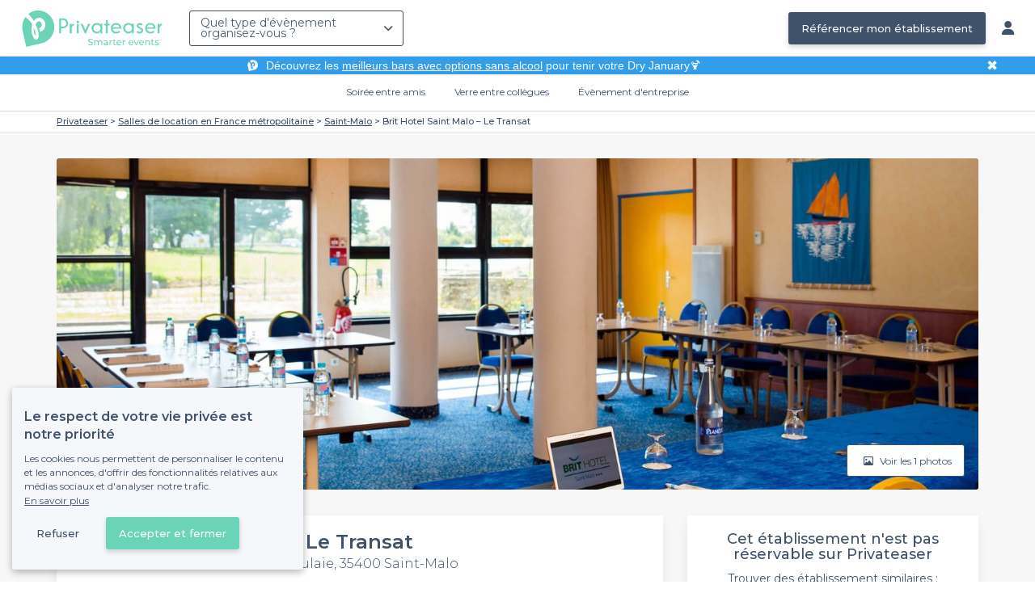

--- FILE ---
content_type: text/html; charset=utf-8
request_url: https://www.privateaser.com/lieu/7565-brit-hotel-saint-malo-le-transat
body_size: 20289
content:




<!DOCTYPE html>
<html lang="fr">
  <head>
    <meta charset="utf-8">
    <meta http-equiv="Content-Type" content="text/html; charset=UTF-8">
    <meta name="viewport" content="initial-scale=1.0">

    <title>Brit Hotel Saint Malo – Le Transat | Privateaser</title>
    <meta name="description" content="Salle de location au 3 Rue de la Saulaie, 35400 Saint-Malo. Retrouvez toutes les informations utiles pour l'organisation de votre évènement, privé ou professionnel.">

    
    
  
    <link rel="canonical" href="https://www.privateaser.com/lieu/7565-brit-hotel-saint-malo-le-transat">
  



    
      <meta property="og:locale" content="fr_FR">
      <meta property="og:type" content="website">
      <meta property="og:site_name" content="Privateaser">
      <meta property="og:title" content="Brit Hotel Saint Malo – Le Transat | Privateaser">
      <meta property="og:description" content="Salle de location au 3 Rue de la Saulaie, 35400 Saint-Malo. Retrouvez toutes les informations utiles pour l'organisation de votre évènement, privé ou professionnel.">
      <meta property="og:image" content="https://privateaser-media.s3.eu-west-1.amazonaws.com/etab_photos/7565/750x375/59098.jpg">
      <meta property="og:url" content="https://www.privateaser.com/lieu/7565-brit-hotel-saint-malo-le-transat">
      <meta name="twitter:card" content="summary" />
    

    

    
    
        <meta name="robots" content="index, follow"/>
    


    <meta property="fb:admins" content="683084590" />  
    <meta name="p:domain_verify" content="1e8fa714b6d7d462ddea5b63ce6bc271"/>  
    
    <link rel="apple-touch-icon" sizes="57x57" href="https://www.privateaser.com/static/img/favicon/apple-icon-57x57.png">
    <link rel="apple-touch-icon" sizes="60x60" href="https://www.privateaser.com/static/img/favicon/apple-icon-60x60.png">
    <link rel="apple-touch-icon" sizes="72x72" href="https://www.privateaser.com/static/img/favicon/apple-icon-72x72.png">
    <link rel="apple-touch-icon" sizes="76x76" href="https://www.privateaser.com/static/img/favicon/apple-icon-76x76.png">
    <link rel="apple-touch-icon" sizes="114x114" href="https://www.privateaser.com/static/img/favicon/apple-icon-114x114.png">
    <link rel="apple-touch-icon" sizes="120x120" href="https://www.privateaser.com/static/img/favicon/apple-icon-120x120.png">
    <link rel="apple-touch-icon" sizes="144x144" href="https://www.privateaser.com/static/img/favicon/apple-icon-144x144.png">
    <link rel="apple-touch-icon" sizes="152x152" href="https://www.privateaser.com/static/img/favicon/apple-icon-152x152.png">
    <link rel="apple-touch-icon" sizes="180x180" href="https://www.privateaser.com/static/img/favicon/apple-icon-180x180.png">
    <link rel="icon" type="image/png" sizes="192x192"  href="https://www.privateaser.com/static/img/favicon/android-icon-192x192.png">
    <link rel="icon" type="image/png" sizes="32x32" href="https://www.privateaser.com/static/img/favicon/favicon-32x32.png">
    <link rel="icon" type="image/png" sizes="96x96" href="https://www.privateaser.com/static/img/favicon/favicon-96x96.png">
    <link rel="icon" type="image/png" sizes="16x16" href="https://www.privateaser.com/static/img/favicon/favicon-16x16.png">


    
      <link rel="manifest" href="https://www.privateaser.com/static/manifest.json" crossorigin="use-credentials">
      <meta name="msapplication-TileImage" content="https://www.privateaser.com/static/img/favicon/ms-icon-144x144.png">
    
    <meta name="msapplication-TileColor" content="#ffffff">
    <meta name="theme-color" content="#ffffff">

    
    

    
      <script>
        window.dataLayer = window.dataLayer || [];
        
          dataLayer.push({content_group: "offering"})
        
        dataLayer.push({"abtest_experiments": [], "page_occasion": null, "page_value_proposition_header_visible": true});
        
           dataLayer.push({"page_area": "FR-35", "page_offering_has_main_video": false, "page_offering_has_other_video": false, "page_offering_id": 7565, "page_offering_status": "published_non_bookable", "page_universe": "rental_room"})
        
      </script>
      
    
    <script>(function(w,d,s,l,i){w[l]=w[l]||[];w[l].push({'gtm.start':
    new Date().getTime(),event:'gtm.js'});var f=d.getElementsByTagName(s)[0],
    j=d.createElement(s),dl=l!='dataLayer'?'&l='+l:'';j.async=true;j.src=
    'https://www.googletagmanager.com/gtm.js?id='+i+dl+ '';f.parentNode.insertBefore(j,f);
    })(window,document,'script','dataLayer','GTM-W6T5TWS');
    </script>
  
    

    <link rel="preconnect" href="https://s3-eu-west-1.amazonaws.com/" crossorigin>
    <link rel="preconnect" href="https://privateaser-media.s3.eu-west-1.amazonaws.com/" crossorigin>

    <link rel="preconnect" href="https://fonts.googleapis.com">
    <link rel="preconnect" href="https://fonts.gstatic.com" crossorigin>
    <link href="https://fonts.googleapis.com/css2?family=Amaranth:wght@400;700&family=Montserrat:wght@300;400;500;600;700&display=swap" rel="stylesheet">

    <link rel="preconnect" href="//cdnjs.cloudflare.com">
    <link href="https://cdnjs.cloudflare.com/ajax/libs/font-awesome/6.6.0/css/all.min.css" rel="stylesheet">
    <link rel="stylesheet" href="/static/css/commons.a3dc9d0662a264ad5776acc4e343ea92939901de.min.css" type="text/css">
    
    
    <link rel="stylesheet" href="/static/css/venue.a3dc9d0662a264ad5776acc4e343ea92939901de.min.css" type="text/css">

  </head>

  <body class="venue">
    
      
    
    <noscript><iframe src="https://www.googletagmanager.com/ns.html?id=GTM-W6T5TWS"
    height="0" width="0" style="display:none;visibility:hidden"></iframe></noscript>
  
    

    

    <div class="global-wrapper clearfix">

        
            
        

        

<nav class="navbar navbar-full">
    <div class="navbar-container">
        <div class="menus-container">
            
            <div class="navbar-logo-mobile">
                <button class="hamburger hamburger--spin" id="mobile-menu-toggle" type="button">
                    <span class="hamburger-box"><span class="hamburger-inner"></span></span>
                </button>
                <a href="https://www.privateaser.com/">
                    
                        <img src="/static/img/PictoPrivateaserWeb-small.svg" class="logo-mobile"/>
                    
                </a>
            </div>
            <div class="navbar-logo-desktop">
                
                <a class="navbar-logo navbar-logo-without-baseline" href="https://www.privateaser.com/">
                    
                        <img src="https://www.privateaser.com/static/img/logo-privateaser.svg"alt="Privateaser">
                    
                </a>
            </div>

            
            <div class="occasion-picker-container">
                

<div id="occasion-picker" data-target="#occasion-picker-dropdown">
    <div class="dropdown-filter">
        <button class="dropdown-filter-button">
            
                <p>Quel type d&#39;évènement organisez-vous ?</p>
            
        </button>
        <div id="occasion-picker-dropdown" class="dropdown-filter-pane dropdown-only">
            <div class="dropdown-pane-body pure-u-1">
                <div class="select-widget">
                    
                        
    <a href="https://www.privateaser.com/search?occasion=birthday_casual_party" class="prv-btn secondary column ">
        Soirée entre amis
        <span>Anniversaire, Évènement familial...</span>
    </a>

                    
                    
    <a href="https://www.privateaser.com/search?occasion=afterwork_pro" class="prv-btn secondary column ">
        Verre entre collègues
        <span>Afterwork, Pot de départ...</span>
    </a>

                    
    <a href="https://www.privateaser.com/search?occasion=corporate_party" class="prv-btn secondary column ">
        Évènement d&#39;entreprise
        <span>Soirée, Dîner, Cocktail...</span>
    </a>

                    
                </div>
            </div>
        </div>
    </div>
</div>
            </div>

            
                <div class="referal-link visible-sm-up-inline">
                    <a class="prv-btn primary-blue" href="https://www.joy.io/demo-privateaser" target="_blank">
                        Référencer mon établissement
                    </a>
                </div>
            
        </div>
        <div class="visible-sm-up-inline">
            <div class="icons-container">
                
                
                <a href="https://app.privateaser.com/">
                    <i class="fa fa-solid fa-user fa-lg" aria-hidden="true"></i>
                </a>
            </div>
        </div>
    </div>
</nav>

        <div class="content-wrapper">
            

  
    <div class="pure-g text-center important" id="value-proposition-header">
      <div class="pure-u-1-24-sm"></div>
      <div class="pure-u-22-24 value-proposition-header-content">
        <span class="visible-md-up">
          <img src="https://www.privateaser.com/static/img/picto-white.png" alt="Logo privateaser" class="picto-white">
        </span>
        <span>
          <p>Découvrez les <a href="https://www.privateaser.com/reservation-bar/bars-sans-alcool-paris">meilleurs bars avec options sans alcool</a> pour tenir votre Dry January🍹</p>

        </span>
      </div>
      <div class="pure-u-1-24" id="close">✖</div>
    </div>
  

            
            





<div class="subnav-bar">
  
  
    
  <a class="subnav-bar-item "
     href=https://www.privateaser.com/search?occasion=birthday_casual_party>
    Soirée entre amis
  </a>
  
  
  <div class="subnav-dropdown pure-g">
    <div class="pure-u-1 subnav-dropdown-link-container">
      
        
  <a class="subnav-dropdown-link"
     href="/search?occasion=birthday_casual_party&amp;universe=bar">
    <div class="shadow-overlay">
      <picture class="with-2-links">
        <source srcset="https://www.privateaser.com/static/fr/img/header/birthday_casual_party-bar.webp"
                media="(min-width: 58em)" type="image/webp">
        <source srcset="https://www.privateaser.com/static/fr/img/header/birthday_casual_party-bar-tablet.webp"
                media="(min-width: 40em)" type="image/webp">
        <source srcset="https://www.privateaser.com/static/fr/img/header/birthday_casual_party-bar.jpg"
                media="(min-width: 58em)" type="image/jpeg">
        <source srcset="https://www.privateaser.com/static/fr/img/header/birthday_casual_party-bar-tablet.jpg"
                media="(min-width: 40em)" type="image/jpeg">
          <img src="https://www.privateaser.com/static/fr/img/header/birthday_casual_party-bar.jpg"
              class="with-2-links"
              alt="Réservation de&amp;nbsp;bar" loading="lazy" >
      </picture>

      <span class="subnav-dropdown-link-title bolder">
          Réservation de&nbsp;bar<br/><span class="subnav-dropdown-link-subtitle">Voir les lieux</span>
        </span>
    </div>
</a>

      
        
  <a class="subnav-dropdown-link"
     href="/search?occasion=birthday_casual_party&amp;universe=restaurant">
    <div class="shadow-overlay">
      <picture class="with-2-links">
        <source srcset="https://www.privateaser.com/static/fr/img/header/restaurant.webp"
                media="(min-width: 58em)" type="image/webp">
        <source srcset="https://www.privateaser.com/static/fr/img/header/restaurant-tablet.webp"
                media="(min-width: 40em)" type="image/webp">
        <source srcset="https://www.privateaser.com/static/fr/img/header/restaurant.jpg"
                media="(min-width: 58em)" type="image/jpeg">
        <source srcset="https://www.privateaser.com/static/fr/img/header/restaurant-tablet.jpg"
                media="(min-width: 40em)" type="image/jpeg">
          <img src="https://www.privateaser.com/static/fr/img/header/restaurant.jpg"
              class="with-2-links"
              alt="Restaurant pour&amp;nbsp;groupes" loading="lazy" >
      </picture>

      <span class="subnav-dropdown-link-title bolder">
          Restaurant pour&nbsp;groupes<br/><span class="subnav-dropdown-link-subtitle">Voir les lieux</span>
        </span>
    </div>
</a>

      
    </div>
    <div class="overlay"></div>
  </div>


  
  
  <a class="subnav-bar-item "
     href=https://www.privateaser.com/search?occasion=afterwork_pro>
    Verre entre collègues
  </a>
  
  
  <div class="subnav-dropdown pure-g">
    <div class="pure-u-1 subnav-dropdown-link-container">
      
        
  <a class="subnav-dropdown-link"
     href="/search?occasion=afterwork_pro">
    <div class="shadow-overlay">
      <picture class="with-1-links">
        <source srcset="https://www.privateaser.com/static/fr/img/header/afterwork_pro.webp"
                media="(min-width: 58em)" type="image/webp">
        <source srcset="https://www.privateaser.com/static/fr/img/header/afterwork_pro-tablet.webp"
                media="(min-width: 40em)" type="image/webp">
        <source srcset="https://www.privateaser.com/static/fr/img/header/afterwork_pro.jpg"
                media="(min-width: 58em)" type="image/jpeg">
        <source srcset="https://www.privateaser.com/static/fr/img/header/afterwork_pro-tablet.jpg"
                media="(min-width: 40em)" type="image/jpeg">
          <img src="https://www.privateaser.com/static/fr/img/header/afterwork_pro.jpg"
              class="with-1-links"
              alt="Verre entre collègues" loading="lazy" >
      </picture>

      <span class="subnav-dropdown-link-title bolder">
          Verre entre collègues<br/><span class="subnav-dropdown-link-subtitle">Voir les lieux</span>
        </span>
    </div>
</a>

      
    </div>
    <div class="overlay"></div>
  </div>


  
  <a class="subnav-bar-item "
     href=https://www.privateaser.com/search?occasion=corporate_party>
    Évènement d&#39;entreprise
  </a>
  
  
  <div class="subnav-dropdown pure-g">
    <div class="pure-u-1 subnav-dropdown-link-container">
      
        
  <a class="subnav-dropdown-link"
     href="/search?occasion=corporate_party&amp;universe=bar">
    <div class="shadow-overlay">
      <picture class="with-3-links">
        <source srcset="https://www.privateaser.com/static/fr/img/header/corporate_party-bar.webp"
                media="(min-width: 58em)" type="image/webp">
        <source srcset="https://www.privateaser.com/static/fr/img/header/corporate_party-bar-tablet.webp"
                media="(min-width: 40em)" type="image/webp">
        <source srcset="https://www.privateaser.com/static/fr/img/header/corporate_party-bar.jpg"
                media="(min-width: 58em)" type="image/jpeg">
        <source srcset="https://www.privateaser.com/static/fr/img/header/corporate_party-bar-tablet.jpg"
                media="(min-width: 40em)" type="image/jpeg">
          <img src="https://www.privateaser.com/static/fr/img/header/corporate_party-bar.jpg"
              class="with-3-links"
              alt="Réservation de&amp;nbsp;bar" loading="lazy" >
      </picture>

      <span class="subnav-dropdown-link-title bolder">
          Réservation de&nbsp;bar<br/><span class="subnav-dropdown-link-subtitle">Voir les lieux</span>
        </span>
    </div>
</a>

      
        
  <a class="subnav-dropdown-link"
     href="/search?occasion=corporate_party&amp;universe=restaurant">
    <div class="shadow-overlay">
      <picture class="with-3-links">
        <source srcset="https://www.privateaser.com/static/fr/img/header/restaurant.webp"
                media="(min-width: 58em)" type="image/webp">
        <source srcset="https://www.privateaser.com/static/fr/img/header/restaurant-tablet.webp"
                media="(min-width: 40em)" type="image/webp">
        <source srcset="https://www.privateaser.com/static/fr/img/header/restaurant.jpg"
                media="(min-width: 58em)" type="image/jpeg">
        <source srcset="https://www.privateaser.com/static/fr/img/header/restaurant-tablet.jpg"
                media="(min-width: 40em)" type="image/jpeg">
          <img src="https://www.privateaser.com/static/fr/img/header/restaurant.jpg"
              class="with-3-links"
              alt="Restaurant pour&amp;nbsp;groupes" loading="lazy" >
      </picture>

      <span class="subnav-dropdown-link-title bolder">
          Restaurant pour&nbsp;groupes<br/><span class="subnav-dropdown-link-subtitle">Voir les lieux</span>
        </span>
    </div>
</a>

      
        
  <a class="subnav-dropdown-link"
     href="/search?occasion=corporate_party&amp;universe=rental_room">
    <div class="shadow-overlay">
      <picture class="with-3-links">
        <source srcset="https://www.privateaser.com/static/fr/img/header/corporate_party-rental_room.webp"
                media="(min-width: 58em)" type="image/webp">
        <source srcset="https://www.privateaser.com/static/fr/img/header/corporate_party-rental_room-tablet.webp"
                media="(min-width: 40em)" type="image/webp">
        <source srcset="https://www.privateaser.com/static/fr/img/header/corporate_party-rental_room.jpg"
                media="(min-width: 58em)" type="image/jpeg">
        <source srcset="https://www.privateaser.com/static/fr/img/header/corporate_party-rental_room-tablet.jpg"
                media="(min-width: 40em)" type="image/jpeg">
          <img src="https://www.privateaser.com/static/fr/img/header/corporate_party-rental_room.jpg"
              class="with-3-links"
              alt="Location de salle" loading="lazy" >
      </picture>

      <span class="subnav-dropdown-link-title bolder">
          Location de salle<br/><span class="subnav-dropdown-link-subtitle">Voir les lieux</span>
        </span>
    </div>
</a>

      
    </div>
    <div class="overlay"></div>
  </div>



  
  
</div>
<div id="subnav-overlay"></div>
            <div id="root">
                
    

    
    <div class="breadcrumb-wrapper">
        <div class="container bread">
            <div class="breadcrumb">
  <div id="breadcrumb">
    <ol itemscope itemtype="https://schema.org/BreadcrumbList" class="bolder">
      <li itemprop="itemListElement" itemscope itemtype="https://schema.org/ListItem">
        <a itemtype="https://schema.org/Thing" href="/" itemprop="item">
          <span itemprop="name">Privateaser</span>
        </a>
        <meta itemprop="position" content="1"/>
      </li>
      
        
          <li itemprop="itemListElement" itemscope itemtype="https://schema.org/ListItem">
            <a itemtype="https://schema.org/Thing" itemprop="item" href="/location-salle/top-salles-location-france-metropolitaine">
              <span itemprop="name">Salles de location en France métropolitaine</span>
            </a>
            <meta itemprop="position" content="2"/>
          </li>
        
      
        
          <li itemprop="itemListElement" itemscope itemtype="https://schema.org/ListItem">
            <a itemtype="https://schema.org/Thing" itemprop="item" href="https://www.privateaser.com/location-salle/top-salles-location-saint-malo">
              <span itemprop="name">Saint-Malo</span>
            </a>
            <meta itemprop="position" content="3"/>
          </li>
        
      
        
          <li><a><span>Brit Hotel Saint Malo – Le Transat</span></a></li>
        
      
    </ol>
  </div>
</div>
        </div>
    </div>
    
    
    <div itemscope itemtype="https://schema.org/LocalBusiness">
    
        <div id="navbar-container">
            <nav id="venue-nav" ref="venueNav">
    <div class="container">
        <ul class="nav">
            
            <li>
                <a class="nav-scroll" href="#summary" @click="anchorClick('offering_subnav_anchor_click', 'main_infos')">
                Présentation</a>
            </li>
            

            <li class="hidden-xs">
                <a class="nav-scroll" href="#informations" @click="anchorClick('offering_subnav_anchor_click', 'informations')">
                Informations utiles</a>
            </li>
            <li class="hidden-xs">
                <a class="nav-scroll" href="#location-hours" @click="anchorClick('offering_subnav_anchor_click', 'geo_infos')">
                Accès</a>
            </li>
            <li class="hidden-xs">
                <a class="nav-scroll" href="#reviews" @click="anchorClick('offering_subnav_anchor_click', 'reviews')">
                Avis (0)</a>
            </li>
            
        </ul>
    </div>
</nav>
        </div>

        <div class="container">
            <div class="row">
                


    <media-light-box
        v-if="(coverLightBoxOfferingMedias && coverLightBoxOfferingMedias.length)
        || (coverLightBoxReviewsMedias && coverLightBoxReviewsMedias.length)"
        ref="coverLightBox"
        :offering-medias="coverLightBoxOfferingMedias"
        :reviews-medias="coverLightBoxReviewsMedias"
        @open="mediaLightBoxOpened()"
        @close="mediaLightBoxClosed()"
        @slide-change="mediaLightBoxSlideChanged($event)">
    </media-light-box>

    <div id="gallery">
        
            
            
                    <meta itemprop="image" content="https://privateaser-media.s3.eu-west-1.amazonaws.com/etab_photos/7565/original/59098.jpg">
            
                    <meta itemprop="image" content="https://privateaser-media.s3.eu-west-1.amazonaws.com/etab_photos/7565/1500x750/59098.jpg">
            
                    <meta itemprop="image" content="https://privateaser-media.s3.eu-west-1.amazonaws.com/etab_photos/7565/750x375/59098.jpg">
            
                    <meta itemprop="image" content="https://privateaser-media.s3.eu-west-1.amazonaws.com/etab_photos/7565/450x300/59098.jpg">
            
                    <meta itemprop="image" content="https://privateaser-media.s3.eu-west-1.amazonaws.com/etab_photos/7565/400x204/59098.jpg">
            
        

        <div class="medias-desktop">
            
            

            <img class="photo-1" src="https://privateaser-media.s3.eu-west-1.amazonaws.com/etab_photos/7565/1500x750/59098.jpg" alt="Brit Hotel Saint Malo – Le Transat, rental_room" @click="onMainGalleryClick(0)"  />

            
        </div>

        <div class="visible-xs-down medias-mobile">
            
                <img src="https://privateaser-media.s3.eu-west-1.amazonaws.com/etab_photos/7565/1500x750/59098.jpg" alt="Brit Hotel Saint Malo – Le Transat, rental_room" @click="onMainGalleryClick(0)"  />
            
        </div>

        <button id="btn-show-medias" class="prv-btn secondary" @click="onMainGalleryClick(0)">
            <span class="hidden-xs-down">
                <i class="fa fa-regular fa-image fa-" aria-hidden="true"></i> Voir les 1 photos
            </span>

            <span class="visible-xs-down">
                <i class="fa fa-regular fa-image fa-" aria-hidden="true"></i> 1
            </span>
        </button>
    </div>

            </div>

            <div class="row">
                <div id="details" class="col-lg-8">
                    
                    






<section id="summary" class="anchor">

    <div class="content">
        <div class="cover-overlay">

            
            <div class="cover-title">
                <h1 itemprop="name">
                    Brit Hotel Saint Malo – Le Transat
                </h1>
            </div>

            
            

            <div class="row">
                <div class="col-xs-12 cover-summary">

                    
                    <div class="name-address">
                        <h2>
                            
  
  <span itemscope
        itemtype="https://schema.org/PostalAddress"
        itemprop="address" >
    Salle de location
    au 3 Rue de la Saulaie, 35400 Saint-Malo
    <meta itemprop="addressCountry" content="FR">
    <meta itemprop="addressLocality" content="Saint-Malo">
    <meta itemprop="postalCode" content="35400">
    <meta itemprop="streetAddress" content="3 Rue de la Saulaie">
  </span>

                        </h2>
                        
                        <div itemprop="geo" itemscope itemtype="https://schema.org/GeoCoordinates">
                            <meta itemprop="latitude" content="48.62193">
                            <meta itemprop="longitude" content="-1.991372">
                        </div>
                        
                        
                        <div class="location">
                            <p class="text access"></p>
                        </div>
                    </div>

                    
    
    
    

    

                </div>
            </div>

            
            

    
    


<hr>
<div class="features">
    <div class="feature">
        <div class="feature-icon">
            <i class="img bg-wallet-m"></i>
        </div>
        <div class="feature-text">
            
            <div class="feature-title">à partir de</div>
            
            <div class="feature-content">
                <p>
                    
                    <span itemprop="priceRange">
                        Sur devis
                    </span>
                    
                </p>
            </div>
        </div>
    </div>
    <div class="feature">
        <meta itemprop="publicAccess" content="true">
        <div class="feature-icon">
            <i class="img bg-group-m"></i>
        </div>
        <div class="feature-text">
            <div class="feature-title">Capacité max</div>
            <div class="feature-content">
                <p>
                    <meta itemprop="maximumAttendeeCapacity" content="280">
                    
  
    <strong>280</strong> pers.
  

                </p>
            </div>
        </div>
    </div>
    <div class="feature">
        <div class="feature-icon">
            <i class="icon space"></i>
        </div>
        <div class="feature-text">
            <div class="feature-title">
                Privatisation
            </div>
            <div class="feature-content">
                <p>
                
                    Complète
                
                </p>
            </div>
        </div>
    </div>
    <div class="feature">
        <div class="feature-icon">
            <i class="img bg-clock-m"></i>
        </div>
        <div class="feature-text">
            <div class="feature-title">Jusqu&#39;à</div>
            <div class="feature-content">
                
                <p>2h</p>
            </div>
        </div>
    </div>
</div>

        </div>

        
        

        

        

        

        
    </div>
</section>
                    
                    



<section id="atmosphere_and_activities" class="anchor">
    
        
    
</section>
                    

                    
                    



<section id="informations" class="anchor">
    <h2>Informations utiles</h2>
    <div class="content">
        

        
        

<h3>Equipements &amp; Services</h3>
<ul class="block-list block-list-4">
    
    <li>
        <div class="ico">
            <i class="img bg-check-circle-m"></i>
        </div>
        <div class="item">
            
            Matériel de projection
            
        </div>
    </li>
    
    <li>
        <div class="ico">
            <i class="img bg-check-circle-m"></i>
        </div>
        <div class="item">
            
            Possibilité de diffuser sa musique
            
        </div>
    </li>
    
    <li>
        <div class="ico">
            <i class="img bg-check-circle-m"></i>
        </div>
        <div class="item">
            
            Wifi
            
        </div>
    </li>
    
    <li>
        <div class="ico">
            <i class="img bg-check-circle-m"></i>
        </div>
        <div class="item">
            
            Matériel de sonorisation
            
        </div>
    </li>
    
</ul>


        

        

        
        
        <hr />
        

        <h3>Hébergement</h3>

        <ul class="block-list block-list-3 offering-available-features">
            <li>
                <div>
                    <i class="img bg-check-circle-m"></i>
                </div>
                <div class="item">
                    Accepte les nuitées
                </div>
            </li>
        </ul>
        

        <hr />

        <div class="text">
            <div itemprop="description">
                <div class="offering-seo-description truncate-overflow">
                    <p>Grâce au <strong>Brit Hôtel Saint Malo - Le Transat</strong>, vous pourrez organiser idéalement l'évènement professionnel souhaité dans un hôtel à Saint-Malo. Cet établissement saura vous convenir de par sa situation géographique, puisqu'il est situé au 3 rue de la Saulaie, à côté du Rempart. Vous avez prévu d'organiser un pot de départ, une animation artistique ou un moment pour motiver les équipes ? L'établissement hôtelier est parfaitement équipé pour. Il constitue donc un excellent choix. Retrouvez également tous les autres hôtels dans notre top hôtels. </p>

<p>Les invités pourront profiter de matériel de présentation et de rangement, d'un pupitre de conférencier et de matériel de sonorisation figurant au <strong>Brit Hôtel Saint Malo - Le Transat</strong>. Pour vos évènements pro les plus importants, tel que votre <a href="https://www.privateaser.com/seminaire-residentiel/top-salle-seminaire-saint-malo-35400">séminaire à Saint Malo</a> profitez de la grande capacité d'accueil de 280 personnes. Si vous planifiez une conférence, notez que la salle pourra recevoir 120 personnes, contre 90 pour un cocktail et 90 pour une soirée dansante. </p>

<p>Un évènement professionnel est un enjeu d'importance pour votre société. Privateaser vous propose un suivi sur-mesure et vous propose plus de 3 000 lieux à privatiser partout en France. Parmi eux, les hôtels, mais aussi bateaux, châteaux, galeries, péniches et également rooftops sont à disposition sur notre plateforme pour vous permettre d'organiser l'ensemble de vos évènements professionnels. N'hésitez pas à venir chercher dans notre gamme de lieux la <a href="https://www.privateaser.com/location-salle/top-salles-ille-et-vilaine-35000">salle à louer</a> dont vous rêvez.</p>

                </div>

                <a class="read-more">Lire plus</a>
            </div>
        </div>
    </div>
</section>
                    <section id="location-hours" class="anchor">
    <h2>Se rendre au Brit Hotel Saint Malo – Le Transat</h2>

    <div class="pure-g content row">
        <div class="location pure-u-1 pure-u-lg-1-2">
            <h3>Brit Hotel Saint Malo – Le Transat</h3>

            <p class="text address-phone">
                

                
                
                    3 Rue de la Saulaie
                
                <br>

                
                
                    35400 Saint-Malo
                
                <br>

                
                
                
                
                <a href="https://www.google.com/maps/search/?api=1&amp;query=3%20Rue%20de%20la%20Saulaie%2035400%20Saint-Malo&amp;query_place_id=ChIJl8-Mwv-DDkgR9lVfa8Cj7KM" target="_blank">
                    Voir sur la carte
                </a>
            </p>
            <p class="text access"></p>
        </div>

        <div class="weekday-booking-conditions pure-u-1 pure-u-lg-1-2">
            <h3>Horaires de réservation</h3>

            <p class="weekday-booking-conditions-warning">Peuvent être différents des horaires d&#39;ouverture au public</p>

            
                <meta itemprop="openingHours" content="Mo-Su 08:00-02:00">
            

            <table class="table">
                <tbody>
                
                    
                    <tr>
                        <td class="day">
                            
                                
                                
                                Du lundi au dimanche
                            
                        </td>
                        <td class="hours">
                            
                                <strong>
                                    8h – 2h
                                </strong>
                            
                        </td>
                    </tr>
                
                </tbody>
            </table>

            
        </div>
    </div>
</section>
                    

<section id="reviews" class="anchor">
    <h2>Avis</h2>

    <div class="content">
        
    
        <div class="reviews-headline">
            <p class="empty-state">Cet établissement n&#39;a pas encore d&#39;avis sur Privateaser.</p>
        </div>
    

    <div v-if="reviewsMedias.length > 0">
        <h3 class='review-media-title'>Photos et vidéos des avis</h3>

        <inline-thumbnails
            :medias="[...reviewsMedias]"
            @media-selected="onThumbnailAllReviewsClick($event)"
        >
        </inline-thumbnails>
    </div>

    
        <hr>
    


        

        
    </div>
</section>

<reviews-modal :show="showReviews" :reviews-data="reviews" :medias-grouped-by-review="mediasGroupedByReview"  @close="showReviews=false" @media-selected="onThumbnailReviewClick($event.index, $event.id)">
    <template>
        
    
        <div class="reviews-headline">
            <p class="empty-state">Cet établissement n&#39;a pas encore d&#39;avis sur Privateaser.</p>
        </div>
    

    <div v-if="reviewsMedias.length > 0">
        <h3 class='review-media-title'>Photos et vidéos des avis</h3>

        <inline-thumbnails
            :medias="[...reviewsMedias]"
            @media-selected="onThumbnailAllReviewsClick($event)"
        >
        </inline-thumbnails>
    </div>

    

    </template>
</reviews-modal>
                    


  <section id="presets">
    <h2>Ce lieu fait partie de nos sélections</h2>
    <div class="content">
      
      <ul class="block-list block-list-3">
        
          <li class="preset">
            <div class="ico">
              <i class="fa fa-solid fa-star fa-" aria-hidden="true"></i>
            </div>
            <div class="item">
              <a href="https://www.privateaser.com/location-salle/top-salles-location-soiree-entreprise-cotes-d-armor">Les meilleures salles à louer pour une soirée d’entreprise - Côtes-d&#39;Armor</a>
            </div>
          </li>
        
          <li class="preset">
            <div class="ico">
              <i class="fa fa-solid fa-star fa-" aria-hidden="true"></i>
            </div>
            <div class="item">
              <a href="https://www.privateaser.com/location-salle/top-salles-location-pas-cheres-saint-malo">Les meilleures salles à louer pas chères - Saint-Malo</a>
            </div>
          </li>
        
          <li class="preset">
            <div class="ico">
              <i class="fa fa-solid fa-star fa-" aria-hidden="true"></i>
            </div>
            <div class="item">
              <a href="https://www.privateaser.com/location-salle/top-salles-location-pas-cheres-ille-et-vilaine">Les meilleures salles à louer pas chères - Ille-et-Vilaine</a>
            </div>
          </li>
        
          <li class="preset">
            <div class="ico">
              <i class="fa fa-solid fa-star fa-" aria-hidden="true"></i>
            </div>
            <div class="item">
              <a href="https://www.privateaser.com/location-salle/top-salles-location-pas-cheres-cotes-d-armor">Les meilleures salles à louer pas chères - Côtes-d&#39;Armor</a>
            </div>
          </li>
        
          <li class="preset">
            <div class="ico">
              <i class="fa fa-solid fa-star fa-" aria-hidden="true"></i>
            </div>
            <div class="item">
              <a href="https://www.privateaser.com/location-salle/top-salles-location-pas-cheres-manche">Les meilleures salles à louer pas chères - Manche</a>
            </div>
          </li>
        
          <li class="preset">
            <div class="ico">
              <i class="fa fa-solid fa-star fa-" aria-hidden="true"></i>
            </div>
            <div class="item">
              <a href="https://www.privateaser.com/location-salle/top-salles-location-journee-etude-saint-malo">Les meilleures salles à louer pour une journée d’étude - Saint-Malo</a>
            </div>
          </li>
        
          <li class="preset">
            <div class="ico">
              <i class="fa fa-solid fa-star fa-" aria-hidden="true"></i>
            </div>
            <div class="item">
              <a href="https://www.privateaser.com/location-salle/top-salles-location-soiree-entreprise-saint-malo">Les meilleures salles à louer pour une soirée d’entreprise - Saint-Malo</a>
            </div>
          </li>
        
          <li class="preset">
            <div class="ico">
              <i class="fa fa-solid fa-star fa-" aria-hidden="true"></i>
            </div>
            <div class="item">
              <a href="https://www.privateaser.com/location-salle/top-salles-location-saint-malo">Les meilleures salles à louer - Saint-Malo</a>
            </div>
          </li>
        
          <li class="preset">
            <div class="ico">
              <i class="fa fa-solid fa-star fa-" aria-hidden="true"></i>
            </div>
            <div class="item">
              <a href="https://www.privateaser.com/location-salle/top-salles-location-conference-ille-et-vilaine">Les meilleures salles à louer pour une conférence - Ille-et-Vilaine</a>
            </div>
          </li>
        
          <li class="preset">
            <div class="ico">
              <i class="fa fa-solid fa-star fa-" aria-hidden="true"></i>
            </div>
            <div class="item">
              <a href="https://www.privateaser.com/location-salle/top-salles-location-journee-etude-ille-et-vilaine">Les meilleures salles à louer pour une journée d’étude - Ille-et-Vilaine</a>
            </div>
          </li>
        
          <li class="preset">
            <div class="ico">
              <i class="fa fa-solid fa-star fa-" aria-hidden="true"></i>
            </div>
            <div class="item">
              <a href="https://www.privateaser.com/location-salle/top-salles-location-soiree-entreprise-ille-et-vilaine">Les meilleures salles à louer pour une soirée d’entreprise - Ille-et-Vilaine</a>
            </div>
          </li>
        
          <li class="preset">
            <div class="ico">
              <i class="fa fa-solid fa-star fa-" aria-hidden="true"></i>
            </div>
            <div class="item">
              <a href="https://www.privateaser.com/location-salle/top-salles-location-conference-cotes-d-armor">Les meilleures salles à louer pour une conférence - Côtes-d&#39;Armor</a>
            </div>
          </li>
        
          <li class="preset">
            <div class="ico">
              <i class="fa fa-solid fa-star fa-" aria-hidden="true"></i>
            </div>
            <div class="item">
              <a href="https://www.privateaser.com/location-salle/top-salles-location-journee-etude-cotes-d-armor">Les meilleures salles à louer pour une journée d’étude - Côtes-d&#39;Armor</a>
            </div>
          </li>
        
          <li class="preset">
            <div class="ico">
              <i class="fa fa-solid fa-star fa-" aria-hidden="true"></i>
            </div>
            <div class="item">
              <a href="https://www.privateaser.com/location-salle/top-salles-location-conference-manche">Les meilleures salles à louer pour une conférence - Manche</a>
            </div>
          </li>
        
          <li class="preset">
            <div class="ico">
              <i class="fa fa-solid fa-star fa-" aria-hidden="true"></i>
            </div>
            <div class="item">
              <a href="https://www.privateaser.com/location-salle/top-salles-location-journee-etude-manche">Les meilleures salles à louer pour une journée d’étude - Manche</a>
            </div>
          </li>
        
          <li class="preset">
            <div class="ico">
              <i class="fa fa-solid fa-star fa-" aria-hidden="true"></i>
            </div>
            <div class="item">
              <a href="https://www.privateaser.com/location-salle/top-salles-location-soiree-entreprise-manche">Les meilleures salles à louer pour une soirée d’entreprise - Manche</a>
            </div>
          </li>
        
          <li class="preset">
            <div class="ico">
              <i class="fa fa-solid fa-star fa-" aria-hidden="true"></i>
            </div>
            <div class="item">
              <a href="https://www.privateaser.com/location-salle/top-salles-location-pays-de-la-loire">Les meilleures salles à louer - Pays de la Loire</a>
            </div>
          </li>
        
          <li class="preset">
            <div class="ico">
              <i class="fa fa-solid fa-star fa-" aria-hidden="true"></i>
            </div>
            <div class="item">
              <a href="https://www.privateaser.com/location-salle/top-salles-location-bretagne">Les meilleures salles à louer - Bretagne</a>
            </div>
          </li>
        
          <li class="preset">
            <div class="ico">
              <i class="fa fa-solid fa-star fa-" aria-hidden="true"></i>
            </div>
            <div class="item">
              <a href="https://www.privateaser.com/location-salle/top-salles-location-france-metropolitaine">Les meilleures salles à louer - France métropolitaine</a>
            </div>
          </li>
        
          <li class="preset">
            <div class="ico">
              <i class="fa fa-solid fa-star fa-" aria-hidden="true"></i>
            </div>
            <div class="item">
              <a href="https://www.privateaser.com/location-salle/top-salles-manche-50000">Les meilleures salles à louer - Manche</a>
            </div>
          </li>
        
          <li class="preset">
            <div class="ico">
              <i class="fa fa-solid fa-star fa-" aria-hidden="true"></i>
            </div>
            <div class="item">
              <a href="https://www.privateaser.com/location-salle/top-salles-ille-et-vilaine-35000">Les meilleures salles à louer - Ille-et-Vilaine</a>
            </div>
          </li>
        
          <li class="preset">
            <div class="ico">
              <i class="fa fa-solid fa-star fa-" aria-hidden="true"></i>
            </div>
            <div class="item">
              <a href="https://www.privateaser.com/location-salle/top-salles-cotes-d-armor-22000">Les meilleures salles à louer - Côtes-d&#39;Armor</a>
            </div>
          </li>
        
      </ul>
    </div>

    
      <p class="show-more">
        <a href="#" 
            id="show-more-presets">
          Voir d&#39;autres sélections de lieux
        </a>
      </p>
    
  </section>

                    


                </div>
                <div id="aside" class="col-lg-4">
                    
                    



<section id="booking-form-wrapper">
    
        <div class="not-bookable">
            <h4>Cet établissement n&#39;est pas réservable sur Privateaser</h4>
            
                <p class="preset-list">
                    Trouver des établissement similaires :
                </p>
                <ul>
                    
                        <li>
                            <a href="https://www.privateaser.com/location-salle/top-salles-location-saint-malo">Les meilleures salles à louer - Saint-Malo</a>
                        </li>
                    
                </ul>
            
            <p class="text-muted">Si vous êtes le propriétaire de l'établissement, <a href="
https://www.joy.io/demo-privateaser" target="_blank">contactez-nous</a>.</p>
        </div>
    
</section>
                    <section id="reassurance" class="seo-only">
  <div class="content  content-dark ">
    <div class="text">

      

        <h3>Trouvez le lieu parfait pour votre évènement</h3>
        <p>
          Des milliers de lieux adaptés aux groupes à réserver ou privatiser en ligne, gratuitement.
        </p>
        <a id="reassurance-search-btn" class="btn btn-round btn-plain" href="https://www.privateaser.com/search">
          Rechercher
        </a>

      
    </div>
  </div>
</section>
                </div>
            </div>
            <div class="row" id="similar-venues-container">
                
    <section id="similar-venues">
        <h2>Vous aimerez aussi...</h2>
        <div class="content">
            <ul class="pure-g similar-venues-list">
                
                    
                    <li class="pure-u-xl-1-3 pure-u-lg-1-3 pure-u-md-1-1 pure-u-sm-1-1 pure-u-xs-1 venue-card-container ">
                        <div class="venue-card">
                            
                            
                            
                            










<div
    onclick="window.open('https://www.privateaser.com/lieu/9708-mercure-saint-malo-balmoral')"
    
>
    
    <div 
    >
        

        
        <div class="photo-section">
            
                
                
                
                
                <div class="carousel">
                    <img 
                    loading="lazy"
                    src="https://privateaser-media.s3.eu-west-1.amazonaws.com/etab_photos/9708/450x300/66807.jpg"
                    alt="Mercure Saint-Malo Balmoral, Salle de location Saint-Malo  #0"
                    class="venue-photo black-and-white"/>
                </div>
            
            
        </div>

        
        <div class="tags rating-tags">
            
        </div>

        
        <div class="info-wrapper">

            <div class="primary-infos">
                <h3 class="venue-name">
                    <a href="https://www.privateaser.com/lieu/9708-mercure-saint-malo-balmoral">
                        
                        <span>Mercure Saint-Malo Balmoral</span>
                    </a>
                </h3>
                
                

                
                
                    
                    
                    
                        <div class="inline-info capacity">
                            <img src="/static/img/pictos/user.svg" class="picto">8 - 270 pers.
                        </div>
                    
                

                
                
                    <div class="inline-info place"
                        
                    >
                        <img src="/static/img/pictos/marker.svg" class="picto">
                        <span>Saint-Malo</span>
                        
                    </div>

                    
                
            </div>

            <div class="secondary-infos">
                
                <div class="price bolder">
                    <div>
                        
    
        
    
    
    
    

    
        
        
            

            
        

        
        
    

    
        
        Sur devis
    

    

                    </div>
                </div>

                
                
                    <div class="subtitle-not-bookable">
                        <i class="fa fa-solid fa-lock fa-" aria-hidden="true"></i> Établissement non réservable
                    </div>
                
            </div>

            
            
                <a class="venue-card-info-overlay" href="https://www.privateaser.com/lieu/9708-mercure-saint-malo-balmoral" target="_blank"></a>
            
        </div>

    </div>
</div>
                        </div>
                    </li>
                    
                
                    
                    <li class="pure-u-xl-1-3 pure-u-lg-1-3 pure-u-md-1-1 pure-u-sm-1-1 pure-u-xs-1 venue-card-container ">
                        <div class="venue-card">
                            
                            
                            
                            










<div
    onclick="window.open('https://www.privateaser.com/lieu/7305-aquarium-de-saint-malo')"
    
>
    
    <div 
    >
        

        
        <div class="photo-section">
            
                
                
                
                
                <div class="carousel">
                    <img 
                    loading="lazy"
                    src="https://privateaser-media.s3.eu-west-1.amazonaws.com/etab_photos/7305/450x300/57292.jpg"
                    alt="Aquarium De Saint Malo, Salle de location Saint-Malo  #0"
                    class="venue-photo black-and-white"/>
                </div>
            
            
        </div>

        
        <div class="tags rating-tags">
            
        </div>

        
        <div class="info-wrapper">

            <div class="primary-infos">
                <h3 class="venue-name">
                    <a href="https://www.privateaser.com/lieu/7305-aquarium-de-saint-malo">
                        
                        <span>Aquarium De Saint Malo</span>
                    </a>
                </h3>
                
                

                
                
                    
                    
                    
                        <div class="inline-info capacity">
                            <img src="/static/img/pictos/user.svg" class="picto">5 - 620 pers.
                        </div>
                    
                

                
                
                    <div class="inline-info place"
                        
                    >
                        <img src="/static/img/pictos/marker.svg" class="picto">
                        <span>Saint-Malo</span>
                        
                    </div>

                    
                
            </div>

            <div class="secondary-infos">
                
                <div class="price bolder">
                    <div>
                        
    
        
    
    
    
    

    
        
        
            

            
        

        
        
    

    
        
        Sur devis
    

    

                    </div>
                </div>

                
                
                    <div class="subtitle-not-bookable">
                        <i class="fa fa-solid fa-lock fa-" aria-hidden="true"></i> Établissement non réservable
                    </div>
                
            </div>

            
            
                <a class="venue-card-info-overlay" href="https://www.privateaser.com/lieu/7305-aquarium-de-saint-malo" target="_blank"></a>
            
        </div>

    </div>
</div>
                        </div>
                    </li>
                    
                
                    
                    <li class="pure-u-xl-1-3 pure-u-lg-1-3 pure-u-md-1-1 pure-u-sm-1-1 pure-u-xs-1 venue-card-container ">
                        <div class="venue-card">
                            
                            
                            
                            










<div
    onclick="window.open('https://www.privateaser.com/lieu/8373-grand-hotel-des-thermes')"
    
>
    
    <div 
    >
        

        
        <div class="photo-section">
            
                
                
                
                
                <div class="carousel">
                    <img 
                    loading="lazy"
                    src="https://privateaser-media.s3.eu-west-1.amazonaws.com/etab_photos/8373/450x300/62522.jpg"
                    alt="Grand Hôtel Des Thermes, Salle de location Saint-Malo  #0"
                    class="venue-photo black-and-white"/>
                </div>
            
            
        </div>

        
        <div class="tags rating-tags">
            
        </div>

        
        <div class="info-wrapper">

            <div class="primary-infos">
                <h3 class="venue-name">
                    <a href="https://www.privateaser.com/lieu/8373-grand-hotel-des-thermes">
                        
                        <span>Grand Hôtel Des Thermes</span>
                    </a>
                </h3>
                
                

                
                
                    
                    
                    
                        <div class="inline-info capacity">
                            <img src="/static/img/pictos/user.svg" class="picto">133 - 190 pers.
                        </div>
                    
                

                
                
                    <div class="inline-info place"
                        
                    >
                        <img src="/static/img/pictos/marker.svg" class="picto">
                        <span>Saint-Malo</span>
                        
                    </div>

                    
                
            </div>

            <div class="secondary-infos">
                
                <div class="price bolder">
                    <div>
                        
    
        
    
    
    
    

    
        
        
            

            
        

        
        
    

    
        
        Sur devis
    

    

                    </div>
                </div>

                
                
                    <div class="subtitle-not-bookable">
                        <i class="fa fa-solid fa-lock fa-" aria-hidden="true"></i> Établissement non réservable
                    </div>
                
            </div>

            
            
                <a class="venue-card-info-overlay" href="https://www.privateaser.com/lieu/8373-grand-hotel-des-thermes" target="_blank"></a>
            
        </div>

    </div>
</div>
                        </div>
                    </li>
                    
                
                    
                    <li class="pure-u-xl-1-3 pure-u-lg-1-3 pure-u-md-1-1 pure-u-sm-1-1 pure-u-xs-1 venue-card-container hidden">
                        <div class="venue-card">
                            
                            
                            
                            










<div
    onclick="window.open('https://www.privateaser.com/lieu/8823-hotel-printania')"
    
>
    
    <div 
    >
        

        
        <div class="photo-section">
            
                
                
                
                
                <div class="carousel">
                    <img 
                    loading="lazy"
                    src="https://privateaser-media.s3.eu-west-1.amazonaws.com/etab_photos/8823/450x300/64050.jpg"
                    alt="Hôtel Printania, Salle de location Dinard  #0"
                    class="venue-photo black-and-white"/>
                </div>
            
            
        </div>

        
        <div class="tags rating-tags">
            
        </div>

        
        <div class="info-wrapper">

            <div class="primary-infos">
                <h3 class="venue-name">
                    <a href="https://www.privateaser.com/lieu/8823-hotel-printania">
                        
                        <span>Hôtel Printania</span>
                    </a>
                </h3>
                
                

                
                
                    
                    
                    
                        <div class="inline-info capacity">
                            <img src="/static/img/pictos/user.svg" class="picto">5 - 280 pers.
                        </div>
                    
                

                
                
                    <div class="inline-info place"
                        
                    >
                        <img src="/static/img/pictos/marker.svg" class="picto">
                        <span>Dinard</span>
                        
                    </div>

                    
                
            </div>

            <div class="secondary-infos">
                
                <div class="price bolder">
                    <div>
                        
    
        
    
    
    
    

    
        
        
            

            
        

        
        
    

    
        
        Sur devis
    

    

                    </div>
                </div>

                
                
                    <div class="subtitle-not-bookable">
                        <i class="fa fa-solid fa-lock fa-" aria-hidden="true"></i> Établissement non réservable
                    </div>
                
            </div>

            
            
                <a class="venue-card-info-overlay" href="https://www.privateaser.com/lieu/8823-hotel-printania" target="_blank"></a>
            
        </div>

    </div>
</div>
                        </div>
                    </li>
                    
                
                    
                    <li class="pure-u-xl-1-3 pure-u-lg-1-3 pure-u-md-1-1 pure-u-sm-1-1 pure-u-xs-1 venue-card-container hidden">
                        <div class="venue-card">
                            
                            
                            
                            










<div
    onclick="window.open('https://www.privateaser.com/lieu/7984-chc-maison-tirel-guerin')"
    
>
    
    <div 
    >
        

        
        <div class="photo-section">
            
                
                
                
                
                <div class="carousel">
                    <img 
                    loading="lazy"
                    src="https://privateaser-media.s3.eu-west-1.amazonaws.com/etab_photos/7984/450x300/465701.jpg"
                    alt="Domaine du Limonay, The Originals Collection, Salle de location Saint-Méloir-des-Ondes  #0"
                    class="venue-photo black-and-white"/>
                </div>
            
            
        </div>

        
        <div class="tags rating-tags">
            
        </div>

        
        <div class="info-wrapper">

            <div class="primary-infos">
                <h3 class="venue-name">
                    <a href="https://www.privateaser.com/lieu/7984-chc-maison-tirel-guerin">
                        
                        <span>Domaine du Limonay, The Originals Collection</span>
                    </a>
                </h3>
                
                

                
                
                    
                    
                    
                        <div class="inline-info capacity">
                            <img src="/static/img/pictos/user.svg" class="picto">11 - 260 pers.
                        </div>
                    
                

                
                
                    <div class="inline-info place"
                        
                    >
                        <img src="/static/img/pictos/marker.svg" class="picto">
                        <span>Saint-Méloir-des-Ondes</span>
                        
                    </div>

                    
                
            </div>

            <div class="secondary-infos">
                
                <div class="price bolder">
                    <div>
                        
    
        
    
    
    
    

    
        
        
            

            
        

        
        
    

    
        
        Sur devis
    

    

                    </div>
                </div>

                
                
                    <div class="subtitle-not-bookable">
                        <i class="fa fa-solid fa-lock fa-" aria-hidden="true"></i> Établissement non réservable
                    </div>
                
            </div>

            
            
                <a class="venue-card-info-overlay" href="https://www.privateaser.com/lieu/7984-chc-maison-tirel-guerin" target="_blank"></a>
            
        </div>

    </div>
</div>
                        </div>
                    </li>
                    
                
                    
                    <li class="pure-u-xl-1-3 pure-u-lg-1-3 pure-u-md-1-1 pure-u-sm-1-1 pure-u-xs-1 venue-card-container hidden">
                        <div class="venue-card">
                            
                            
                            
                            










<div
    onclick="window.open('https://www.privateaser.com/lieu/8482-hotel-ascott')"
    
>
    
    <div 
    >
        

        
        <div class="photo-section">
            
                
                
                
                
                <div class="carousel">
                    <img 
                    loading="lazy"
                    src="https://privateaser-media.s3.eu-west-1.amazonaws.com/etab_photos/8482/450x300/62924.jpg"
                    alt="Hotel Ascott, Salle de location Saint-Malo  #0"
                    class="venue-photo black-and-white"/>
                </div>
            
            
        </div>

        
        <div class="tags rating-tags">
            
        </div>

        
        <div class="info-wrapper">

            <div class="primary-infos">
                <h3 class="venue-name">
                    <a href="https://www.privateaser.com/lieu/8482-hotel-ascott">
                        
                        <span>Hotel Ascott</span>
                    </a>
                </h3>
                
                

                
                
                    
                    
                    
                        <div class="inline-info capacity">
                            <img src="/static/img/pictos/user.svg" class="picto">35 - 50 pers.
                        </div>
                    
                

                
                
                    <div class="inline-info place"
                        
                    >
                        <img src="/static/img/pictos/marker.svg" class="picto">
                        <span>Saint-Malo</span>
                        
                    </div>

                    
                
            </div>

            <div class="secondary-infos">
                
                <div class="price bolder">
                    <div>
                        
    
        
    
    
    
    

    
        
        
            

            
        

        
        
    

    
        
        Sur devis
    

    

                    </div>
                </div>

                
                
                    <div class="subtitle-not-bookable">
                        <i class="fa fa-solid fa-lock fa-" aria-hidden="true"></i> Établissement non réservable
                    </div>
                
            </div>

            
            
                <a class="venue-card-info-overlay" href="https://www.privateaser.com/lieu/8482-hotel-ascott" target="_blank"></a>
            
        </div>

    </div>
</div>
                        </div>
                    </li>
                    
                
                    
                    <li class="pure-u-xl-1-3 pure-u-lg-1-3 pure-u-md-1-1 pure-u-sm-1-1 pure-u-xs-1 venue-card-container hidden">
                        <div class="venue-card">
                            
                            
                            
                            










<div
    onclick="window.open('https://www.privateaser.com/lieu/8285-etoile-marine-croisieres')"
    
>
    
    <div 
    >
        

        
        <div class="photo-section">
            
                
                
                
                
                <div class="carousel">
                    <img 
                    loading="lazy"
                    src="https://privateaser-media.s3.eu-west-1.amazonaws.com/etab_photos/8285/450x300/61891.jpg"
                    alt="Etoile Marine Croisières, Salle de location Saint-Malo  #0"
                    class="venue-photo black-and-white"/>
                </div>
            
            
        </div>

        
        <div class="tags rating-tags">
            
        </div>

        
        <div class="info-wrapper">

            <div class="primary-infos">
                <h3 class="venue-name">
                    <a href="https://www.privateaser.com/lieu/8285-etoile-marine-croisieres">
                        
                        <span>Etoile Marine Croisières</span>
                    </a>
                </h3>
                
                

                
                
                    
                    
                    
                        <div class="inline-info capacity">
                            <img src="/static/img/pictos/user.svg" class="picto">5 - 720 pers.
                        </div>
                    
                

                
                
                    <div class="inline-info place"
                        
                    >
                        <img src="/static/img/pictos/marker.svg" class="picto">
                        <span>Saint-Malo</span>
                        
                    </div>

                    
                
            </div>

            <div class="secondary-infos">
                
                <div class="price bolder">
                    <div>
                        
    
        
    
    
    
    

    
        
        
            

            
        

        
        
    

    
        
        Sur devis
    

    

                    </div>
                </div>

                
                
                    <div class="subtitle-not-bookable">
                        <i class="fa fa-solid fa-lock fa-" aria-hidden="true"></i> Établissement non réservable
                    </div>
                
            </div>

            
            
                <a class="venue-card-info-overlay" href="https://www.privateaser.com/lieu/8285-etoile-marine-croisieres" target="_blank"></a>
            
        </div>

    </div>
</div>
                        </div>
                    </li>
                    
                
                    
                    <li class="pure-u-xl-1-3 pure-u-lg-1-3 pure-u-md-1-1 pure-u-sm-1-1 pure-u-xs-1 venue-card-container hidden">
                        <div class="venue-card">
                            
                            
                            
                            










<div
    onclick="window.open('https://www.privateaser.com/lieu/9124-la-demeure-de-corsaire')"
    
>
    
    <div 
    >
        

        
        <div class="photo-section">
            
                
                
                
                
                <div class="carousel">
                    <img 
                    loading="lazy"
                    src="https://privateaser-media.s3.eu-west-1.amazonaws.com/etab_photos/9124/450x300/64821.jpg"
                    alt="La Demeure De Corsaire, Salle de location Saint-Malo  #0"
                    class="venue-photo black-and-white"/>
                </div>
            
            
        </div>

        
        <div class="tags rating-tags">
            
        </div>

        
        <div class="info-wrapper">

            <div class="primary-infos">
                <h3 class="venue-name">
                    <a href="https://www.privateaser.com/lieu/9124-la-demeure-de-corsaire">
                        
                        <span>La Demeure De Corsaire</span>
                    </a>
                </h3>
                
                

                
                
                    
                    
                    
                        <div class="inline-info capacity">
                            <img src="/static/img/pictos/user.svg" class="picto">5 - 470 pers.
                        </div>
                    
                

                
                
                    <div class="inline-info place"
                        
                    >
                        <img src="/static/img/pictos/marker.svg" class="picto">
                        <span>Saint-Malo</span>
                        
                    </div>

                    
                
            </div>

            <div class="secondary-infos">
                
                <div class="price bolder">
                    <div>
                        
    
        
    
    
    
    

    
        
        
            

            
        

        
        
    

    
        
        Sur devis
    

    

                    </div>
                </div>

                
                
                    <div class="subtitle-not-bookable">
                        <i class="fa fa-solid fa-lock fa-" aria-hidden="true"></i> Établissement non réservable
                    </div>
                
            </div>

            
            
                <a class="venue-card-info-overlay" href="https://www.privateaser.com/lieu/9124-la-demeure-de-corsaire" target="_blank"></a>
            
        </div>

    </div>
</div>
                        </div>
                    </li>
                    
                
                    
                    <li class="pure-u-xl-1-3 pure-u-lg-1-3 pure-u-md-1-1 pure-u-sm-1-1 pure-u-xs-1 venue-card-container hidden">
                        <div class="venue-card">
                            
                            
                            
                            










<div
    onclick="window.open('https://www.privateaser.com/lieu/9612-manoir-du-cunningham')"
    
>
    
    <div 
    >
        

        
        <div class="photo-section">
            
                
                
                
                
                <div class="carousel">
                    <img 
                    loading="lazy"
                    src="https://privateaser-media.s3.eu-west-1.amazonaws.com/etab_photos/9612/450x300/66451.jpg"
                    alt="Manoir Du Cunningham, Salle de location Saint-Malo  #0"
                    class="venue-photo black-and-white"/>
                </div>
            
            
        </div>

        
        <div class="tags rating-tags">
            
        </div>

        
        <div class="info-wrapper">

            <div class="primary-infos">
                <h3 class="venue-name">
                    <a href="https://www.privateaser.com/lieu/9612-manoir-du-cunningham">
                        
                        <span>Manoir Du Cunningham</span>
                    </a>
                </h3>
                
                

                
                
                    
                    
                    
                        <div class="inline-info capacity">
                            <img src="/static/img/pictos/user.svg" class="picto">5 - 50 pers.
                        </div>
                    
                

                
                
                    <div class="inline-info place"
                        
                    >
                        <img src="/static/img/pictos/marker.svg" class="picto">
                        <span>Saint-Malo</span>
                        
                    </div>

                    
                
            </div>

            <div class="secondary-infos">
                
                <div class="price bolder">
                    <div>
                        
    
        
    
    
    
    

    
        
        
            

            
        

        
        
    

    
        
        Sur devis
    

    

                    </div>
                </div>

                
                
                    <div class="subtitle-not-bookable">
                        <i class="fa fa-solid fa-lock fa-" aria-hidden="true"></i> Établissement non réservable
                    </div>
                
            </div>

            
            
                <a class="venue-card-info-overlay" href="https://www.privateaser.com/lieu/9612-manoir-du-cunningham" target="_blank"></a>
            
        </div>

    </div>
</div>
                        </div>
                    </li>
                    
                
            </ul>
        </div>
        <button id="display-more-similar-venues-btn"
                class="btn btn-round btn-plain similar-venues-btn">
            Voir plus de propositions
        </button>
        <button id="new-research-similar-venues-btn" class="btn btn-round btn-plain similar-venues-btn hidden"
                data-href="https://www.privateaser.com/location-salle/top-salles-location-saint-malo">
            Faire une nouvelle recherche
        </button>
    </section>

            </div>
        </div>
        
    </div>


            </div>
        </div>
    </div>

    





<nav class="mobile-menu" id="mobile-menu-nav-occasion">
    <div class="mobile-menu-content">
        <ul class="nav navbar-nav navbar-right">
            
<li class="mobile-menu-item " onclick="location.href = 'https://www.privateaser.com/'">
    
        <i class="fa fa-solid fa-home fa-" aria-hidden="true"></i>
    
    <a href="https://www.privateaser.com/">Accueil</a>
    <i class="fa fa-solid fa-chevron-right fa-" aria-hidden="true"></i>
</li>


            
            
            
<li class="mobile-menu-item " onclick="location.href = 'https://app.privateaser.com/'">
    
        <i class="fa fa-solid fa-user fa-" aria-hidden="true"></i>
    
    <a href="https://app.privateaser.com/">Mon compte</a>
    <i class="fa fa-solid fa-chevron-right fa-" aria-hidden="true"></i>
</li>


            
            
                
<li class="mobile-menu-item mobile-menu-item-with-dropdown" onclick="location.href = '#'">
    
        <i class="fa fa-solid fa-birthday-cake fa-" aria-hidden="true"></i>
    
    <a href="#">Soirée entre amis</a>
    <i class="fa fa-solid fa-chevron-right fa-" aria-hidden="true"></i>
</li>

                <li>
                    <ul class="mobile-menu-sub-list">
                        <li class="mobile-menu-sub-title bolder">Soirée entre amis
                        </li>
                        
<li class="mobile-menu-sub-item" onclick="location.href = 'https://www.privateaser.com/search?occasion=birthday_casual_party&amp;universe=bar'">
    <a href="https://www.privateaser.com/search?occasion=birthday_casual_party&amp;universe=bar">Réservation de bar</a>
</li>

                        
<li class="mobile-menu-sub-item" onclick="location.href = 'https://www.privateaser.com/search?occasion=birthday_casual_party&amp;universe=restaurant'">
    <a href="https://www.privateaser.com/search?occasion=birthday_casual_party&amp;universe=restaurant">Restaurant pour groupes</a>
</li>

                    </ul>
                </li>
            

            
<li class="mobile-menu-item " onclick="location.href = 'https://www.privateaser.com/search?occasion=afterwork_pro'">
    
        <i class="fa fa-solid fa-beer fa-" aria-hidden="true"></i>
    
    <a href="https://www.privateaser.com/search?occasion=afterwork_pro">Verre entre collègues</a>
    <i class="fa fa-solid fa-chevron-right fa-" aria-hidden="true"></i>
</li>


            
<li class="mobile-menu-item mobile-menu-item-with-dropdown" onclick="location.href = '#'">
    
        <i class="fa fa-solid fa-comments fa-" aria-hidden="true"></i>
    
    <a href="#">Évènement d&#39;entreprise</a>
    <i class="fa fa-solid fa-chevron-right fa-" aria-hidden="true"></i>
</li>

            <li>
                <ul class="mobile-menu-sub-list">
                    <li class="mobile-menu-sub-title bolder">Choisissez un type de lieu
                    </li>
                    
<li class="mobile-menu-sub-item" onclick="location.href = 'https://www.privateaser.com/search?occasion=corporate_party&amp;universe=bar'">
    <a href="https://www.privateaser.com/search?occasion=corporate_party&amp;universe=bar">Réservation de bar</a>
</li>

                    
<li class="mobile-menu-sub-item" onclick="location.href = 'https://www.privateaser.com/search?occasion=corporate_party&amp;universe=restaurant'">
    <a href="https://www.privateaser.com/search?occasion=corporate_party&amp;universe=restaurant">Restaurant pour groupes</a>
</li>

                    
<li class="mobile-menu-sub-item" onclick="location.href = 'https://www.privateaser.com/search?occasion=corporate_party&amp;universe=rental_room'">
    <a href="https://www.privateaser.com/search?occasion=corporate_party&amp;universe=rental_room">Location de salle</a>
</li>

                </ul>
            </li>

            
            
        </ul>

        
            <a class="prv-btn primary-blue referal-link" href="https://www.joy.io/demo-privateaser" target="_blank">
                Référencer mon établissement
            </a>
        
    </div>
</nav>

    
        
    <section class="manager-container">
        <h2 class="font-title-xl amaranth bolder">
            Vous souhaitez référencer votre établissement ?
        </h2>
        <div class="subtitle">Gagnez de nombreux clients parmi le million de visiteurs qui viennent sur Privateaser chaque mois.
<br>
Pas de commissions et sans engagement, vous payez un montant fixe sans risque de voir déraper la facture.</div>
        <div class="actions">
            <a class="prv-btn primary-blue" href="https://www.joy.io/demo-privateaser" target="_blank">
                Référencer mon établissement
            </a>
            <a class="prv-btn secondary" href="https://app.joy.io/">
                Déjà client
            </a>
        </div>
        
    </section>

    

    

<footer id="footer">

    <section class="suggestions-container">
        
    </section>

    <section class="social-contact" itemscope itemtype="https://schema.org/Organization">
        <meta itemprop="address" content="88 avenue des Ternes, 75017 PARIS"/>
        <meta itemprop="logo" content="https://www.privateaser.com/static/img/PictoPrivateaserWeb-small.png"/>
        
            <meta itemprop="founders" content="Nicolas FURLANI"/>
        
            <meta itemprop="founders" content="Rapha&euml;l KOLM"/>
        
            <meta itemprop="founders" content="Alexandre PAEPEGAEY"/>
        
        <meta itemprop="description" content="Privateaser digitalise le march&eacute; de l&apos;&eacute;v&eacute;nementiel en accompagnant via sa plateforme, les entreprises dans l&apos;organisation de leurs &eacute;v&egrave;nements (journ&eacute;e d&apos;&eacute;tudes, s&eacute;minaire, soir&eacute;e d&apos;entreprise, soir&eacute;e priv&eacute;e). Privateaser se positionne en tant que tiers de confiance entre les organisateurs d&apos;&eacute;v&eacute;nements et plus de 3 000 lieux partenaires. Gratuite, la marketplace simplifie la vie des organisateurs, pour qui trouver, comparer, contacter et r&eacute;server un lieu devient aussi simple que r&eacute;server une chambre d&apos;h&ocirc;tel."/>
        <meta itemprop="foundingDate" content="2014-11-29"/>
        <meta itemprop="legalName" content="PRIVATEASER SA"/>
        <meta itemprop="url" content="https://www.privateaser.com"/>

        <div class="pure-g" style="padding: 0 20px;">
            <div class="pure-u-lg-1-4 pure-u-md-3-5 pure-u-sm-3-5 pure-u-xs-1 sub-section-container">
                <p class="sub-section-title">À propos de Privateaser</p>
                <ul>
                    
                        <li><a href="https://media.privateaser.com">Privateaser Media</a></li>
                    

                    
                        
                    
                        
                            <li><a href="https://www.privateaser.es">Privateaser en Espagne</a></li>
                        
                    
                </ul>
            </div>

            <div class="pure-u-lg-1-4 pure-u-md-2-5 pure-u-sm-2-5 pure-u-xs-1 sub-section-container">
                <p class="sub-section-title">Aide</p>
                <ul class="footer-links">
                    <li><a href="https://www.joy.io/demo-privateaser" target="_blank">Référencer mon établissement</a></li>
                    <li><a href="/privacy" rel="nofollow">Politique de protection des données</a></li>
                    <li><a href="/cgu" rel="nofollow">Conditions générales d&#39;utilisation</a></li>
                </ul>
            </div>

            <div class="pure-u-lg-1-4 pure-u-md-3-5 pure-u-sm-3-5 pure-u-xs-1 sub-section-container">
                <p class="sub-section-title">Nous contacter</p>
                <ul class="contacts">
                    <li>
                        <a href="mailto:contact@privateaser.com" itemprop="email" content="contact@privateaser.com">
                            contact@privateaser.com
                        </a>
                    </li>
                    
                        
                        <p>
                            Nos clients sont satisfaits : <br/>
                            4,6/5&nbsp;<span class="star-rating"><i class="fa fa-solid fa-star"></i><i class="fa fa-solid fa-star"></i><i class="fa fa-solid fa-star"></i><i class="fa fa-solid fa-star"></i><i class="fa fa-solid fa-star"></i></span>
                        </p>
                    
                </ul>
            </div>

            <div class="pure-u-lg-1-4 pure-u-md-2-5 pure-u-sm-2-5 pure-u-xs-1 sub-section-container">
                <p class="sub-section-title">Suivez nous </p>
                <div class="social-icon">
                    
                        <span class="icon-rounded">
                            <a href="//www.instagram.com/privateaser/" target="_blank"><i class="fa fa-brands fa-instagram fa-" aria-hidden="true"></i></a>
                        </span>
                    
                    
                        <span class="icon-rounded">
                            <a href="//www.tiktok.com/@privateaser" target="_blank"><i class="fa fa-brands fa-tiktok fa-" aria-hidden="true"></i></a>
                        </span>
                    
                    
                        <span class="icon-rounded">
                            <a href="//www.x.com/privateaser" target="_blank"><i class="fa fa-brands fa-x-twitter fa-" aria-hidden="true"></i></a>
                        </span>
                    
                    
                        <span class="icon-rounded">
                            <a href="//www.facebook.com/privateaser" target="_blank"><i class="fa fa-brands fa-facebook fa-" aria-hidden="true"></i></a>
                        </span>
                    
                </div>
            </div>
        </div>

        <div class="pure-u-1 logo-container">
             <a href="https://www.privateaser.com/">
                <img src="https://www.privateaser.com/static/img/logo-privateaser.svg" alt="Privateaser" class="logo">
             </a>
        </div>

        <div class="pure-u-1 privateaser-info-container">
            &copy; 2014-2026 Privateaser SA – Tous droits réservés –
            <a onclick="location.href='/mentions-legales'">Mentions légales</a>
        </div>
    </section>
</footer>

    
        <div id="privacy-banner">
    <p class="font-subtitle">Le respect de votre vie privée est notre priorité</p>
    <p class="font-body-small">
        Les cookies nous permettent de personnaliser le contenu et les annonces, d&#39;offrir des fonctionnalités relatives aux médias sociaux et d&#39;analyser notre trafic.
        <br>
        <a href="/privacy" rel="nofollow" class="font-link-small">
            En savoir plus
        </a>
    </p>
    <div class="actions">
        <button id="privacy-rejected" class="prv-btn">Refuser</button>
        <button id="privacy-accepted" class="prv-btn primary">Accepter et fermer</button>
    </div>
</div>
    



    <script id="environment" type="text/plain">PROD</script>
    <script id="country" type="text/plain">FR</script>
    <script id="navigation-type" type="application/json">"occasion"</script>
    <script id="sentry-dsn-front" type="text/plain">https://933253b0bf8b494ca325099db2f790a8@o32036.ingest.sentry.io/82594</script>
    <script id="release" type="text/plain"></script>
    
    <script id="view-name" type="text/plain">venue_router</script>
    <script id="google-maps-api-key" type="text/plain">AIzaSyBGTvA7K9ZpiVk4ZkjY2Weq52j70kisAgA</script>
    <script id="occasion-key" type="text/plain">null</script>
    <script id="occasion-tree-json" type="application/json">{"key": "group_event", "name": "occasion.group_event.name", "is_casual": false, "live_chat": false, "children": [{"key": "casual_event", "name": "occasion.casual_event.name", "is_casual": true, "live_chat": false, "audience": "consumer", "children": [{"key": "birthday_casual_party", "name": "occasion.birthday_casual_party.name", "is_casual": true, "live_chat": false, "audience": "consumer", "available_universes": ["bar", "restaurant"], "default_universe": "bar", "dispatch_enabled": true, "navigation_enabled": true, "packages_enabled": true, "description": "search.headline.description.birthday_casual_party", "expected_outcome": "occasion.birthday_casual_party.expected_outcome", "prefixed_title": "occasion.birthday_casual_party.prefixed_title", "purpose": "occasion.birthday_casual_party.purpose", "slug": "occasion.birthday_casual_party.slug", "children": [{"key": "birthday", "name": "occasion.birthday.name", "is_casual": true, "live_chat": false, "audience": "consumer", "available_universes": ["bar", "restaurant"], "default_universe": "bar", "description": "search.headline.description.birthday_casual_party", "expected_outcome": "occasion.birthday_casual_party.expected_outcome", "prefixed_title": "occasion.birthday_casual_party.prefixed_title", "purpose": "occasion.birthday_casual_party.purpose", "slug": "occasion.birthday_casual_party.slug", "show_on_venue_information_block": true, "children": [{"key": "birthday_children", "name": "occasion.birthday_children.name", "is_casual": true, "live_chat": false, "audience": "consumer", "available_universes": ["bar", "restaurant"], "default_universe": "bar", "description": "search.headline.description.birthday_casual_party", "expected_outcome": "occasion.birthday_casual_party.expected_outcome", "prefixed_title": "occasion.birthday_casual_party.prefixed_title", "purpose": "occasion.birthday_casual_party.purpose", "slug": "occasion.birthday_casual_party.slug", "show_on_venue_information_block": true, "children": []}, {"key": "birthday_18", "name": "occasion.birthday_18.name", "is_casual": true, "live_chat": false, "audience": "consumer", "available_universes": ["bar", "restaurant"], "default_universe": "bar", "description": "search.headline.description.birthday_casual_party", "expected_outcome": "occasion.birthday_casual_party.expected_outcome", "prefixed_title": "occasion.birthday_casual_party.prefixed_title", "purpose": "occasion.birthday_casual_party.purpose", "slug": "occasion.birthday_casual_party.slug", "show_on_venue_information_block": true, "children": []}, {"key": "birthday_20", "name": "occasion.birthday_20.name", "is_casual": true, "live_chat": false, "audience": "consumer", "available_universes": ["bar", "restaurant"], "default_universe": "bar", "description": "search.headline.description.birthday_casual_party", "expected_outcome": "occasion.birthday_casual_party.expected_outcome", "prefixed_title": "occasion.birthday_casual_party.prefixed_title", "purpose": "occasion.birthday_casual_party.purpose", "slug": "occasion.birthday_casual_party.slug", "show_on_venue_information_block": true, "children": []}, {"key": "birthday_30", "name": "occasion.birthday_30.name", "is_casual": true, "live_chat": false, "audience": "consumer", "available_universes": ["bar", "restaurant"], "default_universe": "bar", "description": "search.headline.description.birthday_casual_party", "expected_outcome": "occasion.birthday_casual_party.expected_outcome", "prefixed_title": "occasion.birthday_casual_party.prefixed_title", "purpose": "occasion.birthday_casual_party.purpose", "slug": "occasion.birthday_casual_party.slug", "show_on_venue_information_block": true, "children": []}, {"key": "birthday_40", "name": "occasion.birthday_40.name", "is_casual": true, "live_chat": false, "audience": "consumer", "available_universes": ["bar", "restaurant"], "default_universe": "bar", "description": "search.headline.description.birthday_casual_party", "expected_outcome": "occasion.birthday_casual_party.expected_outcome", "prefixed_title": "occasion.birthday_casual_party.prefixed_title", "purpose": "occasion.birthday_casual_party.purpose", "slug": "occasion.birthday_casual_party.slug", "show_on_venue_information_block": true, "children": []}]}, {"key": "casual_party", "name": "occasion.casual_party.name", "is_casual": true, "live_chat": false, "audience": "consumer", "available_universes": ["bar", "restaurant"], "default_universe": "bar", "description": "search.headline.description.birthday_casual_party", "expected_outcome": "occasion.birthday_casual_party.expected_outcome", "prefixed_title": "occasion.birthday_casual_party.prefixed_title", "purpose": "occasion.birthday_casual_party.purpose", "slug": "occasion.birthday_casual_party.slug", "children": [{"key": "new_year", "name": "occasion.new_year.name", "is_casual": true, "live_chat": false, "audience": "consumer", "available_universes": ["bar", "restaurant"], "default_universe": "bar", "description": "search.headline.description.birthday_casual_party", "expected_outcome": "occasion.birthday_casual_party.expected_outcome", "prefixed_title": "occasion.birthday_casual_party.prefixed_title", "purpose": "occasion.birthday_casual_party.purpose", "slug": "occasion.birthday_casual_party.slug", "children": []}, {"key": "student_party", "name": "occasion.student_party.name", "is_casual": true, "live_chat": false, "audience": "consumer", "available_universes": ["bar", "restaurant"], "default_universe": "bar", "description": "search.headline.description.birthday_casual_party", "expected_outcome": "occasion.birthday_casual_party.expected_outcome", "prefixed_title": "occasion.birthday_casual_party.prefixed_title", "purpose": "occasion.birthday_casual_party.purpose", "slug": "occasion.birthday_casual_party.slug", "show_on_venue_information_block": true, "children": []}, {"key": "student_association", "name": "occasion.student_association.name", "is_casual": true, "live_chat": false, "audience": "consumer", "available_universes": ["bar", "restaurant"], "default_universe": "bar", "description": "search.headline.description.birthday_casual_party", "expected_outcome": "occasion.birthday_casual_party.expected_outcome", "prefixed_title": "occasion.birthday_casual_party.prefixed_title", "purpose": "occasion.birthday_casual_party.purpose", "slug": "occasion.birthday_casual_party.slug", "children": []}, {"key": "bachelor_bachelorette_party", "name": "occasion.bachelor_bachelorette_party.name", "is_casual": true, "live_chat": false, "audience": "consumer", "available_universes": ["bar", "restaurant"], "default_universe": "bar", "description": "search.headline.description.birthday_casual_party", "expected_outcome": "occasion.birthday_casual_party.expected_outcome", "prefixed_title": "occasion.birthday_casual_party.prefixed_title", "purpose": "occasion.birthday_casual_party.purpose", "slug": "occasion.birthday_casual_party.slug", "show_on_venue_information_block": true, "children": []}]}]}, {"key": "drink_with_friends", "name": "occasion.drink_with_friends.name", "is_casual": true, "live_chat": false, "audience": "consumer", "available_universes": ["bar", "restaurant"], "default_universe": "bar", "dispatch_enabled": false, "show_on_venue_information_block": true, "navigation_enabled": true, "packages_enabled": true, "description": "search.headline.description.drink_with_friends", "expected_outcome": "occasion.drink_with_friends.expected_outcome", "prefixed_title": "occasion.drink_with_friends.prefixed_title", "purpose": "occasion.drink_with_friends.purpose", "slug": "occasion.drink_with_friends.slug", "children": [{"key": "afterwork", "name": "occasion.afterwork.name", "is_casual": true, "live_chat": false, "audience": "consumer", "available_universes": ["bar", "restaurant"], "default_universe": "bar", "show_on_venue_information_block": true, "description": "search.headline.description.drink_with_friends", "expected_outcome": "occasion.drink_with_friends.expected_outcome", "prefixed_title": "occasion.drink_with_friends.prefixed_title", "purpose": "occasion.drink_with_friends.purpose", "slug": "occasion.drink_with_friends.slug", "children": []}]}, {"key": "family_party", "name": "occasion.family_party.name", "is_casual": true, "live_chat": false, "audience": "consumer", "available_universes": ["bar", "rental_room", "restaurant"], "default_universe": "rental_room", "dispatch_enabled": true, "navigation_enabled": true, "description": "search.headline.description.family_party", "expected_outcome": "occasion.family_party.expected_outcome", "prefixed_title": "occasion.family_party.prefixed_title", "purpose": "occasion.family_party.purpose", "slug": "occasion.family_party.slug", "children": [{"key": "baptism", "name": "occasion.baptism.name", "is_casual": true, "live_chat": false, "audience": "consumer", "available_universes": ["bar", "rental_room", "restaurant"], "default_universe": "rental_room", "description": "search.headline.description.family_party", "expected_outcome": "occasion.family_party.expected_outcome", "prefixed_title": "occasion.family_party.prefixed_title", "purpose": "occasion.family_party.purpose", "slug": "occasion.family_party.slug", "show_on_venue_information_block": true, "children": []}, {"key": "baby_shower", "name": "occasion.baby_shower.name", "is_casual": true, "live_chat": false, "audience": "consumer", "available_universes": ["bar", "rental_room", "restaurant"], "default_universe": "rental_room", "description": "search.headline.description.family_party", "expected_outcome": "occasion.family_party.expected_outcome", "prefixed_title": "occasion.family_party.prefixed_title", "purpose": "occasion.family_party.purpose", "slug": "occasion.family_party.slug", "children": []}, {"key": "brunch", "name": "occasion.brunch.name", "is_casual": true, "live_chat": false, "audience": "consumer", "available_universes": ["bar", "rental_room", "restaurant"], "default_universe": "rental_room", "description": "search.headline.description.family_party", "expected_outcome": "occasion.family_party.expected_outcome", "prefixed_title": "occasion.family_party.prefixed_title", "purpose": "occasion.family_party.purpose", "slug": "occasion.family_party.slug", "show_on_venue_information_block": true, "children": []}, {"key": "bar_bat_mitzvah", "name": "occasion.bar_bat_mitzvah.name", "is_casual": true, "live_chat": false, "audience": "consumer", "available_universes": ["bar", "rental_room", "restaurant"], "default_universe": "rental_room", "description": "search.headline.description.family_party", "expected_outcome": "occasion.family_party.expected_outcome", "prefixed_title": "occasion.family_party.prefixed_title", "purpose": "occasion.family_party.purpose", "slug": "occasion.family_party.slug", "children": []}, {"key": "wedding", "name": "occasion.wedding.name", "is_casual": true, "live_chat": false, "audience": "consumer", "available_universes": ["bar", "rental_room", "restaurant"], "default_universe": "rental_room", "description": "search.headline.description.family_party", "expected_outcome": "occasion.family_party.expected_outcome", "prefixed_title": "occasion.family_party.prefixed_title", "purpose": "occasion.family_party.purpose", "slug": "occasion.family_party.slug", "show_on_venue_information_block": true, "children": []}, {"key": "communion", "name": "occasion.communion.name", "is_casual": true, "live_chat": false, "audience": "consumer", "available_universes": ["bar", "rental_room", "restaurant"], "default_universe": "rental_room", "description": "search.headline.description.family_party", "expected_outcome": "occasion.family_party.expected_outcome", "prefixed_title": "occasion.family_party.prefixed_title", "purpose": "occasion.family_party.purpose", "slug": "occasion.family_party.slug", "children": []}]}]}, {"key": "corporate_event", "name": "occasion.corporate_event.name", "is_casual": false, "live_chat": true, "audience": "pro", "children": [{"key": "corporate_festive", "name": "occasion.corporate_festive.name", "is_casual": false, "live_chat": true, "audience": "pro", "children": [{"key": "corporate_party", "name": "occasion.corporate_party.name", "is_casual": false, "live_chat": true, "audience": "pro", "available_universes": ["bar", "rental_room", "restaurant"], "default_universe": "bar", "dispatch_enabled": true, "show_on_venue_information_block": true, "navigation_enabled": true, "packages_enabled": true, "description": "search.headline.description.corporate_party", "expected_outcome": "occasion.corporate_party.expected_outcome", "prefixed_title": "occasion.corporate_party.prefixed_title", "purpose": "occasion.corporate_party.purpose", "slug": "occasion.corporate_party.slug", "children": [{"key": "summer_party", "name": "occasion.summer_party.name", "is_casual": false, "live_chat": true, "audience": "pro", "available_universes": ["bar", "rental_room", "restaurant"], "default_universe": "bar", "show_on_venue_information_block": true, "description": "search.headline.description.corporate_party", "expected_outcome": "occasion.corporate_party.expected_outcome", "prefixed_title": "occasion.corporate_party.prefixed_title", "purpose": "occasion.corporate_party.purpose", "slug": "occasion.corporate_party.slug", "children": []}, {"key": "show", "name": "occasion.show.name", "is_casual": false, "live_chat": true, "audience": "pro", "available_universes": ["bar", "rental_room", "restaurant"], "default_universe": "bar", "show_on_venue_information_block": true, "description": "search.headline.description.corporate_party", "expected_outcome": "occasion.corporate_party.expected_outcome", "prefixed_title": "occasion.corporate_party.prefixed_title", "purpose": "occasion.corporate_party.purpose", "slug": "occasion.corporate_party.slug", "children": []}]}, {"key": "cocktail_pro", "name": "occasion.cocktail_pro.name", "is_casual": false, "live_chat": true, "audience": "pro", "show_on_venue_information_block": true, "available_universes": ["bar", "rental_room", "restaurant"], "default_universe": "bar", "dispatch_enabled": false, "navigation_enabled": true, "packages_enabled": true, "description": "search.headline.description.cocktail_pro", "expected_outcome": "occasion.cocktail_pro.expected_outcome", "prefixed_title": "occasion.cocktail_pro.prefixed_title", "purpose": "occasion.cocktail_pro.purpose", "slug": "occasion.cocktail_pro.slug", "children": [{"key": "product_launch", "name": "occasion.product_launch.name", "is_casual": false, "live_chat": true, "audience": "pro", "show_on_venue_information_block": true, "available_universes": ["bar", "rental_room", "restaurant"], "default_universe": "bar", "description": "search.headline.description.cocktail_pro", "expected_outcome": "occasion.cocktail_pro.expected_outcome", "prefixed_title": "occasion.cocktail_pro.prefixed_title", "purpose": "occasion.cocktail_pro.purpose", "slug": "occasion.cocktail_pro.slug", "children": []}, {"key": "fashion_show", "name": "occasion.fashion_show.name", "is_casual": false, "live_chat": true, "audience": "pro", "show_on_venue_information_block": true, "available_universes": ["bar", "rental_room", "restaurant"], "default_universe": "bar", "description": "search.headline.description.cocktail_pro", "expected_outcome": "occasion.cocktail_pro.expected_outcome", "prefixed_title": "occasion.cocktail_pro.prefixed_title", "purpose": "occasion.cocktail_pro.purpose", "slug": "occasion.cocktail_pro.slug", "children": []}, {"key": "exhibit", "name": "occasion.exhibit.name", "is_casual": false, "live_chat": true, "audience": "pro", "show_on_venue_information_block": true, "available_universes": ["bar", "rental_room", "restaurant"], "default_universe": "bar", "description": "search.headline.description.cocktail_pro", "expected_outcome": "occasion.cocktail_pro.expected_outcome", "prefixed_title": "occasion.cocktail_pro.prefixed_title", "purpose": "occasion.cocktail_pro.purpose", "slug": "occasion.cocktail_pro.slug", "children": []}]}, {"key": "afterwork_pro", "name": "occasion.afterwork_pro.name", "is_casual": false, "live_chat": false, "audience": "consumer", "available_universes": ["bar"], "default_universe": "bar", "dispatch_enabled": true, "navigation_enabled": true, "packages_enabled": true, "description": "search.headline.description.afterwork_pro", "expected_outcome": "occasion.afterwork_pro.expected_outcome", "prefixed_title": "occasion.afterwork_pro.prefixed_title", "purpose": "occasion.afterwork_pro.purpose", "slug": "occasion.afterwork_pro.slug", "children": [{"key": "farewell_party", "name": "occasion.farewell_party.name", "is_casual": false, "live_chat": false, "audience": "consumer", "available_universes": ["bar"], "default_universe": "bar", "description": "search.headline.description.afterwork_pro", "expected_outcome": "occasion.afterwork_pro.expected_outcome", "prefixed_title": "occasion.afterwork_pro.prefixed_title", "purpose": "occasion.afterwork_pro.purpose", "slug": "occasion.afterwork_pro.slug", "show_on_venue_information_block": true, "children": []}]}]}, {"key": "corporate_non_festive", "name": "occasion.corporate_non_festive.name", "is_casual": false, "live_chat": true, "audience": "pro", "children": [{"key": "conference", "name": "occasion.conference.name", "is_casual": false, "live_chat": true, "audience": "pro", "available_universes": ["rental_room"], "default_universe": "rental_room", "dispatch_enabled": false, "show_on_venue_information_block": true, "navigation_enabled": true, "packages_enabled": true, "description": "search.headline.description.conference", "expected_outcome": "occasion.conference.expected_outcome", "prefixed_title": "occasion.conference.prefixed_title", "purpose": "occasion.conference.purpose", "slug": "occasion.conference.slug", "children": [{"key": "assembly_congress", "name": "occasion.assembly_congress.name", "is_casual": false, "live_chat": true, "audience": "pro", "available_universes": ["rental_room"], "default_universe": "rental_room", "show_on_venue_information_block": true, "description": "search.headline.description.conference", "expected_outcome": "occasion.conference.expected_outcome", "prefixed_title": "occasion.conference.prefixed_title", "purpose": "occasion.conference.purpose", "slug": "occasion.conference.slug", "children": []}, {"key": "gala", "name": "occasion.gala.name", "is_casual": false, "live_chat": true, "audience": "pro", "available_universes": ["rental_room"], "default_universe": "rental_room", "show_on_venue_information_block": true, "description": "search.headline.description.conference", "expected_outcome": "occasion.conference.expected_outcome", "prefixed_title": "occasion.conference.prefixed_title", "purpose": "occasion.conference.purpose", "slug": "occasion.conference.slug", "children": []}, {"key": "film_shooting", "name": "occasion.film_shooting.name", "is_casual": false, "live_chat": true, "audience": "pro", "available_universes": ["rental_room"], "default_universe": "rental_room", "show_on_venue_information_block": true, "description": "search.headline.description.conference", "expected_outcome": "occasion.conference.expected_outcome", "prefixed_title": "occasion.conference.prefixed_title", "purpose": "occasion.conference.purpose", "slug": "occasion.conference.slug", "children": []}, {"key": "meet_up", "name": "occasion.meet_up.name", "is_casual": false, "live_chat": true, "audience": "pro", "available_universes": ["rental_room"], "default_universe": "rental_room", "show_on_venue_information_block": true, "description": "search.headline.description.conference", "expected_outcome": "occasion.conference.expected_outcome", "prefixed_title": "occasion.conference.prefixed_title", "purpose": "occasion.conference.purpose", "slug": "occasion.conference.slug", "children": []}]}, {"key": "seminar_one_day", "name": "occasion.seminar_one_day.name", "is_casual": false, "live_chat": true, "audience": "pro", "available_universes": ["rental_room"], "default_universe": "rental_room", "dispatch_enabled": true, "show_on_venue_information_block": true, "navigation_enabled": true, "packages_enabled": true, "description": "search.headline.description.seminar_one_day", "expected_outcome": "occasion.seminar_one_day.expected_outcome", "prefixed_title": "occasion.seminar_one_day.prefixed_title", "purpose": "occasion.seminar_one_day.purpose", "slug": "occasion.seminar_one_day.slug", "children": [{"key": "meeting", "name": "occasion.meeting.name", "is_casual": false, "live_chat": true, "audience": "pro", "available_universes": ["rental_room"], "default_universe": "rental_room", "show_on_venue_information_block": true, "description": "search.headline.description.seminar_one_day", "expected_outcome": "occasion.seminar_one_day.expected_outcome", "prefixed_title": "occasion.seminar_one_day.prefixed_title", "purpose": "occasion.seminar_one_day.purpose", "slug": "occasion.seminar_one_day.slug", "children": []}, {"key": "seminar", "name": "occasion.seminar.name", "is_casual": false, "live_chat": true, "audience": "pro", "available_universes": ["rental_room"], "default_universe": "rental_room", "show_on_venue_information_block": true, "description": "search.headline.description.seminar_one_day", "expected_outcome": "occasion.seminar_one_day.expected_outcome", "prefixed_title": "occasion.seminar_one_day.prefixed_title", "purpose": "occasion.seminar_one_day.purpose", "slug": "occasion.seminar_one_day.slug", "children": []}, {"key": "team_building", "name": "occasion.team_building.name", "is_casual": false, "live_chat": true, "audience": "pro", "available_universes": ["rental_room"], "default_universe": "rental_room", "show_on_venue_information_block": true, "description": "search.headline.description.seminar_one_day", "expected_outcome": "occasion.seminar_one_day.expected_outcome", "prefixed_title": "occasion.seminar_one_day.prefixed_title", "purpose": "occasion.seminar_one_day.purpose", "slug": "occasion.seminar_one_day.slug", "children": []}]}, {"key": "corporate_meal", "name": "occasion.corporate_meal.name", "is_casual": false, "live_chat": true, "audience": "pro", "available_universes": ["rental_room", "restaurant"], "default_universe": "restaurant", "dispatch_enabled": false, "navigation_enabled": true, "packages_enabled": true, "description": "search.headline.description.corporate_meal", "expected_outcome": "occasion.corporate_meal.expected_outcome", "prefixed_title": "occasion.corporate_meal.prefixed_title", "purpose": "occasion.corporate_meal.purpose", "slug": "occasion.corporate_meal.slug", "children": [{"key": "business_meal", "name": "occasion.business_meal.name", "is_casual": false, "live_chat": true, "audience": "pro", "available_universes": ["rental_room", "restaurant"], "default_universe": "restaurant", "description": "search.headline.description.corporate_meal", "expected_outcome": "occasion.corporate_meal.expected_outcome", "prefixed_title": "occasion.corporate_meal.prefixed_title", "purpose": "occasion.corporate_meal.purpose", "slug": "occasion.corporate_meal.slug", "show_on_venue_information_block": true, "children": []}, {"key": "team_meal", "name": "occasion.team_meal.name", "is_casual": false, "live_chat": true, "audience": "pro", "available_universes": ["rental_room", "restaurant"], "default_universe": "restaurant", "description": "search.headline.description.corporate_meal", "expected_outcome": "occasion.corporate_meal.expected_outcome", "prefixed_title": "occasion.corporate_meal.prefixed_title", "purpose": "occasion.corporate_meal.purpose", "slug": "occasion.corporate_meal.slug", "show_on_venue_information_block": true, "children": []}]}, {"key": "seminar_multi_day", "name": "occasion.seminar_multi_day.name", "is_casual": false, "live_chat": true, "audience": "pro", "available_universes": ["rental_room"], "default_universe": "rental_room", "show_on_venue_information_block": true, "navigation_enabled": true, "packages_enabled": false, "description": "search.headline.description.seminar_multi_day", "expected_outcome": "occasion.seminar_multi_day.expected_outcome", "prefixed_title": "occasion.seminar_multi_day.prefixed_title", "purpose": "occasion.seminar_multi_day.purpose", "slug": "occasion.seminar_multi_day.slug", "children": []}]}]}]}</script>
    <script src="https://cdnjs.cloudflare.com/ajax/libs/jquery/3.6.3/jquery.min.js"
            integrity="sha512-STof4xm1wgkfm7heWqFJVn58Hm3EtS31XFaagaa8VMReCXAkQnJZ+jEy8PCC/iT18dFy95WcExNHFTqLyp72eQ=="
            crossorigin="anonymous"
            referrerpolicy="no-referrer"></script>

    <script type="application/javascript" src="/static/js/vendor.a3dc9d0662a264ad5776acc4e343ea92939901de.min.js"></script>
    <script type="application/javascript" src="/static/js/commons.a3dc9d0662a264ad5776acc4e343ea92939901de.min.js"></script>
    <script type="application/javascript" src="/static/js/layout.a3dc9d0662a264ad5776acc4e343ea92939901de.min.js"></script>
    
    <script type="application/javascript" src="/static/js/venue.a3dc9d0662a264ad5776acc4e343ea92939901de.min.js"></script>


    

  

    

    <script type="text/plain" id="autocomplete-country">fr</script>
    <script type="application/json" id="future-full-days">[]</script>
    <script type="application/json" id="venue-data">{"accepts_custom": true, "accepts_nights": true, "accepts_on_site_order": false, "accepts_package": false, "access": null, "activities_description": "", "all_occasions": ["conference", "corporate_event", "corporate_festive", "corporate_non_festive", "corporate_party", "group_event", "seminar_multi_day", "seminar_one_day"], "approved_booker_review_count": 0, "approved_review_count": 0, "area_booking": false, "area_max_pax_per_booking": null, "area_min_pax_per_booking": 1, "atmosphere_description": "", "available_formats": ["format_cocktail", "format_conference", "format_seated_meal", "format_in_u", "format_dancing"], "bookable_rooms_count": 0, "booking_modes": [{"available": false, "bookable": false, "key": "area"}, {"available": false, "bookable": false, "key": "room"}, {"available": true, "bookable": true, "key": "complete", "nbr_max": 280, "nbr_min": 196}], "booking_options_data": [{"booking_option_id": "complete", "description": "L\u0027\u00e9tablissement entier sera \u00e0 votre disposition.", "features": null, "minimum_budget": 0.0, "pax_max": 280, "pax_min": 196, "photos": {"photos_urls": ["https://privateaser-media.s3.eu-west-1.amazonaws.com/etab_photos/7565/1500x750/59098.jpg"], "rooms_thumbnails_urls": {}, "thumbnail_photo_url": "https://privateaser-media.s3.eu-west-1.amazonaws.com/etab_photos/7565/750x375/59098.jpg"}, "room_id": null, "title": "Privatiser l\u0027\u00e9tablissement entier", "weekdays_groups": [{"sets": [{"config": {"conditions": {"deposit_fixed": 0.0, "deposit_per_pax": 0.0, "details": "", "dry_hire": true, "mandatory_quote": true, "minimum_spend_fixed": 0.0, "minimum_spend_per_pax": 0.0, "minimum_spend_tax_included": true}, "instant_booking_enabled": false}, "pax_max": 280, "pax_min": 196}], "weekdays": ["friday", "thursday", "monday", "wednesday", "sunday", "saturday", "tuesday"]}]}], "booking_options_data_aggregated": [{"booking_option_id": "complete", "description": "L\u0027\u00e9tablissement entier sera \u00e0 votre disposition.", "features": null, "minimum_budget": 0.0, "pax_max": 280, "pax_min": 196, "photos": {"photos_urls": ["https://privateaser-media.s3.eu-west-1.amazonaws.com/etab_photos/7565/1500x750/59098.jpg"], "rooms_thumbnails_urls": {}, "thumbnail_photo_url": "https://privateaser-media.s3.eu-west-1.amazonaws.com/etab_photos/7565/750x375/59098.jpg"}, "room_id": null, "title": "Privatiser l\u0027\u00e9tablissement entier", "weekdays_groups": [{"sets": [{"config": {"conditions": {"deposit_fixed": 0.0, "deposit_per_pax": 0.0, "details": "", "dry_hire": true, "mandatory_quote": true, "minimum_spend_fixed": 0.0, "minimum_spend_per_pax": 0.0, "minimum_spend_tax_included": true}, "instant_booking_enabled": false}, "pax_max": 280, "pax_min": 196}], "weekdays": ["friday", "thursday", "monday", "wednesday", "sunday", "saturday", "tuesday"]}]}], "bring_in_cake": "", "bring_in_drinks": "", "bring_in_food": "", "budget_ranges": [[30, 50], [50, 75], [75, 100]], "capacity_cocktail": 90, "capacity_conference": 120, "capacity_dancing": 90, "capacity_in_u": null, "capacity_island": null, "capacity_seated_meal": 40, "catch_phrase": "", "complete_booking": true, "complete_capacity": 280, "complete_min_pax_per_booking": 196, "concept_labels": [], "consumption_modes": ["custom"], "cover_photo_thumbnail_url": "https://privateaser-media.s3.eu-west-1.amazonaws.com/etab_photos/7565/400x204/59098.jpg", "cover_photo_url": "https://privateaser-media.s3.eu-west-1.amazonaws.com/etab_photos/7565/750x375/59098.jpg", "dancing_possible": "", "deposit_enabled": null, "eat_in_cake": "", "eat_in_cocktail": "Oui, sur demande ", "eat_in_dinner": "", "eat_in_snacks": "", "editorial_description": "", "editorial_title": "", "enabled_promotions": [], "happy_hours_weekday_ranges": [[0, 6]], "has_happy_hours": false, "id": 7565, "is_new": false, "latest_weekdays_booking_conditions_weekday_range": ["02:00:00", [[0, 6]]], "location": {"area": "FR-35", "city": "Saint-Malo", "country": "FR", "district": null, "full_address": "3 Rue de la Saulaie, 35400 Saint-Malo", "google_place_id": "ChIJl8-Mwv-DDkgR9lVfa8Cj7KM", "latitude": 48.6219297, "longitude": -1.9913724, "postal_code": "35400", "street_address": "3 Rue de la Saulaie"}, "menu_items": [], "meta_description": "", "meta_title": "", "music_0": true, "music_1": true, "music_2": false, "name": "Brit Hotel Saint Malo \u2013 Le Transat", "nbr_max": 280, "nbr_min": 5, "nom": "Brit Hotel Saint Malo \u2013 Le Transat", "non_complete_capacity": 224, "overall_capacity_cocktail": 120, "overall_capacity_conference": 120, "overall_capacity_dancing": 120, "overall_capacity_in_u": 40, "overall_capacity_island": null, "overall_capacity_seated_meal": 40, "parent_preset_universe_id": 15473, "price_range": null, "promotion": "", "promotions": [], "public_contact": null, "public_url": "https://www.privateaser.com/lieu/7565-brit-hotel-saint-malo-le-transat", "review_score": null, "rooms": [{"available": true, "basement": false, "bookable": false, "capacity": 50, "capacity_cocktail": 50, "capacity_conference": 20, "capacity_dancing": 50, "capacity_in_u": 10, "capacity_island": null, "capacity_seated_meal": null, "description": "", "id": 6757, "min_pax_per_booking": 5, "my_music": false, "name": "Solidor", "projector": false, "separate": false, "sunlight": false, "surface": 34.0, "visibility": "visible_non_bookable"}, {"available": true, "basement": false, "bookable": false, "capacity": 30, "capacity_cocktail": 30, "capacity_conference": 15, "capacity_dancing": 30, "capacity_in_u": 15, "capacity_island": null, "capacity_seated_meal": null, "description": "", "id": 6758, "min_pax_per_booking": 5, "my_music": false, "name": "\u00c9ventail", "projector": false, "separate": false, "sunlight": false, "surface": 24.0, "visibility": "visible_non_bookable"}, {"available": true, "basement": false, "bookable": false, "capacity": 80, "capacity_cocktail": 80, "capacity_conference": 35, "capacity_dancing": 80, "capacity_in_u": 30, "capacity_island": null, "capacity_seated_meal": null, "description": "", "id": 6759, "min_pax_per_booking": 5, "my_music": false, "name": "Sillon", "projector": false, "separate": false, "sunlight": false, "surface": 64.0, "visibility": "visible_non_bookable"}, {"available": true, "basement": false, "bookable": false, "capacity": 120, "capacity_cocktail": 120, "capacity_conference": 70, "capacity_dancing": 120, "capacity_in_u": 40, "capacity_island": null, "capacity_seated_meal": null, "description": "", "id": 6760, "min_pax_per_booking": 5, "my_music": false, "name": "Sillon + Solidor", "projector": false, "separate": false, "sunlight": false, "surface": 98.0, "visibility": "visible_non_bookable"}], "score": 0.0, "selection": false, "seo_description": "Gr\u00e2ce au **Brit H\u00f4tel Saint Malo - Le Transat**, vous pourrez organiser id\u00e9alement l\u0027\u00e9v\u00e8nement professionnel souhait\u00e9 dans un h\u00f4tel \u00e0 Saint-Malo. Cet \u00e9tablissement saura vous convenir de par sa situation g\u00e9ographique, puisqu\u0027il est situ\u00e9 au 3 rue de la Saulaie, \u00e0 c\u00f4t\u00e9 du Rempart. Vous avez pr\u00e9vu d\u0027organiser un pot de d\u00e9part, une animation artistique ou un moment pour motiver les \u00e9quipes ? L\u0027\u00e9tablissement h\u00f4telier est parfaitement \u00e9quip\u00e9 pour. Il constitue donc un excellent choix. Retrouvez \u00e9galement tous les autres h\u00f4tels dans notre top h\u00f4tels. \r\n  \r\n  Les invit\u00e9s pourront profiter de mat\u00e9riel de pr\u00e9sentation et de rangement, d\u0027un pupitre de conf\u00e9rencier et de mat\u00e9riel de sonorisation figurant au **Brit H\u00f4tel Saint Malo - Le Transat**. Pour vos \u00e9v\u00e8nements pro les plus importants, tel que votre [s\u00e9minaire \u00e0 Saint Malo](https://www.privateaser.com/seminaire-residentiel/top-salle-seminaire-saint-malo-35400) profitez de la grande capacit\u00e9 d\u0027accueil de 280 personnes. Si vous planifiez une conf\u00e9rence, notez que la salle pourra recevoir 120 personnes, contre 90 pour un cocktail et 90 pour une soir\u00e9e dansante. \r\n  \r\n  Un \u00e9v\u00e8nement professionnel est un enjeu d\u0027importance pour votre soci\u00e9t\u00e9. Privateaser vous propose un suivi sur-mesure et vous propose plus de 3 000 lieux \u00e0 privatiser partout en France. Parmi eux, les h\u00f4tels, mais aussi bateaux, ch\u00e2teaux, galeries, p\u00e9niches et \u00e9galement rooftops sont \u00e0 disposition sur notre plateforme pour vous permettre d\u0027organiser l\u0027ensemble de vos \u00e9v\u00e8nements professionnels. N\u0027h\u00e9sitez pas \u00e0 venir chercher dans notre gamme de lieux la [salle \u00e0 louer](https://www.privateaser.com/location-salle/top-salles-ille-et-vilaine-35000) dont vous r\u00eavez.", "service_games": "", "service_my_music": "Oui", "service_projector": "Oui", "show_on_venue_information_block_occasions": ["Conf\u00e9rence", "\u00c9v\u00e8nement d\u0027entreprise", "S\u00e9minaire avec h\u00e9bergement", "Journ\u00e9e d\u0027\u00e9tude"], "slug": "brit-hotel-saint-malo-le-transat", "status": "published_non_bookable", "surface": null, "tags": [{"category": "etab_types", "country": "FR", "id": 55, "name": "H\u00f4tel", "slug": "salle-hotel", "usage_rules": "Tous types de salle que proposeraient un h\u00f4tel : salle de r\u00e9union, lobby, salle de conf\u00e9rence, salon priv\u00e9, salle \u00e0 manger, bar ", "visible_on_venue_page": true}, {"category": "facilities_and_services", "country": "FR", "id": 67, "name": "Mat\u00e9riel de projection", "slug": "materiel-de-projection", "usage_rules": "Qui met \u00e0 disposition du mat\u00e9riel de projection : vid\u00e9o projecteur, \u00e9cran, r\u00e9troprojecteur, t\u00e9l\u00e9", "visible_on_venue_page": true}, {"category": "facilities_and_services", "country": "FR", "id": 72, "name": "Possibilit\u00e9 de diffuser sa musique", "slug": "possibilite-de-diffuser-sa-musique", "usage_rules": "O\u00f9 il est certain que l\u0027on puisse mettre sa musique. Cela ne d\u00e9pend pas du th\u00e8me de la soir\u00e9e ou du bon vouloir du patron. ", "visible_on_venue_page": true}, {"category": "facilities_and_services", "country": "FR", "id": 74, "name": "Wifi", "slug": "wifi", "usage_rules": "Qui propose du wifi tout le temps", "visible_on_venue_page": true}, {"category": "facilities_and_services", "country": "FR", "id": 146, "name": "Mat\u00e9riel de sonorisation", "slug": "materiel-sono", "usage_rules": "Qui poss\u00e8de un micro, ou syst\u00e8me de son", "visible_on_venue_page": true}], "top_tags": [], "universe": "rental_room", "venue_supplier_id": 5580, "visibility_flags": {"is_bookable_on_media": false, "is_searchable_on_media": true, "page_is_indexed": true, "page_is_live": true, "wrong_slug_works": true}, "weekdays_booking_conditions": {"0": {"bookable_from": "08:00:00", "bookable_to": "02:00:00", "happy_hour_from": null, "happy_hour_to": null, "is_bookable": true, "weekday": 0}, "1": {"bookable_from": "08:00:00", "bookable_to": "02:00:00", "happy_hour_from": null, "happy_hour_to": null, "is_bookable": true, "weekday": 1}, "2": {"bookable_from": "08:00:00", "bookable_to": "02:00:00", "happy_hour_from": null, "happy_hour_to": null, "is_bookable": true, "weekday": 2}, "3": {"bookable_from": "08:00:00", "bookable_to": "02:00:00", "happy_hour_from": null, "happy_hour_to": null, "is_bookable": true, "weekday": 3}, "4": {"bookable_from": "08:00:00", "bookable_to": "02:00:00", "happy_hour_from": null, "happy_hour_to": null, "is_bookable": true, "weekday": 4}, "5": {"bookable_from": "08:00:00", "bookable_to": "02:00:00", "happy_hour_from": null, "happy_hour_to": null, "is_bookable": true, "weekday": 5}, "6": {"bookable_from": "08:00:00", "bookable_to": "02:00:00", "happy_hour_from": null, "happy_hour_to": null, "is_bookable": true, "weekday": 6}}, "weekdays_booking_conditions_remarks": null}</script>
    <script type="application/json" id="all_medias">[{"alt": "Brit Hotel Saint Malo \u2013 Le Transat, rental_room", "altered_by_ai": false, "external_id": null, "height": null, "id": 59098, "legend": "", "media_type": "photo", "offering_id": 7565, "paths": {"1500x750": "https://privateaser-media.s3.eu-west-1.amazonaws.com/etab_photos/7565/1500x750/59098.jpg", "400x204": "https://privateaser-media.s3.eu-west-1.amazonaws.com/etab_photos/7565/400x204/59098.jpg", "450x300": "https://privateaser-media.s3.eu-west-1.amazonaws.com/etab_photos/7565/450x300/59098.jpg", "750x375": "https://privateaser-media.s3.eu-west-1.amazonaws.com/etab_photos/7565/750x375/59098.jpg", "original": "https://privateaser-media.s3.eu-west-1.amazonaws.com/etab_photos/7565/original/59098.jpg"}, "resized": true, "room_id": null, "viewable": true, "width": null}]</script>
    <script type="application/json" id="all_reviews_medias">[]</script>
    <script type="application/json" id="venue-status">"published_non_bookable"</script>
    <script type="application/json" id="action-data">{"strongAction": "send_my_request", "weakAction": "receive_quote"}</script>
    <script type="application/json" id="reviews-data">[]</script>
    <script type="application/json" id="searched-date">null</script>
    <script type="application/json" id="searched-fnb">{"alcoholic_drinks": [], "breakfast": [], "dinner": [], "lunch": [], "service": null, "short_break": []}</script>
    <script type="application/json" id="searched-pax">null</script>
    <script type="application/json" id="searched-total-budget">null</script>
    <script type="application/json" id="upcoming-venue-experiences">[]</script>
    <script id="cloudinary-cloud-name" type="text/plain">prv-production</script>



  </body>

</html>

--- FILE ---
content_type: application/javascript
request_url: https://www.privateaser.com/static/js/vendor.a3dc9d0662a264ad5776acc4e343ea92939901de.min.js
body_size: 147267
content:
(self.webpackChunkwebapp=self.webpackChunkwebapp||[]).push([[736],{64623:function(t){t.exports=function(t){if("function"!=typeof t)throw TypeError(String(t)+" is not a function");return t}},7984:function(t,e,n){var r=n(10044);t.exports=function(t){if(!r(t)&&null!==t)throw TypeError("Can't set "+String(t)+" as a prototype");return t}},74541:function(t,e,n){var r=n(30953),i=n(23587),o=n(95581),a=r("unscopables"),s=Array.prototype;null==s[a]&&o(s,a,i(null)),t.exports=function(t){s[a][t]=!0}},37205:function(t,e,n){"use strict";var r=n(17770).charAt;t.exports=function(t,e,n){return e+(n?r(t,e).length:1)}},683:function(t){t.exports=function(t,e,n){if(!(t instanceof e))throw TypeError("Incorrect "+(n?n+" ":"")+"invocation");return t}},98169:function(t,e,n){var r=n(10044);t.exports=function(t){if(!r(t))throw TypeError(String(t)+" is not an object");return t}},51223:function(t,e,n){"use strict";var r=n(76913),i=n(94584),o=n(76990),a=n(74776),s=n(94305),u=n(79326),c=n(39855);t.exports=function(t){var e,n,f,l,d,p=i(t),h="function"==typeof this?this:Array,v=arguments.length,m=v>1?arguments[1]:void 0,g=void 0!==m,y=0,Z=c(p);if(g&&(m=r(m,v>2?arguments[2]:void 0,2)),null==Z||h==Array&&a(Z))for(n=new h(e=s(p.length));e>y;y++)u(n,y,g?m(p[y],y):p[y]);else for(d=(l=Z.call(p)).next,n=new h;!(f=d.call(l)).done;y++)u(n,y,g?o(l,m,[f.value,y],!0):f.value);return n.length=y,n}},24391:function(t,e,n){var r=n(15695),i=n(94305),o=n(42393),a=function(t){return function(e,n,a){var s,u=r(e),c=i(u.length),f=o(a,c);if(t&&n!=n){for(;c>f;)if((s=u[f++])!=s)return!0}else for(;c>f;f++)if((t||f in u)&&u[f]===n)return t||f||0;return!t&&-1}};t.exports={includes:a(!0),indexOf:a(!1)}},38392:function(t,e,n){var r=n(76913),i=n(21323),o=n(94584),a=n(94305),s=n(55797),u=[].push,c=function(t){var e=1==t,n=2==t,c=3==t,f=4==t,l=6==t,d=5==t||l;return function(p,h,v,m){for(var g,y,Z=o(p),_=i(Z),b=r(h,v,3),j=a(_.length),w=0,$=m||s,x=e?$(p,j):n?$(p,0):void 0;j>w;w++)if((d||w in _)&&(y=b(g=_[w],w,Z),t))if(e)x[w]=y;else if(y)switch(t){case 3:return!0;case 5:return g;case 6:return w;case 2:u.call(x,g)}else if(f)return!1;return l?-1:c||f?f:x}};t.exports={forEach:c(0),map:c(1),filter:c(2),some:c(3),every:c(4),find:c(5),findIndex:c(6)}},1173:function(t,e,n){var r=n(61577),i=n(30953),o=n(10610),a=i("species");t.exports=function(t){return o>=51||!r((function(){var e=[];return(e.constructor={})[a]=function(){return{foo:1}},1!==e[t](Boolean).foo}))}},55797:function(t,e,n){var r=n(10044),i=n(15312),o=n(30953)("species");t.exports=function(t,e){var n;return i(t)&&("function"!=typeof(n=t.constructor)||n!==Array&&!i(n.prototype)?r(n)&&null===(n=n[o])&&(n=void 0):n=void 0),new(void 0===n?Array:n)(0===e?0:e)}},76913:function(t,e,n){var r=n(64623);t.exports=function(t,e,n){if(r(t),void 0===e)return t;switch(n){case 0:return function(){return t.call(e)};case 1:return function(n){return t.call(e,n)};case 2:return function(n,r){return t.call(e,n,r)};case 3:return function(n,r,i){return t.call(e,n,r,i)}}return function(){return t.apply(e,arguments)}}},76990:function(t,e,n){var r=n(98169);t.exports=function(t,e,n,i){try{return i?e(r(n)[0],n[1]):e(n)}catch(e){var o=t.return;throw void 0!==o&&r(o.call(t)),e}}},24743:function(t,e,n){var r=n(30953)("iterator"),i=!1;try{var o=0,a={next:function(){return{done:!!o++}},return:function(){i=!0}};a[r]=function(){return this},Array.from(a,(function(){throw 2}))}catch(t){}t.exports=function(t,e){if(!e&&!i)return!1;var n=!1;try{var o={};o[r]=function(){return{next:function(){return{done:n=!0}}}},t(o)}catch(t){}return n}},78669:function(t){var e={}.toString;t.exports=function(t){return e.call(t).slice(8,-1)}},19740:function(t,e,n){var r=n(42269),i=n(78669),o=n(30953)("toStringTag"),a="Arguments"==i(function(){return arguments}());t.exports=r?i:function(t){var e,n,r;return void 0===t?"Undefined":null===t?"Null":"string"==typeof(n=function(t,e){try{return t[e]}catch(t){}}(e=Object(t),o))?n:a?i(e):"Object"==(r=i(e))&&"function"==typeof e.callee?"Arguments":r}},43292:function(t,e,n){"use strict";var r=n(2568).f,i=n(23587),o=n(83919),a=n(76913),s=n(683),u=n(71975),c=n(29308),f=n(13710),l=n(97862),d=n(79287).fastKey,p=n(29709),h=p.set,v=p.getterFor;t.exports={getConstructor:function(t,e,n,c){var f=t((function(t,r){s(t,f,e),h(t,{type:e,index:i(null),first:void 0,last:void 0,size:0}),l||(t.size=0),null!=r&&u(r,t[c],t,n)})),p=v(e),m=function(t,e,n){var r,i,o=p(t),a=g(t,e);return a?a.value=n:(o.last=a={index:i=d(e,!0),key:e,value:n,previous:r=o.last,next:void 0,removed:!1},o.first||(o.first=a),r&&(r.next=a),l?o.size++:t.size++,"F"!==i&&(o.index[i]=a)),t},g=function(t,e){var n,r=p(t),i=d(e);if("F"!==i)return r.index[i];for(n=r.first;n;n=n.next)if(n.key==e)return n};return o(f.prototype,{clear:function(){for(var t=p(this),e=t.index,n=t.first;n;)n.removed=!0,n.previous&&(n.previous=n.previous.next=void 0),delete e[n.index],n=n.next;t.first=t.last=void 0,l?t.size=0:this.size=0},delete:function(t){var e=this,n=p(e),r=g(e,t);if(r){var i=r.next,o=r.previous;delete n.index[r.index],r.removed=!0,o&&(o.next=i),i&&(i.previous=o),n.first==r&&(n.first=i),n.last==r&&(n.last=o),l?n.size--:e.size--}return!!r},forEach:function(t){for(var e,n=p(this),r=a(t,arguments.length>1?arguments[1]:void 0,3);e=e?e.next:n.first;)for(r(e.value,e.key,this);e&&e.removed;)e=e.previous},has:function(t){return!!g(this,t)}}),o(f.prototype,n?{get:function(t){var e=g(this,t);return e&&e.value},set:function(t,e){return m(this,0===t?0:t,e)}}:{add:function(t){return m(this,t=0===t?0:t,t)}}),l&&r(f.prototype,"size",{get:function(){return p(this).size}}),f},setStrong:function(t,e,n){var r=e+" Iterator",i=v(e),o=v(r);c(t,e,(function(t,e){h(this,{type:r,target:t,state:i(t),kind:e,last:void 0})}),(function(){for(var t=o(this),e=t.kind,n=t.last;n&&n.removed;)n=n.previous;return t.target&&(t.last=n=n?n.next:t.state.first)?"keys"==e?{value:n.key,done:!1}:"values"==e?{value:n.value,done:!1}:{value:[n.key,n.value],done:!1}:(t.target=void 0,{value:void 0,done:!0})}),n?"entries":"values",!n,!0),f(e)}}},85175:function(t,e,n){"use strict";var r=n(25955),i=n(77557),o=n(94942),a=n(34026),s=n(79287),u=n(71975),c=n(683),f=n(10044),l=n(61577),d=n(24743),p=n(62657),h=n(54652);t.exports=function(t,e,n){var v=-1!==t.indexOf("Map"),m=-1!==t.indexOf("Weak"),g=v?"set":"add",y=i[t],Z=y&&y.prototype,_=y,b={},j=function(t){var e=Z[t];a(Z,t,"add"==t?function(t){return e.call(this,0===t?0:t),this}:"delete"==t?function(t){return!(m&&!f(t))&&e.call(this,0===t?0:t)}:"get"==t?function(t){return m&&!f(t)?void 0:e.call(this,0===t?0:t)}:"has"==t?function(t){return!(m&&!f(t))&&e.call(this,0===t?0:t)}:function(t,n){return e.call(this,0===t?0:t,n),this})};if(o(t,"function"!=typeof y||!(m||Z.forEach&&!l((function(){(new y).entries().next()})))))_=n.getConstructor(e,t,v,g),s.REQUIRED=!0;else if(o(t,!0)){var w=new _,$=w[g](m?{}:-0,1)!=w,x=l((function(){w.has(1)})),k=d((function(t){new y(t)})),S=!m&&l((function(){for(var t=new y,e=5;e--;)t[g](e,e);return!t.has(-0)}));k||((_=e((function(e,n){c(e,_,t);var r=h(new y,e,_);return null!=n&&u(n,r[g],r,v),r}))).prototype=Z,Z.constructor=_),(x||S)&&(j("delete"),j("has"),v&&j("get")),(S||$)&&j(g),m&&Z.clear&&delete Z.clear}return b[t]=_,r({global:!0,forced:_!=y},b),p(_,t),m||n.setStrong(_,t,v),_}},33457:function(t,e,n){var r=n(91638),i=n(1701),o=n(33526),a=n(2568);t.exports=function(t,e){for(var n=i(e),s=a.f,u=o.f,c=0;c<n.length;c++){var f=n[c];r(t,f)||s(t,f,u(e,f))}}},88530:function(t,e,n){var r=n(61577);t.exports=!r((function(){function t(){}return t.prototype.constructor=null,Object.getPrototypeOf(new t)!==t.prototype}))},7066:function(t,e,n){"use strict";var r=n(97122).IteratorPrototype,i=n(23587),o=n(50692),a=n(62657),s=n(3422),u=function(){return this};t.exports=function(t,e,n){var c=e+" Iterator";return t.prototype=i(r,{next:o(1,n)}),a(t,c,!1,!0),s[c]=u,t}},95581:function(t,e,n){var r=n(97862),i=n(2568),o=n(50692);t.exports=r?function(t,e,n){return i.f(t,e,o(1,n))}:function(t,e,n){return t[e]=n,t}},50692:function(t){t.exports=function(t,e){return{enumerable:!(1&t),configurable:!(2&t),writable:!(4&t),value:e}}},79326:function(t,e,n){"use strict";var r=n(72637),i=n(2568),o=n(50692);t.exports=function(t,e,n){var a=r(e);a in t?i.f(t,a,o(0,n)):t[a]=n}},29308:function(t,e,n){"use strict";var r=n(25955),i=n(7066),o=n(25708),a=n(10326),s=n(62657),u=n(95581),c=n(34026),f=n(30953),l=n(83025),d=n(3422),p=n(97122),h=p.IteratorPrototype,v=p.BUGGY_SAFARI_ITERATORS,m=f("iterator"),g="keys",y="values",Z="entries",_=function(){return this};t.exports=function(t,e,n,f,p,b,j){i(n,e,f);var w,$,x,k=function(t){if(t===p&&C)return C;if(!v&&t in A)return A[t];switch(t){case g:case y:case Z:return function(){return new n(this,t)}}return function(){return new n(this)}},S=e+" Iterator",O=!1,A=t.prototype,M=A[m]||A["@@iterator"]||p&&A[p],C=!v&&M||k(p),T="Array"==e&&A.entries||M;if(T&&(w=o(T.call(new t)),h!==Object.prototype&&w.next&&(l||o(w)===h||(a?a(w,h):"function"!=typeof w[m]&&u(w,m,_)),s(w,S,!0,!0),l&&(d[S]=_))),p==y&&M&&M.name!==y&&(O=!0,C=function(){return M.call(this)}),l&&!j||A[m]===C||u(A,m,C),d[e]=C,p)if($={values:k(y),keys:b?C:k(g),entries:k(Z)},j)for(x in $)(v||O||!(x in A))&&c(A,x,$[x]);else r({target:e,proto:!0,forced:v||O},$);return $}},30926:function(t,e,n){var r=n(39789),i=n(91638),o=n(14982),a=n(2568).f;t.exports=function(t){var e=r.Symbol||(r.Symbol={});i(e,t)||a(e,t,{value:o.f(t)})}},97862:function(t,e,n){var r=n(61577);t.exports=!r((function(){return 7!=Object.defineProperty({},"a",{get:function(){return 7}}).a}))},35550:function(t,e,n){var r=n(77557),i=n(10044),o=r.document,a=i(o)&&i(o.createElement);t.exports=function(t){return a?o.createElement(t):{}}},81447:function(t){t.exports={CSSRuleList:0,CSSStyleDeclaration:0,CSSValueList:0,ClientRectList:0,DOMRectList:0,DOMStringList:0,DOMTokenList:1,DataTransferItemList:0,FileList:0,HTMLAllCollection:0,HTMLCollection:0,HTMLFormElement:0,HTMLSelectElement:0,MediaList:0,MimeTypeArray:0,NamedNodeMap:0,NodeList:1,PaintRequestList:0,Plugin:0,PluginArray:0,SVGLengthList:0,SVGNumberList:0,SVGPathSegList:0,SVGPointList:0,SVGStringList:0,SVGTransformList:0,SourceBufferList:0,StyleSheetList:0,TextTrackCueList:0,TextTrackList:0,TouchList:0}},10880:function(t){t.exports=["constructor","hasOwnProperty","isPrototypeOf","propertyIsEnumerable","toLocaleString","toString","valueOf"]},25955:function(t,e,n){var r=n(77557),i=n(33526).f,o=n(95581),a=n(34026),s=n(9351),u=n(33457),c=n(94942);t.exports=function(t,e){var n,f,l,d,p,h=t.target,v=t.global,m=t.stat;if(n=v?r:m?r[h]||s(h,{}):(r[h]||{}).prototype)for(f in e){if(d=e[f],l=t.noTargetGet?(p=i(n,f))&&p.value:n[f],!c(v?f:h+(m?".":"#")+f,t.forced)&&void 0!==l){if(typeof d==typeof l)continue;u(d,l)}(t.sham||l&&l.sham)&&o(d,"sham",!0),a(n,f,d,t)}}},61577:function(t){t.exports=function(t){try{return!!t()}catch(t){return!0}}},64651:function(t,e,n){"use strict";var r=n(95581),i=n(34026),o=n(61577),a=n(30953),s=n(94394),u=a("species"),c=!o((function(){var t=/./;return t.exec=function(){var t=[];return t.groups={a:"7"},t},"7"!=="".replace(t,"$<a>")})),f=!o((function(){var t=/(?:)/,e=t.exec;t.exec=function(){return e.apply(this,arguments)};var n="ab".split(t);return 2!==n.length||"a"!==n[0]||"b"!==n[1]}));t.exports=function(t,e,n,l){var d=a(t),p=!o((function(){var e={};return e[d]=function(){return 7},7!=""[t](e)})),h=p&&!o((function(){var e=!1,n=/a/;return"split"===t&&((n={}).constructor={},n.constructor[u]=function(){return n},n.flags="",n[d]=/./[d]),n.exec=function(){return e=!0,null},n[d](""),!e}));if(!p||!h||"replace"===t&&!c||"split"===t&&!f){var v=/./[d],m=n(d,""[t],(function(t,e,n,r,i){return e.exec===s?p&&!i?{done:!0,value:v.call(e,n,r)}:{done:!0,value:t.call(n,e,r)}:{done:!1}})),g=m[0],y=m[1];i(String.prototype,t,g),i(RegExp.prototype,d,2==e?function(t,e){return y.call(t,this,e)}:function(t){return y.call(t,this)}),l&&r(RegExp.prototype[d],"sham",!0)}}},90597:function(t,e,n){var r=n(61577);t.exports=!r((function(){return Object.isExtensible(Object.preventExtensions({}))}))},88894:function(t,e,n){var r=n(39789),i=n(77557),o=function(t){return"function"==typeof t?t:void 0};t.exports=function(t,e){return arguments.length<2?o(r[t])||o(i[t]):r[t]&&r[t][e]||i[t]&&i[t][e]}},39855:function(t,e,n){var r=n(19740),i=n(3422),o=n(30953)("iterator");t.exports=function(t){if(null!=t)return t[o]||t["@@iterator"]||i[r(t)]}},77557:function(t,e,n){var r=function(t){return t&&t.Math==Math&&t};t.exports=r("object"==typeof globalThis&&globalThis)||r("object"==typeof window&&window)||r("object"==typeof self&&self)||r("object"==typeof n.g&&n.g)||Function("return this")()},91638:function(t){var e={}.hasOwnProperty;t.exports=function(t,n){return e.call(t,n)}},12443:function(t){t.exports={}},49343:function(t,e,n){var r=n(88894);t.exports=r("document","documentElement")},44392:function(t,e,n){var r=n(97862),i=n(61577),o=n(35550);t.exports=!r&&!i((function(){return 7!=Object.defineProperty(o("div"),"a",{get:function(){return 7}}).a}))},21323:function(t,e,n){var r=n(61577),i=n(78669),o="".split;t.exports=r((function(){return!Object("z").propertyIsEnumerable(0)}))?function(t){return"String"==i(t)?o.call(t,""):Object(t)}:Object},54652:function(t,e,n){var r=n(10044),i=n(10326);t.exports=function(t,e,n){var o,a;return i&&"function"==typeof(o=e.constructor)&&o!==n&&r(a=o.prototype)&&a!==n.prototype&&i(t,a),t}},39096:function(t,e,n){var r=n(34723),i=Function.toString;t.exports=r("inspectSource",(function(t){return i.call(t)}))},79287:function(t,e,n){var r=n(12443),i=n(10044),o=n(91638),a=n(2568).f,s=n(45180),u=n(90597),c=s("meta"),f=0,l=Object.isExtensible||function(){return!0},d=function(t){a(t,c,{value:{objectID:"O"+ ++f,weakData:{}}})},p=t.exports={REQUIRED:!1,fastKey:function(t,e){if(!i(t))return"symbol"==typeof t?t:("string"==typeof t?"S":"P")+t;if(!o(t,c)){if(!l(t))return"F";if(!e)return"E";d(t)}return t[c].objectID},getWeakData:function(t,e){if(!o(t,c)){if(!l(t))return!0;if(!e)return!1;d(t)}return t[c].weakData},onFreeze:function(t){return u&&p.REQUIRED&&l(t)&&!o(t,c)&&d(t),t}};r[c]=!0},29709:function(t,e,n){var r,i,o,a=n(4653),s=n(77557),u=n(10044),c=n(95581),f=n(91638),l=n(5663),d=n(12443),p=s.WeakMap;if(a){var h=new p,v=h.get,m=h.has,g=h.set;r=function(t,e){return g.call(h,t,e),e},i=function(t){return v.call(h,t)||{}},o=function(t){return m.call(h,t)}}else{var y=l("state");d[y]=!0,r=function(t,e){return c(t,y,e),e},i=function(t){return f(t,y)?t[y]:{}},o=function(t){return f(t,y)}}t.exports={set:r,get:i,has:o,enforce:function(t){return o(t)?i(t):r(t,{})},getterFor:function(t){return function(e){var n;if(!u(e)||(n=i(e)).type!==t)throw TypeError("Incompatible receiver, "+t+" required");return n}}}},74776:function(t,e,n){var r=n(30953),i=n(3422),o=r("iterator"),a=Array.prototype;t.exports=function(t){return void 0!==t&&(i.Array===t||a[o]===t)}},15312:function(t,e,n){var r=n(78669);t.exports=Array.isArray||function(t){return"Array"==r(t)}},94942:function(t,e,n){var r=n(61577),i=/#|\.prototype\./,o=function(t,e){var n=s[a(t)];return n==c||n!=u&&("function"==typeof e?r(e):!!e)},a=o.normalize=function(t){return String(t).replace(i,".").toLowerCase()},s=o.data={},u=o.NATIVE="N",c=o.POLYFILL="P";t.exports=o},10044:function(t){t.exports=function(t){return"object"==typeof t?null!==t:"function"==typeof t}},83025:function(t){t.exports=!1},86627:function(t,e,n){var r=n(10044),i=n(78669),o=n(30953)("match");t.exports=function(t){var e;return r(t)&&(void 0!==(e=t[o])?!!e:"RegExp"==i(t))}},71975:function(t,e,n){var r=n(98169),i=n(74776),o=n(94305),a=n(76913),s=n(39855),u=n(76990),c=function(t,e){this.stopped=t,this.result=e};(t.exports=function(t,e,n,f,l){var d,p,h,v,m,g,y,Z=a(e,n,f?2:1);if(l)d=t;else{if("function"!=typeof(p=s(t)))throw TypeError("Target is not iterable");if(i(p)){for(h=0,v=o(t.length);v>h;h++)if((m=f?Z(r(y=t[h])[0],y[1]):Z(t[h]))&&m instanceof c)return m;return new c(!1)}d=p.call(t)}for(g=d.next;!(y=g.call(d)).done;)if("object"==typeof(m=u(d,Z,y.value,f))&&m&&m instanceof c)return m;return new c(!1)}).stop=function(t){return new c(!0,t)}},97122:function(t,e,n){"use strict";var r,i,o,a=n(25708),s=n(95581),u=n(91638),c=n(30953),f=n(83025),l=c("iterator"),d=!1;[].keys&&("next"in(o=[].keys())?(i=a(a(o)))!==Object.prototype&&(r=i):d=!0),null==r&&(r={}),f||u(r,l)||s(r,l,(function(){return this})),t.exports={IteratorPrototype:r,BUGGY_SAFARI_ITERATORS:d}},3422:function(t){t.exports={}},22857:function(t,e,n){var r=n(61577);t.exports=!!Object.getOwnPropertySymbols&&!r((function(){return!String(Symbol())}))},4653:function(t,e,n){var r=n(77557),i=n(39096),o=r.WeakMap;t.exports="function"==typeof o&&/native code/.test(i(o))},23587:function(t,e,n){var r=n(98169),i=n(7634),o=n(10880),a=n(12443),s=n(49343),u=n(35550),c=n(5663)("IE_PROTO"),f="prototype",l=function(){},d=function(){var t,e=u("iframe"),n=o.length,r="script",i="java"+r+":";for(e.style.display="none",s.appendChild(e),e.src=String(i),(t=e.contentWindow.document).open(),t.write("<"+r+">document.F=Object</"+r+">"),t.close(),d=t.F;n--;)delete d[f][o[n]];return d()};t.exports=Object.create||function(t,e){var n;return null!==t?(l[f]=r(t),n=new l,l[f]=null,n[c]=t):n=d(),void 0===e?n:i(n,e)},a[c]=!0},7634:function(t,e,n){var r=n(97862),i=n(2568),o=n(98169),a=n(28990);t.exports=r?Object.defineProperties:function(t,e){o(t);for(var n,r=a(e),s=r.length,u=0;s>u;)i.f(t,n=r[u++],e[n]);return t}},2568:function(t,e,n){var r=n(97862),i=n(44392),o=n(98169),a=n(72637),s=Object.defineProperty;e.f=r?s:function(t,e,n){if(o(t),e=a(e,!0),o(n),i)try{return s(t,e,n)}catch(t){}if("get"in n||"set"in n)throw TypeError("Accessors not supported");return"value"in n&&(t[e]=n.value),t}},33526:function(t,e,n){var r=n(97862),i=n(47616),o=n(50692),a=n(15695),s=n(72637),u=n(91638),c=n(44392),f=Object.getOwnPropertyDescriptor;e.f=r?f:function(t,e){if(t=a(t),e=s(e,!0),c)try{return f(t,e)}catch(t){}if(u(t,e))return o(!i.f.call(t,e),t[e])}},49531:function(t,e,n){var r=n(15695),i=n(48751).f,o={}.toString,a="object"==typeof window&&window&&Object.getOwnPropertyNames?Object.getOwnPropertyNames(window):[];t.exports.f=function(t){return a&&"[object Window]"==o.call(t)?function(t){try{return i(t)}catch(t){return a.slice()}}(t):i(r(t))}},48751:function(t,e,n){var r=n(8909),i=n(10880).concat("length","prototype");e.f=Object.getOwnPropertyNames||function(t){return r(t,i)}},38084:function(t,e){e.f=Object.getOwnPropertySymbols},25708:function(t,e,n){var r=n(91638),i=n(94584),o=n(5663),a=n(88530),s=o("IE_PROTO"),u=Object.prototype;t.exports=a?Object.getPrototypeOf:function(t){return t=i(t),r(t,s)?t[s]:"function"==typeof t.constructor&&t instanceof t.constructor?t.constructor.prototype:t instanceof Object?u:null}},8909:function(t,e,n){var r=n(91638),i=n(15695),o=n(24391).indexOf,a=n(12443);t.exports=function(t,e){var n,s=i(t),u=0,c=[];for(n in s)!r(a,n)&&r(s,n)&&c.push(n);for(;e.length>u;)r(s,n=e[u++])&&(~o(c,n)||c.push(n));return c}},28990:function(t,e,n){var r=n(8909),i=n(10880);t.exports=Object.keys||function(t){return r(t,i)}},47616:function(t,e){"use strict";var n={}.propertyIsEnumerable,r=Object.getOwnPropertyDescriptor,i=r&&!n.call({1:2},1);e.f=i?function(t){var e=r(this,t);return!!e&&e.enumerable}:n},10326:function(t,e,n){var r=n(98169),i=n(7984);t.exports=Object.setPrototypeOf||("__proto__"in{}?function(){var t,e=!1,n={};try{(t=Object.getOwnPropertyDescriptor(Object.prototype,"__proto__").set).call(n,[]),e=n instanceof Array}catch(t){}return function(n,o){return r(n),i(o),e?t.call(n,o):n.__proto__=o,n}}():void 0)},65461:function(t,e,n){"use strict";var r=n(42269),i=n(19740);t.exports=r?{}.toString:function(){return"[object "+i(this)+"]"}},1701:function(t,e,n){var r=n(88894),i=n(48751),o=n(38084),a=n(98169);t.exports=r("Reflect","ownKeys")||function(t){var e=i.f(a(t)),n=o.f;return n?e.concat(n(t)):e}},39789:function(t,e,n){var r=n(77557);t.exports=r},83919:function(t,e,n){var r=n(34026);t.exports=function(t,e,n){for(var i in e)r(t,i,e[i],n);return t}},34026:function(t,e,n){var r=n(77557),i=n(95581),o=n(91638),a=n(9351),s=n(39096),u=n(29709),c=u.get,f=u.enforce,l=String(String).split("String");(t.exports=function(t,e,n,s){var u=!!s&&!!s.unsafe,c=!!s&&!!s.enumerable,d=!!s&&!!s.noTargetGet;"function"==typeof n&&("string"!=typeof e||o(n,"name")||i(n,"name",e),f(n).source=l.join("string"==typeof e?e:"")),t!==r?(u?!d&&t[e]&&(c=!0):delete t[e],c?t[e]=n:i(t,e,n)):c?t[e]=n:a(e,n)})(Function.prototype,"toString",(function(){return"function"==typeof this&&c(this).source||s(this)}))},1353:function(t,e,n){var r=n(78669),i=n(94394);t.exports=function(t,e){var n=t.exec;if("function"==typeof n){var o=n.call(t,e);if("object"!=typeof o)throw TypeError("RegExp exec method returned something other than an Object or null");return o}if("RegExp"!==r(t))throw TypeError("RegExp#exec called on incompatible receiver");return i.call(t,e)}},94394:function(t,e,n){"use strict";var r,i,o=n(643),a=RegExp.prototype.exec,s=String.prototype.replace,u=a,c=(r=/a/,i=/b*/g,a.call(r,"a"),a.call(i,"a"),0!==r.lastIndex||0!==i.lastIndex),f=void 0!==/()??/.exec("")[1];(c||f)&&(u=function(t){var e,n,r,i,u=this;return f&&(n=new RegExp("^"+u.source+"$(?!\\s)",o.call(u))),c&&(e=u.lastIndex),r=a.call(u,t),c&&r&&(u.lastIndex=u.global?r.index+r[0].length:e),f&&r&&r.length>1&&s.call(r[0],n,(function(){for(i=1;i<arguments.length-2;i++)void 0===arguments[i]&&(r[i]=void 0)})),r}),t.exports=u},643:function(t,e,n){"use strict";var r=n(98169);t.exports=function(){var t=r(this),e="";return t.global&&(e+="g"),t.ignoreCase&&(e+="i"),t.multiline&&(e+="m"),t.dotAll&&(e+="s"),t.unicode&&(e+="u"),t.sticky&&(e+="y"),e}},29043:function(t){t.exports=function(t){if(null==t)throw TypeError("Can't call method on "+t);return t}},9351:function(t,e,n){var r=n(77557),i=n(95581);t.exports=function(t,e){try{i(r,t,e)}catch(n){r[t]=e}return e}},13710:function(t,e,n){"use strict";var r=n(88894),i=n(2568),o=n(30953),a=n(97862),s=o("species");t.exports=function(t){var e=r(t),n=i.f;a&&e&&!e[s]&&n(e,s,{configurable:!0,get:function(){return this}})}},62657:function(t,e,n){var r=n(2568).f,i=n(91638),o=n(30953)("toStringTag");t.exports=function(t,e,n){t&&!i(t=n?t:t.prototype,o)&&r(t,o,{configurable:!0,value:e})}},5663:function(t,e,n){var r=n(34723),i=n(45180),o=r("keys");t.exports=function(t){return o[t]||(o[t]=i(t))}},86861:function(t,e,n){var r=n(77557),i=n(9351),o="__core-js_shared__",a=r[o]||i(o,{});t.exports=a},34723:function(t,e,n){var r=n(83025),i=n(86861);(t.exports=function(t,e){return i[t]||(i[t]=void 0!==e?e:{})})("versions",[]).push({version:"3.4.5",mode:r?"pure":"global",copyright:"© 2019 Denis Pushkarev (zloirock.ru)"})},70907:function(t,e,n){"use strict";var r=n(61577);t.exports=function(t,e){var n=[][t];return!n||!r((function(){n.call(null,e||function(){throw 1},1)}))}},17770:function(t,e,n){var r=n(58054),i=n(29043),o=function(t){return function(e,n){var o,a,s=String(i(e)),u=r(n),c=s.length;return u<0||u>=c?t?"":void 0:(o=s.charCodeAt(u))<55296||o>56319||u+1===c||(a=s.charCodeAt(u+1))<56320||a>57343?t?s.charAt(u):o:t?s.slice(u,u+2):a-56320+(o-55296<<10)+65536}};t.exports={codeAt:o(!1),charAt:o(!0)}},42393:function(t,e,n){var r=n(58054),i=Math.max,o=Math.min;t.exports=function(t,e){var n=r(t);return n<0?i(n+e,0):o(n,e)}},15695:function(t,e,n){var r=n(21323),i=n(29043);t.exports=function(t){return r(i(t))}},58054:function(t){var e=Math.ceil,n=Math.floor;t.exports=function(t){return isNaN(t=+t)?0:(t>0?n:e)(t)}},94305:function(t,e,n){var r=n(58054),i=Math.min;t.exports=function(t){return t>0?i(r(t),9007199254740991):0}},94584:function(t,e,n){var r=n(29043);t.exports=function(t){return Object(r(t))}},72637:function(t,e,n){var r=n(10044);t.exports=function(t,e){if(!r(t))return t;var n,i;if(e&&"function"==typeof(n=t.toString)&&!r(i=n.call(t)))return i;if("function"==typeof(n=t.valueOf)&&!r(i=n.call(t)))return i;if(!e&&"function"==typeof(n=t.toString)&&!r(i=n.call(t)))return i;throw TypeError("Can't convert object to primitive value")}},42269:function(t,e,n){var r={};r[n(30953)("toStringTag")]="z",t.exports="[object z]"===String(r)},45180:function(t){var e=0,n=Math.random();t.exports=function(t){return"Symbol("+String(void 0===t?"":t)+")_"+(++e+n).toString(36)}},44553:function(t,e,n){var r=n(22857);t.exports=r&&!Symbol.sham&&"symbol"==typeof Symbol()},33307:function(t,e,n){var r=n(88894);t.exports=r("navigator","userAgent")||""},10610:function(t,e,n){var r,i,o=n(77557),a=n(33307),s=o.process,u=s&&s.versions,c=u&&u.v8;c?i=(r=c.split("."))[0]+r[1]:a&&(!(r=a.match(/Edge\/(\d+)/))||r[1]>=74)&&(r=a.match(/Chrome\/(\d+)/))&&(i=r[1]),t.exports=i&&+i},30953:function(t,e,n){var r=n(77557),i=n(34723),o=n(91638),a=n(45180),s=n(22857),u=n(44553),c=i("wks"),f=r.Symbol,l=u?f:a;t.exports=function(t){return o(c,t)||(s&&o(f,t)?c[t]=f[t]:c[t]=l("Symbol."+t)),c[t]}},14982:function(t,e,n){var r=n(30953);e.f=r},75056:function(t,e,n){"use strict";var r=n(25955),i=n(38392).filter,o=n(61577),a=n(1173)("filter"),s=a&&!o((function(){[].filter.call({length:-1,0:1},(function(t){throw t}))}));r({target:"Array",proto:!0,forced:!a||!s},{filter:function(t){return i(this,t,arguments.length>1?arguments[1]:void 0)}})},70836:function(t,e,n){var r=n(25955),i=n(51223);r({target:"Array",stat:!0,forced:!n(24743)((function(t){Array.from(t)}))},{from:i})},682:function(t,e,n){"use strict";var r=n(25955),i=n(24391).indexOf,o=n(70907),a=[].indexOf,s=!!a&&1/[1].indexOf(1,-0)<0,u=o("indexOf");r({target:"Array",proto:!0,forced:s||u},{indexOf:function(t){return s?a.apply(this,arguments)||0:i(this,t,arguments.length>1?arguments[1]:void 0)}})},22239:function(t,e,n){"use strict";var r=n(15695),i=n(74541),o=n(3422),a=n(29709),s=n(29308),u="Array Iterator",c=a.set,f=a.getterFor(u);t.exports=s(Array,"Array",(function(t,e){c(this,{type:u,target:r(t),index:0,kind:e})}),(function(){var t=f(this),e=t.target,n=t.kind,r=t.index++;return!e||r>=e.length?(t.target=void 0,{value:void 0,done:!0}):"keys"==n?{value:r,done:!1}:"values"==n?{value:e[r],done:!1}:{value:[r,e[r]],done:!1}}),"values"),o.Arguments=o.Array,i("keys"),i("values"),i("entries")},91215:function(t,e,n){"use strict";var r=n(25955),i=n(10044),o=n(15312),a=n(42393),s=n(94305),u=n(15695),c=n(79326),f=n(1173),l=n(30953)("species"),d=[].slice,p=Math.max;r({target:"Array",proto:!0,forced:!f("slice")},{slice:function(t,e){var n,r,f,h=u(this),v=s(h.length),m=a(t,v),g=a(void 0===e?v:e,v);if(o(h)&&("function"!=typeof(n=h.constructor)||n!==Array&&!o(n.prototype)?i(n)&&null===(n=n[l])&&(n=void 0):n=void 0,n===Array||void 0===n))return d.call(h,m,g);for(r=new(void 0===n?Array:n)(p(g-m,0)),f=0;m<g;m++,f++)m in h&&c(r,f,h[m]);return r.length=f,r}})},77177:function(t,e,n){var r=n(97862),i=n(2568).f,o=Function.prototype,a=o.toString,s=/^\s*function ([^ (]*)/,u="name";r&&!(u in o)&&i(o,u,{configurable:!0,get:function(){try{return a.call(this).match(s)[1]}catch(t){return""}}})},9110:function(t,e,n){"use strict";var r=n(85175),i=n(43292);t.exports=r("Map",(function(t){return function(){return t(this,arguments.length?arguments[0]:void 0)}}),i)},99105:function(t,e,n){var r=n(25955),i=n(94584),o=n(28990);r({target:"Object",stat:!0,forced:n(61577)((function(){o(1)}))},{keys:function(t){return o(i(t))}})},3106:function(t,e,n){var r=n(42269),i=n(34026),o=n(65461);r||i(Object.prototype,"toString",o,{unsafe:!0})},40262:function(t,e,n){var r=n(97862),i=n(77557),o=n(94942),a=n(54652),s=n(2568).f,u=n(48751).f,c=n(86627),f=n(643),l=n(34026),d=n(61577),p=n(13710),h=n(30953)("match"),v=i.RegExp,m=v.prototype,g=/a/g,y=/a/g,Z=new v(g)!==g;if(r&&o("RegExp",!Z||d((function(){return y[h]=!1,v(g)!=g||v(y)==y||"/a/i"!=v(g,"i")})))){for(var _=function(t,e){var n=this instanceof _,r=c(t),i=void 0===e;return!n&&r&&t.constructor===_&&i?t:a(Z?new v(r&&!i?t.source:t,e):v((r=t instanceof _)?t.source:t,r&&i?f.call(t):e),n?this:m,_)},b=function(t){t in _||s(_,t,{configurable:!0,get:function(){return v[t]},set:function(e){v[t]=e}})},j=u(v),w=0;j.length>w;)b(j[w++]);m.constructor=_,_.prototype=m,l(i,"RegExp",_)}p("RegExp")},39670:function(t,e,n){"use strict";var r=n(25955),i=n(94394);r({target:"RegExp",proto:!0,forced:/./.exec!==i},{exec:i})},93250:function(t,e,n){"use strict";var r=n(34026),i=n(98169),o=n(61577),a=n(643),s="toString",u=RegExp.prototype,c=u[s],f=o((function(){return"/a/b"!=c.call({source:"a",flags:"b"})})),l=c.name!=s;(f||l)&&r(RegExp.prototype,s,(function(){var t=i(this),e=String(t.source),n=t.flags;return"/"+e+"/"+String(void 0===n&&t instanceof RegExp&&!("flags"in u)?a.call(t):n)}),{unsafe:!0})},88616:function(t,e,n){"use strict";var r=n(17770).charAt,i=n(29709),o=n(29308),a="String Iterator",s=i.set,u=i.getterFor(a);o(String,"String",(function(t){s(this,{type:a,string:String(t),index:0})}),(function(){var t,e=u(this),n=e.string,i=e.index;return i>=n.length?{value:void 0,done:!0}:(t=r(n,i),e.index+=t.length,{value:t,done:!1})}))},26419:function(t,e,n){"use strict";var r=n(64651),i=n(98169),o=n(94305),a=n(29043),s=n(37205),u=n(1353);r("match",1,(function(t,e,n){return[function(e){var n=a(this),r=null==e?void 0:e[t];return void 0!==r?r.call(e,n):new RegExp(e)[t](String(n))},function(t){var r=n(e,t,this);if(r.done)return r.value;var a=i(t),c=String(this);if(!a.global)return u(a,c);var f=a.unicode;a.lastIndex=0;for(var l,d=[],p=0;null!==(l=u(a,c));){var h=String(l[0]);d[p]=h,""===h&&(a.lastIndex=s(c,o(a.lastIndex),f)),p++}return 0===p?null:d}]}))},43071:function(t,e,n){"use strict";var r=n(25955),i=n(97862),o=n(77557),a=n(91638),s=n(10044),u=n(2568).f,c=n(33457),f=o.Symbol;if(i&&"function"==typeof f&&(!("description"in f.prototype)||void 0!==f().description)){var l={},d=function(){var t=arguments.length<1||void 0===arguments[0]?void 0:String(arguments[0]),e=this instanceof d?new f(t):void 0===t?f():f(t);return""===t&&(l[e]=!0),e};c(d,f);var p=d.prototype=f.prototype;p.constructor=d;var h=p.toString,v="Symbol(test)"==String(f("test")),m=/^Symbol\((.*)\)[^)]+$/;u(p,"description",{configurable:!0,get:function(){var t=s(this)?this.valueOf():this,e=h.call(t);if(a(l,t))return"";var n=v?e.slice(7,-1):e.replace(m,"$1");return""===n?void 0:n}}),r({global:!0,forced:!0},{Symbol:d})}},37584:function(t,e,n){n(30926)("iterator")},58645:function(t,e,n){"use strict";var r=n(25955),i=n(77557),o=n(88894),a=n(83025),s=n(97862),u=n(22857),c=n(44553),f=n(61577),l=n(91638),d=n(15312),p=n(10044),h=n(98169),v=n(94584),m=n(15695),g=n(72637),y=n(50692),Z=n(23587),_=n(28990),b=n(48751),j=n(49531),w=n(38084),$=n(33526),x=n(2568),k=n(47616),S=n(95581),O=n(34026),A=n(34723),M=n(5663),C=n(12443),T=n(45180),E=n(30953),D=n(14982),P=n(30926),I=n(62657),R=n(29709),L=n(38392).forEach,N=M("hidden"),Y="Symbol",F="prototype",z=E("toPrimitive"),W=R.set,U=R.getterFor(Y),H=Object[F],B=i.Symbol,V=o("JSON","stringify"),q=$.f,G=x.f,Q=j.f,J=k.f,K=A("symbols"),X=A("op-symbols"),tt=A("string-to-symbol-registry"),et=A("symbol-to-string-registry"),nt=A("wks"),rt=i.QObject,it=!rt||!rt[F]||!rt[F].findChild,ot=s&&f((function(){return 7!=Z(G({},"a",{get:function(){return G(this,"a",{value:7}).a}})).a}))?function(t,e,n){var r=q(H,e);r&&delete H[e],G(t,e,n),r&&t!==H&&G(H,e,r)}:G,at=function(t,e){var n=K[t]=Z(B[F]);return W(n,{type:Y,tag:t,description:e}),s||(n.description=e),n},st=u&&"symbol"==typeof B.iterator?function(t){return"symbol"==typeof t}:function(t){return Object(t)instanceof B},ut=function(t,e,n){t===H&&ut(X,e,n),h(t);var r=g(e,!0);return h(n),l(K,r)?(n.enumerable?(l(t,N)&&t[N][r]&&(t[N][r]=!1),n=Z(n,{enumerable:y(0,!1)})):(l(t,N)||G(t,N,y(1,{})),t[N][r]=!0),ot(t,r,n)):G(t,r,n)},ct=function(t,e){h(t);var n=m(e),r=_(n).concat(pt(n));return L(r,(function(e){s&&!ft.call(n,e)||ut(t,e,n[e])})),t},ft=function(t){var e=g(t,!0),n=J.call(this,e);return!(this===H&&l(K,e)&&!l(X,e))&&(!(n||!l(this,e)||!l(K,e)||l(this,N)&&this[N][e])||n)},lt=function(t,e){var n=m(t),r=g(e,!0);if(n!==H||!l(K,r)||l(X,r)){var i=q(n,r);return!i||!l(K,r)||l(n,N)&&n[N][r]||(i.enumerable=!0),i}},dt=function(t){var e=Q(m(t)),n=[];return L(e,(function(t){l(K,t)||l(C,t)||n.push(t)})),n},pt=function(t){var e=t===H,n=Q(e?X:m(t)),r=[];return L(n,(function(t){!l(K,t)||e&&!l(H,t)||r.push(K[t])})),r};(u||(B=function(){if(this instanceof B)throw TypeError("Symbol is not a constructor");var t=arguments.length&&void 0!==arguments[0]?String(arguments[0]):void 0,e=T(t),n=function(t){this===H&&n.call(X,t),l(this,N)&&l(this[N],e)&&(this[N][e]=!1),ot(this,e,y(1,t))};return s&&it&&ot(H,e,{configurable:!0,set:n}),at(e,t)},O(B[F],"toString",(function(){return U(this).tag})),k.f=ft,x.f=ut,$.f=lt,b.f=j.f=dt,w.f=pt,s&&(G(B[F],"description",{configurable:!0,get:function(){return U(this).description}}),a||O(H,"propertyIsEnumerable",ft,{unsafe:!0}))),c||(D.f=function(t){return at(E(t),t)}),r({global:!0,wrap:!0,forced:!u,sham:!u},{Symbol:B}),L(_(nt),(function(t){P(t)})),r({target:Y,stat:!0,forced:!u},{for:function(t){var e=String(t);if(l(tt,e))return tt[e];var n=B(e);return tt[e]=n,et[n]=e,n},keyFor:function(t){if(!st(t))throw TypeError(t+" is not a symbol");if(l(et,t))return et[t]},useSetter:function(){it=!0},useSimple:function(){it=!1}}),r({target:"Object",stat:!0,forced:!u,sham:!s},{create:function(t,e){return void 0===e?Z(t):ct(Z(t),e)},defineProperty:ut,defineProperties:ct,getOwnPropertyDescriptor:lt}),r({target:"Object",stat:!0,forced:!u},{getOwnPropertyNames:dt,getOwnPropertySymbols:pt}),r({target:"Object",stat:!0,forced:f((function(){w.f(1)}))},{getOwnPropertySymbols:function(t){return w.f(v(t))}}),V)&&r({target:"JSON",stat:!0,forced:!u||f((function(){var t=B();return"[null]"!=V([t])||"{}"!=V({a:t})||"{}"!=V(Object(t))}))},{stringify:function(t,e,n){for(var r,i=[t],o=1;arguments.length>o;)i.push(arguments[o++]);if(r=e,(p(e)||void 0!==t)&&!st(t))return d(e)||(e=function(t,e){if("function"==typeof r&&(e=r.call(this,t,e)),!st(e))return e}),i[1]=e,V.apply(null,i)}});B[F][z]||S(B[F],z,B[F].valueOf),I(B,Y),C[N]=!0},11645:function(t,e,n){var r=n(77557),i=n(81447),o=n(22239),a=n(95581),s=n(30953),u=s("iterator"),c=s("toStringTag"),f=o.values;for(var l in i){var d=r[l],p=d&&d.prototype;if(p){if(p[u]!==f)try{a(p,u,f)}catch(t){p[u]=f}if(p[c]||a(p,c,l),i[l])for(var h in o)if(p[h]!==o[h])try{a(p,h,o[h])}catch(t){p[h]=o[h]}}}},19662:function(t,e,n){"use strict";var r=n(60614),i=n(66330),o=TypeError;t.exports=function(t){if(r(t))return t;throw o(i(t)+" is not a function")}},96077:function(t,e,n){"use strict";var r=n(60614),i=String,o=TypeError;t.exports=function(t){if("object"==typeof t||r(t))return t;throw o("Can't set "+i(t)+" as a prototype")}},88341:function(t,e,n){"use strict";var r=n(5112),i=n(70030),o=n(3070).f,a=r("unscopables"),s=Array.prototype;null==s[a]&&o(s,a,{configurable:!0,value:i(null)}),t.exports=function(t){s[a][t]=!0}},19670:function(t,e,n){"use strict";var r=n(70111),i=String,o=TypeError;t.exports=function(t){if(r(t))return t;throw o(i(t)+" is not an object")}},41318:function(t,e,n){"use strict";var r=n(45656),i=n(51400),o=n(26244),a=function(t){return function(e,n,a){var s,u=r(e),c=o(u),f=i(a,c);if(t&&n!=n){for(;c>f;)if((s=u[f++])!=s)return!0}else for(;c>f;f++)if((t||f in u)&&u[f]===n)return t||f||0;return!t&&-1}};t.exports={includes:a(!0),indexOf:a(!1)}},83658:function(t,e,n){"use strict";var r=n(19781),i=n(43157),o=TypeError,a=Object.getOwnPropertyDescriptor,s=r&&!function(){if(void 0!==this)return!0;try{Object.defineProperty([],"length",{writable:!1}).length=1}catch(t){return t instanceof TypeError}}();t.exports=s?function(t,e){if(i(t)&&!a(t,"length").writable)throw o("Cannot set read only .length");return t.length=e}:function(t,e){return t.length=e}},84326:function(t,e,n){"use strict";var r=n(1702),i=r({}.toString),o=r("".slice);t.exports=function(t){return o(i(t),8,-1)}},70648:function(t,e,n){"use strict";var r=n(51694),i=n(60614),o=n(84326),a=n(5112)("toStringTag"),s=Object,u="Arguments"==o(function(){return arguments}());t.exports=r?o:function(t){var e,n,r;return void 0===t?"Undefined":null===t?"Null":"string"==typeof(n=function(t,e){try{return t[e]}catch(t){}}(e=s(t),a))?n:u?o(e):"Object"==(r=o(e))&&i(e.callee)?"Arguments":r}},99920:function(t,e,n){"use strict";var r=n(92597),i=n(53887),o=n(31236),a=n(3070);t.exports=function(t,e,n){for(var s=i(e),u=a.f,c=o.f,f=0;f<s.length;f++){var l=s[f];r(t,l)||n&&r(n,l)||u(t,l,c(e,l))}}},68880:function(t,e,n){"use strict";var r=n(19781),i=n(3070),o=n(79114);t.exports=r?function(t,e,n){return i.f(t,e,o(1,n))}:function(t,e,n){return t[e]=n,t}},79114:function(t){"use strict";t.exports=function(t,e){return{enumerable:!(1&t),configurable:!(2&t),writable:!(4&t),value:e}}},47045:function(t,e,n){"use strict";var r=n(56339),i=n(3070);t.exports=function(t,e,n){return n.get&&r(n.get,e,{getter:!0}),n.set&&r(n.set,e,{setter:!0}),i.f(t,e,n)}},98052:function(t,e,n){"use strict";var r=n(60614),i=n(3070),o=n(56339),a=n(13072);t.exports=function(t,e,n,s){s||(s={});var u=s.enumerable,c=void 0!==s.name?s.name:e;if(r(n)&&o(n,c,s),s.global)u?t[e]=n:a(e,n);else{try{s.unsafe?t[e]&&(u=!0):delete t[e]}catch(t){}u?t[e]=n:i.f(t,e,{value:n,enumerable:!1,configurable:!s.nonConfigurable,writable:!s.nonWritable})}return t}},13072:function(t,e,n){"use strict";var r=n(17854),i=Object.defineProperty;t.exports=function(t,e){try{i(r,t,{value:e,configurable:!0,writable:!0})}catch(n){r[t]=e}return e}},19781:function(t,e,n){"use strict";var r=n(47293);t.exports=!r((function(){return 7!=Object.defineProperty({},1,{get:function(){return 7}})[1]}))},4154:function(t){"use strict";var e="object"==typeof document&&document.all,n=void 0===e&&void 0!==e;t.exports={all:e,IS_HTMLDDA:n}},80317:function(t,e,n){"use strict";var r=n(17854),i=n(70111),o=r.document,a=i(o)&&i(o.createElement);t.exports=function(t){return a?o.createElement(t):{}}},7207:function(t){"use strict";var e=TypeError;t.exports=function(t){if(t>9007199254740991)throw e("Maximum allowed index exceeded");return t}},88113:function(t){"use strict";t.exports="undefined"!=typeof navigator&&String(navigator.userAgent)||""},7392:function(t,e,n){"use strict";var r,i,o=n(17854),a=n(88113),s=o.process,u=o.Deno,c=s&&s.versions||u&&u.version,f=c&&c.v8;f&&(i=(r=f.split("."))[0]>0&&r[0]<4?1:+(r[0]+r[1])),!i&&a&&(!(r=a.match(/Edge\/(\d+)/))||r[1]>=74)&&(r=a.match(/Chrome\/(\d+)/))&&(i=+r[1]),t.exports=i},80748:function(t){"use strict";t.exports=["constructor","hasOwnProperty","isPrototypeOf","propertyIsEnumerable","toLocaleString","toString","valueOf"]},11060:function(t,e,n){"use strict";var r=n(1702),i=Error,o=r("".replace),a=String(i("zxcasd").stack),s=/\n\s*at [^:]*:[^\n]*/,u=s.test(a);t.exports=function(t,e){if(u&&"string"==typeof t&&!i.prepareStackTrace)for(;e--;)t=o(t,s,"");return t}},5392:function(t,e,n){"use strict";var r=n(68880),i=n(11060),o=n(22914),a=Error.captureStackTrace;t.exports=function(t,e,n,s){o&&(a?a(t,e):r(t,"stack",i(n,s)))}},22914:function(t,e,n){"use strict";var r=n(47293),i=n(79114);t.exports=!r((function(){var t=Error("a");return!("stack"in t)||(Object.defineProperty(t,"stack",i(1,7)),7!==t.stack)}))},82109:function(t,e,n){"use strict";var r=n(17854),i=n(31236).f,o=n(68880),a=n(98052),s=n(13072),u=n(99920),c=n(54705);t.exports=function(t,e){var n,f,l,d,p,h=t.target,v=t.global,m=t.stat;if(n=v?r:m?r[h]||s(h,{}):(r[h]||{}).prototype)for(f in e){if(d=e[f],l=t.dontCallGetSet?(p=i(n,f))&&p.value:n[f],!c(v?f:h+(m?".":"#")+f,t.forced)&&void 0!==l){if(typeof d==typeof l)continue;u(d,l)}(t.sham||l&&l.sham)&&o(d,"sham",!0),a(n,f,d,t)}}},47293:function(t){"use strict";t.exports=function(t){try{return!!t()}catch(t){return!0}}},22104:function(t,e,n){"use strict";var r=n(34374),i=Function.prototype,o=i.apply,a=i.call;t.exports="object"==typeof Reflect&&Reflect.apply||(r?a.bind(o):function(){return a.apply(o,arguments)})},34374:function(t,e,n){"use strict";var r=n(47293);t.exports=!r((function(){var t=function(){}.bind();return"function"!=typeof t||t.hasOwnProperty("prototype")}))},46916:function(t,e,n){"use strict";var r=n(34374),i=Function.prototype.call;t.exports=r?i.bind(i):function(){return i.apply(i,arguments)}},76530:function(t,e,n){"use strict";var r=n(19781),i=n(92597),o=Function.prototype,a=r&&Object.getOwnPropertyDescriptor,s=i(o,"name"),u=s&&"something"===function(){}.name,c=s&&(!r||r&&a(o,"name").configurable);t.exports={EXISTS:s,PROPER:u,CONFIGURABLE:c}},75668:function(t,e,n){"use strict";var r=n(1702),i=n(19662);t.exports=function(t,e,n){try{return r(i(Object.getOwnPropertyDescriptor(t,e)[n]))}catch(t){}}},1702:function(t,e,n){"use strict";var r=n(34374),i=Function.prototype,o=i.call,a=r&&i.bind.bind(o,o);t.exports=r?a:function(t){return function(){return o.apply(t,arguments)}}},35005:function(t,e,n){"use strict";var r=n(17854),i=n(60614);t.exports=function(t,e){return arguments.length<2?(n=r[t],i(n)?n:void 0):r[t]&&r[t][e];var n}},58173:function(t,e,n){"use strict";var r=n(19662),i=n(68554);t.exports=function(t,e){var n=t[e];return i(n)?void 0:r(n)}},17854:function(t,e,n){"use strict";var r=function(t){return t&&t.Math==Math&&t};t.exports=r("object"==typeof globalThis&&globalThis)||r("object"==typeof window&&window)||r("object"==typeof self&&self)||r("object"==typeof n.g&&n.g)||function(){return this}()||this||Function("return this")()},92597:function(t,e,n){"use strict";var r=n(1702),i=n(47908),o=r({}.hasOwnProperty);t.exports=Object.hasOwn||function(t,e){return o(i(t),e)}},3501:function(t){"use strict";t.exports={}},60490:function(t,e,n){"use strict";var r=n(35005);t.exports=r("document","documentElement")},64664:function(t,e,n){"use strict";var r=n(19781),i=n(47293),o=n(80317);t.exports=!r&&!i((function(){return 7!=Object.defineProperty(o("div"),"a",{get:function(){return 7}}).a}))},68361:function(t,e,n){"use strict";var r=n(1702),i=n(47293),o=n(84326),a=Object,s=r("".split);t.exports=i((function(){return!a("z").propertyIsEnumerable(0)}))?function(t){return"String"==o(t)?s(t,""):a(t)}:a},79587:function(t,e,n){"use strict";var r=n(60614),i=n(70111),o=n(27674);t.exports=function(t,e,n){var a,s;return o&&r(a=e.constructor)&&a!==n&&i(s=a.prototype)&&s!==n.prototype&&o(t,s),t}},42788:function(t,e,n){"use strict";var r=n(1702),i=n(60614),o=n(5465),a=r(Function.toString);i(o.inspectSource)||(o.inspectSource=function(t){return a(t)}),t.exports=o.inspectSource},58340:function(t,e,n){"use strict";var r=n(70111),i=n(68880);t.exports=function(t,e){r(e)&&"cause"in e&&i(t,"cause",e.cause)}},29909:function(t,e,n){"use strict";var r,i,o,a=n(94811),s=n(17854),u=n(70111),c=n(68880),f=n(92597),l=n(5465),d=n(6200),p=n(3501),h="Object already initialized",v=s.TypeError,m=s.WeakMap;if(a||l.state){var g=l.state||(l.state=new m);g.get=g.get,g.has=g.has,g.set=g.set,r=function(t,e){if(g.has(t))throw v(h);return e.facade=t,g.set(t,e),e},i=function(t){return g.get(t)||{}},o=function(t){return g.has(t)}}else{var y=d("state");p[y]=!0,r=function(t,e){if(f(t,y))throw v(h);return e.facade=t,c(t,y,e),e},i=function(t){return f(t,y)?t[y]:{}},o=function(t){return f(t,y)}}t.exports={set:r,get:i,has:o,enforce:function(t){return o(t)?i(t):r(t,{})},getterFor:function(t){return function(e){var n;if(!u(e)||(n=i(e)).type!==t)throw v("Incompatible receiver, "+t+" required");return n}}}},43157:function(t,e,n){"use strict";var r=n(84326);t.exports=Array.isArray||function(t){return"Array"==r(t)}},60614:function(t,e,n){"use strict";var r=n(4154),i=r.all;t.exports=r.IS_HTMLDDA?function(t){return"function"==typeof t||t===i}:function(t){return"function"==typeof t}},54705:function(t,e,n){"use strict";var r=n(47293),i=n(60614),o=/#|\.prototype\./,a=function(t,e){var n=u[s(t)];return n==f||n!=c&&(i(e)?r(e):!!e)},s=a.normalize=function(t){return String(t).replace(o,".").toLowerCase()},u=a.data={},c=a.NATIVE="N",f=a.POLYFILL="P";t.exports=a},68554:function(t){"use strict";t.exports=function(t){return null==t}},70111:function(t,e,n){"use strict";var r=n(60614),i=n(4154),o=i.all;t.exports=i.IS_HTMLDDA?function(t){return"object"==typeof t?null!==t:r(t)||t===o}:function(t){return"object"==typeof t?null!==t:r(t)}},31913:function(t){"use strict";t.exports=!1},52190:function(t,e,n){"use strict";var r=n(35005),i=n(60614),o=n(47976),a=n(43307),s=Object;t.exports=a?function(t){return"symbol"==typeof t}:function(t){var e=r("Symbol");return i(e)&&o(e.prototype,s(t))}},26244:function(t,e,n){"use strict";var r=n(17466);t.exports=function(t){return r(t.length)}},56339:function(t,e,n){"use strict";var r=n(1702),i=n(47293),o=n(60614),a=n(92597),s=n(19781),u=n(76530).CONFIGURABLE,c=n(42788),f=n(29909),l=f.enforce,d=f.get,p=String,h=Object.defineProperty,v=r("".slice),m=r("".replace),g=r([].join),y=s&&!i((function(){return 8!==h((function(){}),"length",{value:8}).length})),Z=String(String).split("String"),_=t.exports=function(t,e,n){"Symbol("===v(p(e),0,7)&&(e="["+m(p(e),/^Symbol\(([^)]*)\)/,"$1")+"]"),n&&n.getter&&(e="get "+e),n&&n.setter&&(e="set "+e),(!a(t,"name")||u&&t.name!==e)&&(s?h(t,"name",{value:e,configurable:!0}):t.name=e),y&&n&&a(n,"arity")&&t.length!==n.arity&&h(t,"length",{value:n.arity});try{n&&a(n,"constructor")&&n.constructor?s&&h(t,"prototype",{writable:!1}):t.prototype&&(t.prototype=void 0)}catch(t){}var r=l(t);return a(r,"source")||(r.source=g(Z,"string"==typeof e?e:"")),t};Function.prototype.toString=_((function(){return o(this)&&d(this).source||c(this)}),"toString")},74758:function(t){"use strict";var e=Math.ceil,n=Math.floor;t.exports=Math.trunc||function(t){var r=+t;return(r>0?n:e)(r)}},56277:function(t,e,n){"use strict";var r=n(41340);t.exports=function(t,e){return void 0===t?arguments.length<2?"":e:r(t)}},70030:function(t,e,n){"use strict";var r,i=n(19670),o=n(36048),a=n(80748),s=n(3501),u=n(60490),c=n(80317),f=n(6200),l="prototype",d="script",p=f("IE_PROTO"),h=function(){},v=function(t){return"<"+d+">"+t+"</"+d+">"},m=function(t){t.write(v("")),t.close();var e=t.parentWindow.Object;return t=null,e},g=function(){try{r=new ActiveXObject("htmlfile")}catch(t){}var t,e,n;g="undefined"!=typeof document?document.domain&&r?m(r):(e=c("iframe"),n="java"+d+":",e.style.display="none",u.appendChild(e),e.src=String(n),(t=e.contentWindow.document).open(),t.write(v("document.F=Object")),t.close(),t.F):m(r);for(var i=a.length;i--;)delete g[l][a[i]];return g()};s[p]=!0,t.exports=Object.create||function(t,e){var n;return null!==t?(h[l]=i(t),n=new h,h[l]=null,n[p]=t):n=g(),void 0===e?n:o.f(n,e)}},36048:function(t,e,n){"use strict";var r=n(19781),i=n(3353),o=n(3070),a=n(19670),s=n(45656),u=n(81956);e.f=r&&!i?Object.defineProperties:function(t,e){a(t);for(var n,r=s(e),i=u(e),c=i.length,f=0;c>f;)o.f(t,n=i[f++],r[n]);return t}},3070:function(t,e,n){"use strict";var r=n(19781),i=n(64664),o=n(3353),a=n(19670),s=n(34948),u=TypeError,c=Object.defineProperty,f=Object.getOwnPropertyDescriptor,l="enumerable",d="configurable",p="writable";e.f=r?o?function(t,e,n){if(a(t),e=s(e),a(n),"function"==typeof t&&"prototype"===e&&"value"in n&&p in n&&!n[p]){var r=f(t,e);r&&r[p]&&(t[e]=n.value,n={configurable:d in n?n[d]:r[d],enumerable:l in n?n[l]:r[l],writable:!1})}return c(t,e,n)}:c:function(t,e,n){if(a(t),e=s(e),a(n),i)try{return c(t,e,n)}catch(t){}if("get"in n||"set"in n)throw u("Accessors not supported");return"value"in n&&(t[e]=n.value),t}},31236:function(t,e,n){"use strict";var r=n(19781),i=n(46916),o=n(55296),a=n(79114),s=n(45656),u=n(34948),c=n(92597),f=n(64664),l=Object.getOwnPropertyDescriptor;e.f=r?l:function(t,e){if(t=s(t),e=u(e),f)try{return l(t,e)}catch(t){}if(c(t,e))return a(!i(o.f,t,e),t[e])}},8006:function(t,e,n){"use strict";var r=n(16324),i=n(80748).concat("length","prototype");e.f=Object.getOwnPropertyNames||function(t){return r(t,i)}},25181:function(t,e){"use strict";e.f=Object.getOwnPropertySymbols},47976:function(t,e,n){"use strict";var r=n(1702);t.exports=r({}.isPrototypeOf)},16324:function(t,e,n){"use strict";var r=n(1702),i=n(92597),o=n(45656),a=n(41318).indexOf,s=n(3501),u=r([].push);t.exports=function(t,e){var n,r=o(t),c=0,f=[];for(n in r)!i(s,n)&&i(r,n)&&u(f,n);for(;e.length>c;)i(r,n=e[c++])&&(~a(f,n)||u(f,n));return f}},81956:function(t,e,n){"use strict";var r=n(16324),i=n(80748);t.exports=Object.keys||function(t){return r(t,i)}},55296:function(t,e){"use strict";var n={}.propertyIsEnumerable,r=Object.getOwnPropertyDescriptor,i=r&&!n.call({1:2},1);e.f=i?function(t){var e=r(this,t);return!!e&&e.enumerable}:n},27674:function(t,e,n){"use strict";var r=n(75668),i=n(19670),o=n(96077);t.exports=Object.setPrototypeOf||("__proto__"in{}?function(){var t,e=!1,n={};try{(t=r(Object.prototype,"__proto__","set"))(n,[]),e=n instanceof Array}catch(t){}return function(n,r){return i(n),o(r),e?t(n,r):n.__proto__=r,n}}():void 0)},92140:function(t,e,n){"use strict";var r=n(46916),i=n(60614),o=n(70111),a=TypeError;t.exports=function(t,e){var n,s;if("string"===e&&i(n=t.toString)&&!o(s=r(n,t)))return s;if(i(n=t.valueOf)&&!o(s=r(n,t)))return s;if("string"!==e&&i(n=t.toString)&&!o(s=r(n,t)))return s;throw a("Can't convert object to primitive value")}},53887:function(t,e,n){"use strict";var r=n(35005),i=n(1702),o=n(8006),a=n(25181),s=n(19670),u=i([].concat);t.exports=r("Reflect","ownKeys")||function(t){var e=o.f(s(t)),n=a.f;return n?u(e,n(t)):e}},2626:function(t,e,n){"use strict";var r=n(3070).f;t.exports=function(t,e,n){n in t||r(t,n,{configurable:!0,get:function(){return e[n]},set:function(t){e[n]=t}})}},84488:function(t,e,n){"use strict";var r=n(68554),i=TypeError;t.exports=function(t){if(r(t))throw i("Can't call method on "+t);return t}},6200:function(t,e,n){"use strict";var r=n(72309),i=n(69711),o=r("keys");t.exports=function(t){return o[t]||(o[t]=i(t))}},5465:function(t,e,n){"use strict";var r=n(17854),i=n(13072),o="__core-js_shared__",a=r[o]||i(o,{});t.exports=a},72309:function(t,e,n){"use strict";var r=n(31913),i=n(5465);(t.exports=function(t,e){return i[t]||(i[t]=void 0!==e?e:{})})("versions",[]).push({version:"3.32.0",mode:r?"pure":"global",copyright:"© 2014-2023 Denis Pushkarev (zloirock.ru)",license:"https://github.com/zloirock/core-js/blob/v3.32.0/LICENSE",source:"https://github.com/zloirock/core-js"})},36293:function(t,e,n){"use strict";var r=n(7392),i=n(47293),o=n(17854).String;t.exports=!!Object.getOwnPropertySymbols&&!i((function(){var t=Symbol();return!o(t)||!(Object(t)instanceof Symbol)||!Symbol.sham&&r&&r<41}))},51400:function(t,e,n){"use strict";var r=n(19303),i=Math.max,o=Math.min;t.exports=function(t,e){var n=r(t);return n<0?i(n+e,0):o(n,e)}},45656:function(t,e,n){"use strict";var r=n(68361),i=n(84488);t.exports=function(t){return r(i(t))}},19303:function(t,e,n){"use strict";var r=n(74758);t.exports=function(t){var e=+t;return e!=e||0===e?0:r(e)}},17466:function(t,e,n){"use strict";var r=n(19303),i=Math.min;t.exports=function(t){return t>0?i(r(t),9007199254740991):0}},47908:function(t,e,n){"use strict";var r=n(84488),i=Object;t.exports=function(t){return i(r(t))}},57593:function(t,e,n){"use strict";var r=n(46916),i=n(70111),o=n(52190),a=n(58173),s=n(92140),u=n(5112),c=TypeError,f=u("toPrimitive");t.exports=function(t,e){if(!i(t)||o(t))return t;var n,u=a(t,f);if(u){if(void 0===e&&(e="default"),n=r(u,t,e),!i(n)||o(n))return n;throw c("Can't convert object to primitive value")}return void 0===e&&(e="number"),s(t,e)}},34948:function(t,e,n){"use strict";var r=n(57593),i=n(52190);t.exports=function(t){var e=r(t,"string");return i(e)?e:e+""}},51694:function(t,e,n){"use strict";var r={};r[n(5112)("toStringTag")]="z",t.exports="[object z]"===String(r)},41340:function(t,e,n){"use strict";var r=n(70648),i=String;t.exports=function(t){if("Symbol"===r(t))throw TypeError("Cannot convert a Symbol value to a string");return i(t)}},66330:function(t){"use strict";var e=String;t.exports=function(t){try{return e(t)}catch(t){return"Object"}}},69711:function(t,e,n){"use strict";var r=n(1702),i=0,o=Math.random(),a=r(1..toString);t.exports=function(t){return"Symbol("+(void 0===t?"":t)+")_"+a(++i+o,36)}},43307:function(t,e,n){"use strict";var r=n(36293);t.exports=r&&!Symbol.sham&&"symbol"==typeof Symbol.iterator},3353:function(t,e,n){"use strict";var r=n(19781),i=n(47293);t.exports=r&&i((function(){return 42!=Object.defineProperty((function(){}),"prototype",{value:42,writable:!1}).prototype}))},94811:function(t,e,n){"use strict";var r=n(17854),i=n(60614),o=r.WeakMap;t.exports=i(o)&&/native code/.test(String(o))},5112:function(t,e,n){"use strict";var r=n(17854),i=n(72309),o=n(92597),a=n(69711),s=n(36293),u=n(43307),c=r.Symbol,f=i("wks"),l=u?c.for||c:c&&c.withoutSetter||a;t.exports=function(t){return o(f,t)||(f[t]=s&&o(c,t)?c[t]:l("Symbol."+t)),f[t]}},89191:function(t,e,n){"use strict";var r=n(35005),i=n(92597),o=n(68880),a=n(47976),s=n(27674),u=n(99920),c=n(2626),f=n(79587),l=n(56277),d=n(58340),p=n(5392),h=n(19781),v=n(31913);t.exports=function(t,e,n,m){var g="stackTraceLimit",y=m?2:1,Z=t.split("."),_=Z[Z.length-1],b=r.apply(null,Z);if(b){var j=b.prototype;if(!v&&i(j,"cause")&&delete j.cause,!n)return b;var w=r("Error"),$=e((function(t,e){var n=l(m?e:t,void 0),r=m?new b(t):new b;return void 0!==n&&o(r,"message",n),p(r,$,r.stack,2),this&&a(j,this)&&f(r,this,$),arguments.length>y&&d(r,arguments[y]),r}));if($.prototype=j,"Error"!==_?s?s($,w):u($,w,{name:!0}):h&&g in b&&(c($,b,g),c($,b,"prepareStackTrace")),u($,b),!v)try{j.name!==_&&o(j,"name",_),j.constructor=$}catch(t){}return $}}},26699:function(t,e,n){"use strict";var r=n(82109),i=n(41318).includes,o=n(47293),a=n(88341);r({target:"Array",proto:!0,forced:o((function(){return!Array(1).includes()}))},{includes:function(t){return i(this,t,arguments.length>1?arguments[1]:void 0)}}),a("includes")},57658:function(t,e,n){"use strict";var r=n(82109),i=n(47908),o=n(26244),a=n(83658),s=n(7207);r({target:"Array",proto:!0,arity:1,forced:n(47293)((function(){return 4294967297!==[].push.call({length:4294967296},1)}))||!function(){try{Object.defineProperty([],"length",{writable:!1}).push()}catch(t){return t instanceof TypeError}}()},{push:function(t){var e=i(this),n=o(e),r=arguments.length;s(n+r);for(var u=0;u<r;u++)e[n]=arguments[u],n++;return a(e,n),n}})},21703:function(t,e,n){"use strict";var r=n(82109),i=n(17854),o=n(22104),a=n(89191),s="WebAssembly",u=i[s],c=7!==Error("e",{cause:7}).cause,f=function(t,e){var n={};n[t]=a(t,e,c),r({global:!0,constructor:!0,arity:1,forced:c},n)},l=function(t,e){if(u&&u[t]){var n={};n[t]=a(s+"."+t,e,c),r({target:s,stat:!0,constructor:!0,arity:1,forced:c},n)}};f("Error",(function(t){return function(e){return o(t,this,arguments)}})),f("EvalError",(function(t){return function(e){return o(t,this,arguments)}})),f("RangeError",(function(t){return function(e){return o(t,this,arguments)}})),f("ReferenceError",(function(t){return function(e){return o(t,this,arguments)}})),f("SyntaxError",(function(t){return function(e){return o(t,this,arguments)}})),f("TypeError",(function(t){return function(e){return o(t,this,arguments)}})),f("URIError",(function(t){return function(e){return o(t,this,arguments)}})),l("CompileError",(function(t){return function(e){return o(t,this,arguments)}})),l("LinkError",(function(t){return function(e){return o(t,this,arguments)}})),l("RuntimeError",(function(t){return function(e){return o(t,this,arguments)}}))},62062:function(t,e,n){"use strict";var r=n(19781),i=n(1702),o=n(47045),a=URLSearchParams.prototype,s=i(a.forEach);r&&!("size"in a)&&o(a,"size",{get:function(){var t=0;return s(this,(function(){t++})),t},configurable:!0,enumerable:!0})},93257:function(t,e,n){"use strict";n.d(e,{Z:function(){return d}});var r=n(73135);var i=function(){this.__data__=r.Z?(0,r.Z)(null):{},this.size=0};var o=function(t){var e=this.has(t)&&delete this.__data__[t];return this.size-=e?1:0,e},a=Object.prototype.hasOwnProperty;var s=function(t){var e=this.__data__;if(r.Z){var n=e[t];return"__lodash_hash_undefined__"===n?void 0:n}return a.call(e,t)?e[t]:void 0},u=Object.prototype.hasOwnProperty;var c=function(t){var e=this.__data__;return r.Z?void 0!==e[t]:u.call(e,t)};var f=function(t,e){var n=this.__data__;return this.size+=this.has(t)?0:1,n[t]=r.Z&&void 0===e?"__lodash_hash_undefined__":e,this};function l(t){var e=-1,n=null==t?0:t.length;for(this.clear();++e<n;){var r=t[e];this.set(r[0],r[1])}}l.prototype.clear=i,l.prototype.delete=o,l.prototype.get=s,l.prototype.has=c,l.prototype.set=f;var d=l},72169:function(t,e,n){"use strict";var r=n(27569),i=n(26079);function o(t){this.__wrapped__=t,this.__actions__=[],this.__dir__=1,this.__filtered__=!1,this.__iteratees__=[],this.__takeCount__=4294967295,this.__views__=[]}o.prototype=(0,r.Z)(i.Z.prototype),o.prototype.constructor=o,e.Z=/^(177|225|383)$/.test(n.j)?null:o},10804:function(t,e,n){"use strict";n.d(e,{Z:function(){return l}});var r=function(){this.__data__=[],this.size=0},i=n(50385),o=Array.prototype.splice;var a=function(t){var e=this.__data__,n=(0,i.Z)(e,t);return!(n<0)&&(n==e.length-1?e.pop():o.call(e,n,1),--this.size,!0)};var s=function(t){var e=this.__data__,n=(0,i.Z)(e,t);return n<0?void 0:e[n][1]};var u=function(t){return(0,i.Z)(this.__data__,t)>-1};var c=function(t,e){var n=this.__data__,r=(0,i.Z)(n,t);return r<0?(++this.size,n.push([t,e])):n[r][1]=e,this};function f(t){var e=-1,n=null==t?0:t.length;for(this.clear();++e<n;){var r=t[e];this.set(r[0],r[1])}}f.prototype.clear=r,f.prototype.delete=a,f.prototype.get=s,f.prototype.has=u,f.prototype.set=c;var l=f},80692:function(t,e,n){"use strict";var r=n(27569),i=n(26079);function o(t,e){this.__wrapped__=t,this.__actions__=[],this.__chain__=!!e,this.__index__=0,this.__values__=void 0}o.prototype=(0,r.Z)(i.Z.prototype),o.prototype.constructor=o,e.Z=/^(177|225|383)$/.test(n.j)?null:o},96686:function(t,e,n){"use strict";var r=n(81708),i=n(56169),o=(0,r.Z)(i.Z,"Map");e.Z=/^(225|383)$/.test(n.j)?null:o},99834:function(t,e,n){"use strict";n.d(e,{Z:function(){return p}});var r=n(93257),i=n(10804),o=n(96686);var a=function(){this.size=0,this.__data__={hash:new r.Z,map:new(o.Z||i.Z),string:new r.Z}},s=n(80049);var u=function(t){var e=(0,s.Z)(this,t).delete(t);return this.size-=e?1:0,e};var c=function(t){return(0,s.Z)(this,t).get(t)};var f=function(t){return(0,s.Z)(this,t).has(t)};var l=function(t,e){var n=(0,s.Z)(this,t),r=n.size;return n.set(t,e),this.size+=n.size==r?0:1,this};function d(t){var e=-1,n=null==t?0:t.length;for(this.clear();++e<n;){var r=t[e];this.set(r[0],r[1])}}d.prototype.clear=a,d.prototype.delete=u,d.prototype.get=c,d.prototype.has=f,d.prototype.set=l;var p=d},81962:function(t,e,n){"use strict";var r=n(81708),i=n(56169),o=(0,r.Z)(i.Z,"Set");e.Z=/^(225|383)$/.test(n.j)?null:o},41597:function(t,e,n){"use strict";n.d(e,{Z:function(){return s}});var r=n(99834);var i=function(t){return this.__data__.set(t,"__lodash_hash_undefined__"),this};var o=function(t){return this.__data__.has(t)};function a(t){var e=-1,n=null==t?0:t.length;for(this.__data__=new r.Z;++e<n;)this.add(t[e])}a.prototype.add=a.prototype.push=i,a.prototype.has=o;var s=a},55615:function(t,e,n){"use strict";n.d(e,{Z:function(){return d}});var r=n(10804);var i=function(){this.__data__=new r.Z,this.size=0};var o=function(t){var e=this.__data__,n=e.delete(t);return this.size=e.size,n};var a=function(t){return this.__data__.get(t)};var s=function(t){return this.__data__.has(t)},u=n(96686),c=n(99834);var f=function(t,e){var n=this.__data__;if(n instanceof r.Z){var i=n.__data__;if(!u.Z||i.length<199)return i.push([t,e]),this.size=++n.size,this;n=this.__data__=new c.Z(i)}return n.set(t,e),this.size=n.size,this};function l(t){var e=this.__data__=new r.Z(t);this.size=e.size}l.prototype.clear=i,l.prototype.delete=o,l.prototype.get=a,l.prototype.has=s,l.prototype.set=f;var d=l},5876:function(t,e,n){"use strict";var r=n(56169).Z.Symbol;e.Z=/^(225|383)$/.test(n.j)?null:r},51456:function(t,e,n){"use strict";var r=n(56169).Z.Uint8Array;e.Z=/^(225|383)$/.test(n.j)?null:r},41743:function(t,e,n){"use strict";var r=n(81708),i=n(56169),o=(0,r.Z)(i.Z,"WeakMap");e.Z=/^(225|383)$/.test(n.j)?null:o},84370:function(t,e,n){"use strict";e.Z=/^(225|383)$/.test(n.j)?null:function(t,e,n){switch(n.length){case 0:return t.call(e);case 1:return t.call(e,n[0]);case 2:return t.call(e,n[0],n[1]);case 3:return t.call(e,n[0],n[1],n[2])}return t.apply(e,n)}},73025:function(t,e,n){"use strict";e.Z=/^(177|225|383)$/.test(n.j)?null:function(t,e,n,r){for(var i=-1,o=null==t?0:t.length;++i<o;){var a=t[i];e(r,a,n(a),t)}return r}},85241:function(t,e,n){"use strict";e.Z=/^(225|383)$/.test(n.j)?null:function(t,e){for(var n=-1,r=null==t?0:t.length;++n<r&&!1!==e(t[n],n,t););return t}},46016:function(t,e,n){"use strict";e.Z=/^(177|225|383)$/.test(n.j)?null:function(t,e){for(var n=null==t?0:t.length;n--&&!1!==e(t[n],n,t););return t}},5519:function(t,e,n){"use strict";e.Z=/^(177|225|383)$/.test(n.j)?null:function(t,e){for(var n=-1,r=null==t?0:t.length;++n<r;)if(!e(t[n],n,t))return!1;return!0}},64513:function(t,e,n){"use strict";e.Z=/^(225|383)$/.test(n.j)?null:function(t,e){for(var n=-1,r=null==t?0:t.length,i=0,o=[];++n<r;){var a=t[n];e(a,n,t)&&(o[i++]=a)}return o}},60665:function(t,e,n){"use strict";if(!/^(225|383)$/.test(n.j))var r=n(1699);e.Z=/^(225|383)$/.test(n.j)?null:function(t,e){return!!(null==t?0:t.length)&&(0,r.Z)(t,e,0)>-1}},72563:function(t,e,n){"use strict";e.Z=/^(225|383)$/.test(n.j)?null:function(t,e,n){for(var r=-1,i=null==t?0:t.length;++r<i;)if(n(e,t[r]))return!0;return!1}},71624:function(t,e,n){"use strict";if(!/^(225|383)$/.test(n.j))var r=n(47754);if(!/^(225|383)$/.test(n.j))var i=n(56986);if(!/^(225|383)$/.test(n.j))var o=n(39350);if(!/^(225|383)$/.test(n.j))var a=n(66329);if(!/^(225|383)$/.test(n.j))var s=n(93564);if(!/^(225|383)$/.test(n.j))var u=n(40760);var c=Object.prototype.hasOwnProperty;e.Z=/^(225|383)$/.test(n.j)?null:function(t,e){var n=(0,o.Z)(t),f=!n&&(0,i.Z)(t),l=!n&&!f&&(0,a.Z)(t),d=!n&&!f&&!l&&(0,u.Z)(t),p=n||f||l||d,h=p?(0,r.Z)(t.length,String):[],v=h.length;for(var m in t)!e&&!c.call(t,m)||p&&("length"==m||l&&("offset"==m||"parent"==m)||d&&("buffer"==m||"byteLength"==m||"byteOffset"==m)||(0,s.Z)(m,v))||h.push(m);return h}},80758:function(t,e,n){"use strict";e.Z=/^(225|383)$/.test(n.j)?null:function(t,e){for(var n=-1,r=null==t?0:t.length,i=Array(r);++n<r;)i[n]=e(t[n],n,t);return i}},21059:function(t,e,n){"use strict";e.Z=/^(225|383)$/.test(n.j)?null:function(t,e){for(var n=-1,r=e.length,i=t.length;++n<r;)t[i+n]=e[n];return t}},77299:function(t,e,n){"use strict";e.Z=/^(177|225|383)$/.test(n.j)?null:function(t,e,n,r){var i=-1,o=null==t?0:t.length;for(r&&o&&(n=t[++i]);++i<o;)n=e(n,t[i],i,t);return n}},13074:function(t,e,n){"use strict";e.Z=/^(177|225|383)$/.test(n.j)?null:function(t,e,n,r){var i=null==t?0:t.length;for(r&&i&&(n=t[--i]);i--;)n=e(n,t[i],i,t);return n}},38421:function(t,e,n){"use strict";if(!/^(177|225|383)$/.test(n.j))var r=n(65197);e.Z=/^(177|225|383)$/.test(n.j)?null:function(t){var e=t.length;return e?t[(0,r.Z)(0,e-1)]:void 0}},44131:function(t,e,n){"use strict";if(!/^(177|225|383)$/.test(n.j))var r=n(23274);if(!/^(177|225|383)$/.test(n.j))var i=n(65935);if(!/^(177|225|383)$/.test(n.j))var o=n(88274);e.Z=/^(177|225|383)$/.test(n.j)?null:function(t,e){return(0,o.Z)((0,i.Z)(t),(0,r.Z)(e,0,t.length))}},40371:function(t,e,n){"use strict";if(!/^(177|225|383)$/.test(n.j))var r=n(65935);if(!/^(177|225|383)$/.test(n.j))var i=n(88274);e.Z=/^(177|225|383)$/.test(n.j)?null:function(t){return(0,i.Z)((0,r.Z)(t))}},93585:function(t,e,n){"use strict";e.Z=/^(177|225|383)$/.test(n.j)?null:function(t,e){for(var n=-1,r=null==t?0:t.length;++n<r;)if(e(t[n],n,t))return!0;return!1}},49923:function(t,e,n){"use strict";var r=(0,n(67726).Z)("length");e.Z=/^(177|225|383)$/.test(n.j)?null:r},58374:function(t,e,n){"use strict";e.Z=/^(177|225|383)$/.test(n.j)?null:function(t){return t.split("")}},35842:function(t,e,n){"use strict";var r=/[^\x00-\x2f\x3a-\x40\x5b-\x60\x7b-\x7f]+/g;e.Z=/^(177|225|383)$/.test(n.j)?null:function(t){return t.match(r)||[]}},11289:function(t,e,n){"use strict";if(!/^(177|225|383)$/.test(n.j))var r=n(20192);if(!/^(177|225|383)$/.test(n.j))var i=n(52373);e.Z=/^(177|225|383)$/.test(n.j)?null:function(t,e,n){(void 0!==n&&!(0,i.Z)(t[e],n)||void 0===n&&!(e in t))&&(0,r.Z)(t,e,n)}},47701:function(t,e,n){"use strict";if(!/^(225|383)$/.test(n.j))var r=n(20192);if(!/^(225|383)$/.test(n.j))var i=n(52373);var o=Object.prototype.hasOwnProperty;e.Z=/^(225|383)$/.test(n.j)?null:function(t,e,n){var a=t[e];o.call(t,e)&&(0,i.Z)(a,n)&&(void 0!==n||e in t)||(0,r.Z)(t,e,n)}},50385:function(t,e,n){"use strict";if(!/^(225|383)$/.test(n.j))var r=n(52373);e.Z=/^(225|383)$/.test(n.j)?null:function(t,e){for(var n=t.length;n--;)if((0,r.Z)(t[n][0],e))return n;return-1}},43800:function(t,e,n){"use strict";if(!/^(177|225|383)$/.test(n.j))var r=n(60353);e.Z=/^(177|225|383)$/.test(n.j)?null:function(t,e,n,i){return(0,r.Z)(t,(function(t,r,o){e(i,t,n(t),o)})),i}},47296:function(t,e,n){"use strict";if(!/^(225|383)$/.test(n.j))var r=n(52457);if(!/^(225|383)$/.test(n.j))var i=n(88130);e.Z=/^(225|383)$/.test(n.j)?null:function(t,e){return t&&(0,r.Z)(e,(0,i.Z)(e),t)}},28849:function(t,e,n){"use strict";if(!/^(225|383)$/.test(n.j))var r=n(52457);if(!/^(225|383)$/.test(n.j))var i=n(93128);e.Z=/^(225|383)$/.test(n.j)?null:function(t,e){return t&&(0,r.Z)(e,(0,i.Z)(e),t)}},20192:function(t,e,n){"use strict";if(!/^(225|383)$/.test(n.j))var r=n(14608);e.Z=/^(225|383)$/.test(n.j)?null:function(t,e,n){"__proto__"==e&&r.Z?(0,r.Z)(t,e,{configurable:!0,enumerable:!0,value:n,writable:!0}):t[e]=n}},23274:function(t,e,n){"use strict";e.Z=/^(177|225|383)$/.test(n.j)?null:function(t,e,n){return t==t&&(void 0!==n&&(t=t<=n?t:n),void 0!==e&&(t=t>=e?t:e)),t}},27024:function(t,e,n){"use strict";if(!/^(225|383)$/.test(n.j))var r=n(55615);if(!/^(225|383)$/.test(n.j))var i=n(85241);if(!/^(225|383)$/.test(n.j))var o=n(47701);if(!/^(225|383)$/.test(n.j))var a=n(47296);if(!/^(225|383)$/.test(n.j))var s=n(28849);if(!/^(225|383)$/.test(n.j))var u=n(42896);if(!/^(225|383)$/.test(n.j))var c=n(65935);if(!/^(225|383)$/.test(n.j))var f=n(83009);if(!/^(225|383)$/.test(n.j))var l=n(2535);if(!/^(225|383)$/.test(n.j))var d=n(72975);if(!/^(225|383)$/.test(n.j))var p=n(71677);if(!/^(225|383)$/.test(n.j))var h=n(49550);if(!/^(225|383)$/.test(n.j))var v=n(95681);if(!/^(225|383)$/.test(n.j))var m=n(78081);if(!/^(225|383)$/.test(n.j))var g=n(84136);if(!/^(225|383)$/.test(n.j))var y=n(39350);if(!/^(225|383)$/.test(n.j))var Z=n(66329);if(!/^(225|383)$/.test(n.j))var _=n(98110);if(!/^(225|383)$/.test(n.j))var b=n(89122);if(!/^(225|383)$/.test(n.j))var j=n(2298);if(!/^(225|383)$/.test(n.j))var w=n(88130);var $="[object Arguments]",x="[object Function]",k="[object Object]",S={};S[$]=S["[object Array]"]=S["[object ArrayBuffer]"]=S["[object DataView]"]=S["[object Boolean]"]=S["[object Date]"]=S["[object Float32Array]"]=S["[object Float64Array]"]=S["[object Int8Array]"]=S["[object Int16Array]"]=S["[object Int32Array]"]=S["[object Map]"]=S["[object Number]"]=S[k]=S["[object RegExp]"]=S["[object Set]"]=S["[object String]"]=S["[object Symbol]"]=S["[object Uint8Array]"]=S["[object Uint8ClampedArray]"]=S["[object Uint16Array]"]=S["[object Uint32Array]"]=!0,S["[object Error]"]=S[x]=S["[object WeakMap]"]=!1,e.Z=/^(225|383)$/.test(n.j)?null:function t(e,n,O,A,M,C){var T,E=1&n,D=2&n,P=4&n;if(O&&(T=M?O(e,A,M,C):O(e)),void 0!==T)return T;if(!(0,b.Z)(e))return e;var I=(0,y.Z)(e);if(I){if(T=(0,v.Z)(e),!E)return(0,c.Z)(e,T)}else{var R=(0,h.Z)(e),L=R==x||"[object GeneratorFunction]"==R;if((0,Z.Z)(e))return(0,u.Z)(e,E);if(R==k||R==$||L&&!M){if(T=D||L?{}:(0,g.Z)(e),!E)return D?(0,l.Z)(e,(0,s.Z)(T,e)):(0,f.Z)(e,(0,a.Z)(T,e))}else{if(!S[R])return M?e:{};T=(0,m.Z)(e,R,E)}}C||(C=new r.Z);var N=C.get(e);if(N)return N;C.set(e,T),(0,j.Z)(e)?e.forEach((function(r){T.add(t(r,n,O,r,e,C))})):(0,_.Z)(e)&&e.forEach((function(r,i){T.set(i,t(r,n,O,i,e,C))}));var Y=P?D?p.Z:d.Z:D?keysIn:w.Z,F=I?void 0:Y(e);return(0,i.Z)(F||e,(function(r,i){F&&(r=e[i=r]),(0,o.Z)(T,i,t(r,n,O,i,e,C))})),T}},42943:function(t,e,n){"use strict";if(!/^(177|225|383)$/.test(n.j))var r=n(7483);if(!/^(177|225|383)$/.test(n.j))var i=n(88130);e.Z=/^(177|225|383)$/.test(n.j)?null:function(t){var e=(0,i.Z)(t);return function(n){return(0,r.Z)(n,t,e)}}},7483:function(t,e,n){"use strict";e.Z=/^(177|225|383)$/.test(n.j)?null:function(t,e,n){var r=n.length;if(null==t)return!r;for(t=Object(t);r--;){var i=n[r],o=e[i],a=t[i];if(void 0===a&&!(i in t)||!o(a))return!1}return!0}},27569:function(t,e,n){"use strict";var r=n(89122),i=Object.create,o=function(){function t(){}return function(e){if(!(0,r.Z)(e))return{};if(i)return i(e);t.prototype=e;var n=new t;return t.prototype=void 0,n}}();e.Z=/^(225|383)$/.test(n.j)?null:o},63634:function(t,e,n){"use strict";if(!/^(225|383)$/.test(n.j))var r=n(41597);if(!/^(225|383)$/.test(n.j))var i=n(60665);if(!/^(225|383)$/.test(n.j))var o=n(72563);if(!/^(225|383)$/.test(n.j))var a=n(80758);if(!/^(225|383)$/.test(n.j))var s=n(4827);if(!/^(225|383)$/.test(n.j))var u=n(76273);e.Z=/^(225|383)$/.test(n.j)?null:function(t,e,n,c){var f=-1,l=i.Z,d=!0,p=t.length,h=[],v=e.length;if(!p)return h;n&&(e=(0,a.Z)(e,(0,s.Z)(n))),c?(l=o.Z,d=!1):e.length>=200&&(l=u.Z,d=!1,e=new r.Z(e));t:for(;++f<p;){var m=t[f],g=null==n?m:n(m);if(m=c||0!==m?m:0,d&&g==g){for(var y=v;y--;)if(e[y]===g)continue t;h.push(m)}else l(e,g,c)||h.push(m)}return h}},60353:function(t,e,n){"use strict";var r=n(99035),i=(0,n(57912).Z)(r.Z);e.Z=/^(177|225|383)$/.test(n.j)?null:i},77013:function(t,e,n){"use strict";var r=n(23384),i=(0,n(57912).Z)(r.Z,!0);e.Z=/^(177|225|383)$/.test(n.j)?null:i},30511:function(t,e,n){"use strict";if(!/^(177|225|383)$/.test(n.j))var r=n(60353);e.Z=/^(177|225|383)$/.test(n.j)?null:function(t,e){var n=!0;return(0,r.Z)(t,(function(t,r,i){return n=!!e(t,r,i)})),n}},73615:function(t,e,n){"use strict";if(!/^(177|225|383)$/.test(n.j))var r=n(97828);e.Z=/^(177|225|383)$/.test(n.j)?null:function(t,e,n){for(var i=-1,o=t.length;++i<o;){var a=t[i],s=e(a);if(null!=s&&(void 0===u?s==s&&!(0,r.Z)(s):n(s,u)))var u=s,c=a}return c}},80293:function(t,e,n){"use strict";if(!/^(177|225|383)$/.test(n.j))var r=n(98392);if(!/^(177|225|383)$/.test(n.j))var i=n(88542);e.Z=/^(177|225|383)$/.test(n.j)?null:function(t,e,n,o){var a=t.length;for((n=(0,r.Z)(n))<0&&(n=-n>a?0:a+n),(o=void 0===o||o>a?a:(0,r.Z)(o))<0&&(o+=a),o=n>o?0:(0,i.Z)(o);n<o;)t[n++]=e;return t}},49186:function(t,e,n){"use strict";if(!/^(177|225|383)$/.test(n.j))var r=n(60353);e.Z=/^(177|225|383)$/.test(n.j)?null:function(t,e){var n=[];return(0,r.Z)(t,(function(t,r,i){e(t,r,i)&&n.push(t)})),n}},2619:function(t,e,n){"use strict";e.Z=/^(225|383)$/.test(n.j)?null:function(t,e,n,r){for(var i=t.length,o=n+(r?1:-1);r?o--:++o<i;)if(e(t[o],o,t))return o;return-1}},5572:function(t,e,n){"use strict";e.Z=/^(177|225|383)$/.test(n.j)?null:function(t,e,n){var r;return n(t,(function(t,n,i){if(e(t,n,i))return r=n,!1})),r}},23700:function(t,e,n){"use strict";if(!/^(225|383)$/.test(n.j))var r=n(21059);if(!/^(225|383)$/.test(n.j))var i=n(63598);e.Z=/^(225|383)$/.test(n.j)?null:function t(e,n,o,a,s){var u=-1,c=e.length;for(o||(o=i.Z),s||(s=[]);++u<c;){var f=e[u];n>0&&o(f)?n>1?t(f,n-1,o,a,s):(0,r.Z)(s,f):a||(s[s.length]=f)}return s}},60332:function(t,e,n){"use strict";var r=(0,n(51912).Z)();e.Z=/^(177|225|383)$/.test(n.j)?null:r},99035:function(t,e,n){"use strict";if(!/^(177|225|383)$/.test(n.j))var r=n(60332);if(!/^(177|225|383)$/.test(n.j))var i=n(88130);e.Z=/^(177|225|383)$/.test(n.j)?null:function(t,e){return t&&(0,r.Z)(t,e,i.Z)}},23384:function(t,e,n){"use strict";if(!/^(177|225|383)$/.test(n.j))var r=n(55400);if(!/^(177|225|383)$/.test(n.j))var i=n(88130);e.Z=/^(177|225|383)$/.test(n.j)?null:function(t,e){return t&&(0,r.Z)(t,e,i.Z)}},55400:function(t,e,n){"use strict";var r=(0,n(51912).Z)(!0);e.Z=/^(177|225|383)$/.test(n.j)?null:r},22258:function(t,e,n){"use strict";if(!/^(177|225|383)$/.test(n.j))var r=n(64513);if(!/^(177|225|383)$/.test(n.j))var i=n(25069);e.Z=/^(177|225|383)$/.test(n.j)?null:function(t,e){return(0,r.Z)(e,(function(e){return(0,i.Z)(t[e])}))}},23791:function(t,e,n){"use strict";if(!/^(177|225|383)$/.test(n.j))var r=n(58204);if(!/^(177|225|383)$/.test(n.j))var i=n(35429);e.Z=/^(177|225|383)$/.test(n.j)?null:function(t,e){for(var n=0,o=(e=(0,r.Z)(e,t)).length;null!=t&&n<o;)t=t[(0,i.Z)(e[n++])];return n&&n==o?t:void 0}},72982:function(t,e,n){"use strict";if(!/^(225|383)$/.test(n.j))var r=n(21059);if(!/^(225|383)$/.test(n.j))var i=n(39350);e.Z=/^(225|383)$/.test(n.j)?null:function(t,e,n){var o=e(t);return(0,i.Z)(t)?o:(0,r.Z)(o,n(t))}},58746:function(t,e,n){"use strict";var r=n(5876);if(!/^(225|383)$/.test(n.j))var i=n(18948);if(!/^(225|383)$/.test(n.j))var o=n(73636);var a=r.Z?r.Z.toStringTag:void 0;e.Z=/^(225|383)$/.test(n.j)?null:function(t){return null==t?void 0===t?"[object Undefined]":"[object Null]":a&&a in Object(t)?(0,i.Z)(t):(0,o.Z)(t)}},14818:function(t,e,n){"use strict";e.Z=/^(177|225|383)$/.test(n.j)?null:function(t,e){return t>e}},90998:function(t,e,n){"use strict";var r=Object.prototype.hasOwnProperty;e.Z=/^(177|225|383)$/.test(n.j)?null:function(t,e){return null!=t&&r.call(t,e)}},72438:function(t,e,n){"use strict";e.Z=/^(177|225|383)$/.test(n.j)?null:function(t,e){return null!=t&&e in Object(t)}},70625:function(t,e,n){"use strict";var r=Math.max,i=Math.min;e.Z=/^(177|225|383)$/.test(n.j)?null:function(t,e,n){return t>=i(e,n)&&t<r(e,n)}},1699:function(t,e,n){"use strict";if(!/^(225|383)$/.test(n.j))var r=n(2619);if(!/^(225|383)$/.test(n.j))var i=n(27720);if(!/^(225|383)$/.test(n.j))var o=n(77812);e.Z=/^(225|383)$/.test(n.j)?null:function(t,e,n){return e==e?(0,o.Z)(t,e,n):(0,r.Z)(t,i.Z,n)}},40560:function(t,e,n){"use strict";e.Z=/^(177|225|383)$/.test(n.j)?null:function(t,e,n,r){for(var i=n-1,o=t.length;++i<o;)if(r(t[i],e))return i;return-1}},34834:function(t,e,n){"use strict";if(!/^(177|225|383)$/.test(n.j))var r=n(99035);e.Z=/^(177|225|383)$/.test(n.j)?null:function(t,e,n,i){return(0,r.Z)(t,(function(t,r,o){e(i,n(t),r,o)})),i}},16371:function(t,e,n){"use strict";if(!/^(177|225|383)$/.test(n.j))var r=n(63476);if(!/^(177|225|383)$/.test(n.j))var i=n(23195);e.Z=/^(177|225|383)$/.test(n.j)?null:function t(e,n,o,a,s){return e===n||(null==e||null==n||!(0,i.Z)(e)&&!(0,i.Z)(n)?e!=e&&n!=n:(0,r.Z)(e,n,o,a,t,s))}},63476:function(t,e,n){"use strict";if(!/^(177|225|383)$/.test(n.j))var r=n(55615);if(!/^(177|225|383)$/.test(n.j))var i=n(82008);if(!/^(177|225|383)$/.test(n.j))var o=n(48957);if(!/^(177|225|383)$/.test(n.j))var a=n(18202);if(!/^(177|225|383)$/.test(n.j))var s=n(49550);if(!/^(177|225|383)$/.test(n.j))var u=n(39350);if(!/^(177|225|383)$/.test(n.j))var c=n(66329);if(!/^(177|225|383)$/.test(n.j))var f=n(40760);var l="[object Arguments]",d="[object Array]",p="[object Object]",h=Object.prototype.hasOwnProperty;e.Z=/^(177|225|383)$/.test(n.j)?null:function(t,e,n,v,m,g){var y=(0,u.Z)(t),Z=(0,u.Z)(e),_=y?d:(0,s.Z)(t),b=Z?d:(0,s.Z)(e),j=(_=_==l?p:_)==p,w=(b=b==l?p:b)==p,$=_==b;if($&&(0,c.Z)(t)){if(!(0,c.Z)(e))return!1;y=!0,j=!1}if($&&!j)return g||(g=new r.Z),y||(0,f.Z)(t)?(0,i.Z)(t,e,n,v,m,g):(0,o.Z)(t,e,_,n,v,m,g);if(!(1&n)){var x=j&&h.call(t,"__wrapped__"),k=w&&h.call(e,"__wrapped__");if(x||k){var S=x?t.value():t,O=k?e.value():e;return g||(g=new r.Z),m(S,O,n,v,g)}}return!!$&&(g||(g=new r.Z),(0,a.Z)(t,e,n,v,m,g))}},35109:function(t,e,n){"use strict";if(!/^(177|225|383)$/.test(n.j))var r=n(55615);if(!/^(177|225|383)$/.test(n.j))var i=n(16371);e.Z=/^(177|225|383)$/.test(n.j)?null:function(t,e,n,o){var a=n.length,s=a,u=!o;if(null==t)return!s;for(t=Object(t);a--;){var c=n[a];if(u&&c[2]?c[1]!==t[c[0]]:!(c[0]in t))return!1}for(;++a<s;){var f=(c=n[a])[0],l=t[f],d=c[1];if(u&&c[2]){if(void 0===l&&!(f in t))return!1}else{var p=new r.Z;if(o)var h=o(l,d,f,t,e,p);if(!(void 0===h?(0,i.Z)(d,l,3,o,p):h))return!1}}return!0}},27720:function(t,e,n){"use strict";e.Z=/^(225|383)$/.test(n.j)?null:function(t){return t!=t}},52340:function(t,e,n){"use strict";if(!/^(225|383)$/.test(n.j))var r=n(25069);if(!/^(225|383)$/.test(n.j))var i=n(2107);if(!/^(225|383)$/.test(n.j))var o=n(89122);if(!/^(225|383)$/.test(n.j))var a=n(48723);var s=/^\[object .+?Constructor\]$/,u=Function.prototype,c=Object.prototype,f=u.toString,l=c.hasOwnProperty,d=RegExp("^"+f.call(l).replace(/[\\^$.*+?()[\]{}|]/g,"\\$&").replace(/hasOwnProperty|(function).*?(?=\\\()| for .+?(?=\\\])/g,"$1.*?")+"$");e.Z=/^(225|383)$/.test(n.j)?null:function(t){return!(!(0,o.Z)(t)||(0,i.Z)(t))&&((0,r.Z)(t)?d:s).test((0,a.Z)(t))}},83333:function(t,e,n){"use strict";if(!/^(177|225|383)$/.test(n.j))var r=n(25478);if(!/^(177|225|383)$/.test(n.j))var i=n(69060);if(!/^(177|225|383)$/.test(n.j))var o=n(63305);if(!/^(177|225|383)$/.test(n.j))var a=n(39350);if(!/^(177|225|383)$/.test(n.j))var s=n(41325);e.Z=/^(177|225|383)$/.test(n.j)?null:function(t){return"function"==typeof t?t:null==t?o.Z:"object"==typeof t?(0,a.Z)(t)?(0,i.Z)(t[0],t[1]):(0,r.Z)(t):(0,s.Z)(t)}},18192:function(t,e,n){"use strict";if(!/^(225|383)$/.test(n.j))var r=n(9794);if(!/^(225|383)$/.test(n.j))var i=n(40050);var o=Object.prototype.hasOwnProperty;e.Z=/^(225|383)$/.test(n.j)?null:function(t){if(!(0,r.Z)(t))return(0,i.Z)(t);var e=[];for(var n in Object(t))o.call(t,n)&&"constructor"!=n&&e.push(n);return e}},97101:function(t,e,n){"use strict";if(!/^(225|383)$/.test(n.j))var r=n(89122);if(!/^(225|383)$/.test(n.j))var i=n(9794);if(!/^(225|383)$/.test(n.j))var o=n(23226);var a=Object.prototype.hasOwnProperty;e.Z=/^(225|383)$/.test(n.j)?null:function(t){if(!(0,r.Z)(t))return(0,o.Z)(t);var e=(0,i.Z)(t),n=[];for(var s in t)("constructor"!=s||!e&&a.call(t,s))&&n.push(s);return n}},26079:function(t,e,n){"use strict";e.Z=/^(177|225|383)$/.test(n.j)?null:function(){}},50968:function(t,e,n){"use strict";e.Z=/^(177|225|383)$/.test(n.j)?null:function(t,e){return t<e}},89143:function(t,e,n){"use strict";if(!/^(177|225|383)$/.test(n.j))var r=n(60353);if(!/^(177|225|383)$/.test(n.j))var i=n(5710);e.Z=/^(177|225|383)$/.test(n.j)?null:function(t,e){var n=-1,o=(0,i.Z)(t)?Array(t.length):[];return(0,r.Z)(t,(function(t,r,i){o[++n]=e(t,r,i)})),o}},25478:function(t,e,n){"use strict";if(!/^(177|225|383)$/.test(n.j))var r=n(35109);if(!/^(177|225|383)$/.test(n.j))var i=n(16727);if(!/^(177|225|383)$/.test(n.j))var o=n(91657);e.Z=/^(177|225|383)$/.test(n.j)?null:function(t){var e=(0,i.Z)(t);return 1==e.length&&e[0][2]?(0,o.Z)(e[0][0],e[0][1]):function(n){return n===t||(0,r.Z)(n,t,e)}}},69060:function(t,e,n){"use strict";if(!/^(177|225|383)$/.test(n.j))var r=n(16371);if(!/^(177|225|383)$/.test(n.j))var i=n(77398);if(!/^(177|225|383)$/.test(n.j))var o=n(46703);if(!/^(177|225|383)$/.test(n.j))var a=n(8633);if(!/^(177|225|383)$/.test(n.j))var s=n(51199);if(!/^(177|225|383)$/.test(n.j))var u=n(91657);if(!/^(177|225|383)$/.test(n.j))var c=n(35429);e.Z=/^(177|225|383)$/.test(n.j)?null:function(t,e){return(0,a.Z)(t)&&(0,s.Z)(e)?(0,u.Z)((0,c.Z)(t),e):function(n){var a=(0,i.Z)(n,t);return void 0===a&&a===e?(0,o.Z)(n,t):(0,r.Z)(e,a,3)}}},8601:function(t,e,n){"use strict";if(!/^(177|225|383)$/.test(n.j))var r=n(39601);var i=/^(177|225|383)$/.test(n.j)?null:NaN;e.Z=/^(177|225|383)$/.test(n.j)?null:function(t,e){var n=null==t?0:t.length;return n?(0,r.Z)(t,e)/n:i}},9496:function(t,e,n){"use strict";if(!/^(177|225|383)$/.test(n.j))var r=n(55615);if(!/^(177|225|383)$/.test(n.j))var i=n(11289);if(!/^(177|225|383)$/.test(n.j))var o=n(60332);if(!/^(177|225|383)$/.test(n.j))var a=n(78440);if(!/^(177|225|383)$/.test(n.j))var s=n(89122);if(!/^(177|225|383)$/.test(n.j))var u=n(93128);if(!/^(177|225|383)$/.test(n.j))var c=n(49628);e.Z=/^(177|225|383)$/.test(n.j)?null:function t(e,n,f,l,d){e!==n&&(0,o.Z)(n,(function(o,u){if(d||(d=new r.Z),(0,s.Z)(o))(0,a.Z)(e,n,u,f,t,l,d);else{var p=l?l((0,c.Z)(e,u),o,u+"",e,n,d):void 0;void 0===p&&(p=o),(0,i.Z)(e,u,p)}}),u.Z)}},78440:function(t,e,n){"use strict";if(!/^(177|225|383)$/.test(n.j))var r=n(11289);if(!/^(177|225|383)$/.test(n.j))var i=n(42896);if(!/^(177|225|383)$/.test(n.j))var o=n(15346);if(!/^(177|225|383)$/.test(n.j))var a=n(65935);if(!/^(177|225|383)$/.test(n.j))var s=n(84136);if(!/^(177|225|383)$/.test(n.j))var u=n(56986);if(!/^(177|225|383)$/.test(n.j))var c=n(39350);if(!/^(177|225|383)$/.test(n.j))var f=n(34096);if(!/^(177|225|383)$/.test(n.j))var l=n(66329);if(!/^(177|225|383)$/.test(n.j))var d=n(25069);if(!/^(177|225|383)$/.test(n.j))var p=n(89122);if(!/^(177|225|383)$/.test(n.j))var h=n(30353);if(!/^(177|225|383)$/.test(n.j))var v=n(40760);if(!/^(177|225|383)$/.test(n.j))var m=n(49628);if(!/^(177|225|383)$/.test(n.j))var g=n(89900);e.Z=/^(177|225|383)$/.test(n.j)?null:function(t,e,n,y,Z,_,b){var j=(0,m.Z)(t,n),w=(0,m.Z)(e,n),$=b.get(w);if($)(0,r.Z)(t,n,$);else{var x=_?_(j,w,n+"",t,e,b):void 0,k=void 0===x;if(k){var S=(0,c.Z)(w),O=!S&&(0,l.Z)(w),A=!S&&!O&&(0,v.Z)(w);x=w,S||O||A?(0,c.Z)(j)?x=j:(0,f.Z)(j)?x=(0,a.Z)(j):O?(k=!1,x=(0,i.Z)(w,!0)):A?(k=!1,x=(0,o.Z)(w,!0)):x=[]:(0,h.Z)(w)||(0,u.Z)(w)?(x=j,(0,u.Z)(j)?x=(0,g.Z)(j):(0,p.Z)(j)&&!(0,d.Z)(j)||(x=(0,s.Z)(w))):k=!1}k&&(b.set(w,x),Z(x,w,y,_,b),b.delete(w)),(0,r.Z)(t,n,x)}}},55021:function(t,e,n){"use strict";if(!/^(177|225|383)$/.test(n.j))var r=n(93564);e.Z=/^(177|225|383)$/.test(n.j)?null:function(t,e){var n=t.length;if(n)return e+=e<0?n:0,(0,r.Z)(e,n)?t[e]:void 0}},10620:function(t,e,n){"use strict";if(!/^(177|225|383)$/.test(n.j))var r=n(80758);if(!/^(177|225|383)$/.test(n.j))var i=n(83333);if(!/^(177|225|383)$/.test(n.j))var o=n(89143);if(!/^(177|225|383)$/.test(n.j))var a=n(87937);if(!/^(177|225|383)$/.test(n.j))var s=n(4827);if(!/^(177|225|383)$/.test(n.j))var u=n(18025);if(!/^(177|225|383)$/.test(n.j))var c=n(63305);e.Z=/^(177|225|383)$/.test(n.j)?null:function(t,e,n){var f=-1;e=(0,r.Z)(e.length?e:[c.Z],(0,s.Z)(i.Z));var l=(0,o.Z)(t,(function(t,n,i){return{criteria:(0,r.Z)(e,(function(e){return e(t)})),index:++f,value:t}}));return(0,a.Z)(l,(function(t,e){return(0,u.Z)(t,e,n)}))}},76779:function(t,e,n){"use strict";if(!/^(177|225|383)$/.test(n.j))var r=n(23791);if(!/^(177|225|383)$/.test(n.j))var i=n(4015);if(!/^(177|225|383)$/.test(n.j))var o=n(58204);e.Z=/^(177|225|383)$/.test(n.j)?null:function(t,e,n){for(var a=-1,s=e.length,u={};++a<s;){var c=e[a],f=(0,r.Z)(t,c);n(f,c)&&(0,i.Z)(u,(0,o.Z)(c,t),f)}return u}},67726:function(t,e,n){"use strict";e.Z=/^(177|225|383)$/.test(n.j)?null:function(t){return function(e){return null==e?void 0:e[t]}}},60814:function(t,e,n){"use strict";if(!/^(177|225|383)$/.test(n.j))var r=n(23791);e.Z=/^(177|225|383)$/.test(n.j)?null:function(t){return function(e){return(0,r.Z)(e,t)}}},71417:function(t,e,n){"use strict";e.Z=/^(177|225|383)$/.test(n.j)?null:function(t){return function(e){return null==t?void 0:t[e]}}},39052:function(t,e,n){"use strict";if(!/^(177|225|383)$/.test(n.j))var r=n(80758);if(!/^(177|225|383)$/.test(n.j))var i=n(1699);if(!/^(177|225|383)$/.test(n.j))var o=n(40560);if(!/^(177|225|383)$/.test(n.j))var a=n(4827);if(!/^(177|225|383)$/.test(n.j))var s=n(65935);var u=Array.prototype.splice;e.Z=/^(177|225|383)$/.test(n.j)?null:function(t,e,n,c){var f=c?o.Z:i.Z,l=-1,d=e.length,p=t;for(t===e&&(e=(0,s.Z)(e)),n&&(p=(0,r.Z)(t,(0,a.Z)(n)));++l<d;)for(var h=0,v=e[l],m=n?n(v):v;(h=f(p,m,h,c))>-1;)p!==t&&u.call(p,h,1),u.call(t,h,1);return t}},55006:function(t,e,n){"use strict";if(!/^(177|225|383)$/.test(n.j))var r=n(42898);if(!/^(177|225|383)$/.test(n.j))var i=n(93564);var o=Array.prototype.splice;e.Z=/^(177|225|383)$/.test(n.j)?null:function(t,e){for(var n=t?e.length:0,a=n-1;n--;){var s=e[n];if(n==a||s!==u){var u=s;(0,i.Z)(s)?o.call(t,s,1):(0,r.Z)(t,s)}}return t}},65197:function(t,e,n){"use strict";var r=Math.floor,i=Math.random;e.Z=/^(177|225|383)$/.test(n.j)?null:function(t,e){return t+r(i()*(e-t+1))}},19394:function(t,e,n){"use strict";var r=Math.ceil,i=Math.max;e.Z=/^(177|225|383)$/.test(n.j)?null:function(t,e,n,o){for(var a=-1,s=i(r((e-t)/(n||1)),0),u=Array(s);s--;)u[o?s:++a]=t,t+=n;return u}},17874:function(t,e,n){"use strict";e.Z=/^(177|225|383)$/.test(n.j)?null:function(t,e,n,r,i){return i(t,(function(t,i,o){n=r?(r=!1,t):e(n,t,i,o)})),n}},23543:function(t,e,n){"use strict";var r=Math.floor;e.Z=/^(177|225|383)$/.test(n.j)?null:function(t,e){var n="";if(!t||e<1||e>9007199254740991)return n;do{e%2&&(n+=t),(e=r(e/2))&&(t+=t)}while(e);return n}},8901:function(t,e,n){"use strict";if(!/^(225|383)$/.test(n.j))var r=n(63305);if(!/^(225|383)$/.test(n.j))var i=n(48431);if(!/^(225|383)$/.test(n.j))var o=n(49182);e.Z=/^(225|383)$/.test(n.j)?null:function(t,e){return(0,o.Z)((0,i.Z)(t,e,r.Z),t+"")}},81804:function(t,e,n){"use strict";if(!/^(177|225|383)$/.test(n.j))var r=n(38421);if(!/^(177|225|383)$/.test(n.j))var i=n(98767);e.Z=/^(177|225|383)$/.test(n.j)?null:function(t){return(0,r.Z)((0,i.Z)(t))}},78141:function(t,e,n){"use strict";if(!/^(177|225|383)$/.test(n.j))var r=n(23274);if(!/^(177|225|383)$/.test(n.j))var i=n(88274);if(!/^(177|225|383)$/.test(n.j))var o=n(98767);e.Z=/^(177|225|383)$/.test(n.j)?null:function(t,e){var n=(0,o.Z)(t);return(0,i.Z)(n,(0,r.Z)(e,0,n.length))}},4015:function(t,e,n){"use strict";if(!/^(177|225|383)$/.test(n.j))var r=n(47701);if(!/^(177|225|383)$/.test(n.j))var i=n(58204);if(!/^(177|225|383)$/.test(n.j))var o=n(93564);if(!/^(177|225|383)$/.test(n.j))var a=n(89122);if(!/^(177|225|383)$/.test(n.j))var s=n(35429);e.Z=/^(177|225|383)$/.test(n.j)?null:function(t,e,n,u){if(!(0,a.Z)(t))return t;for(var c=-1,f=(e=(0,i.Z)(e,t)).length,l=f-1,d=t;null!=d&&++c<f;){var p=(0,s.Z)(e[c]),h=n;if(c!=l){var v=d[p];void 0===(h=u?u(v,p,d):void 0)&&(h=(0,a.Z)(v)?v:(0,o.Z)(e[c+1])?[]:{})}(0,r.Z)(d,p,h),d=d[p]}return t}},20068:function(t,e,n){"use strict";var r=n(63305),i=n(97710),o=i.Z?function(t,e){return i.Z.set(t,e),t}:r.Z;e.Z=/^(177|225|383)$/.test(n.j)?null:o},53751:function(t,e,n){"use strict";if(!/^(177|225|383)$/.test(n.j))var r=n(88274);if(!/^(177|225|383)$/.test(n.j))var i=n(98767);e.Z=/^(177|225|383)$/.test(n.j)?null:function(t){return(0,r.Z)((0,i.Z)(t))}},94591:function(t,e,n){"use strict";e.Z=/^(177|225|383)$/.test(n.j)?null:function(t,e,n){var r=-1,i=t.length;e<0&&(e=-e>i?0:i+e),(n=n>i?i:n)<0&&(n+=i),i=e>n?0:n-e>>>0,e>>>=0;for(var o=Array(i);++r<i;)o[r]=t[r+e];return o}},394:function(t,e,n){"use strict";if(!/^(177|225|383)$/.test(n.j))var r=n(60353);e.Z=/^(177|225|383)$/.test(n.j)?null:function(t,e){var n;return(0,r.Z)(t,(function(t,r,i){return!(n=e(t,r,i))})),!!n}},87937:function(t,e,n){"use strict";e.Z=/^(177|225|383)$/.test(n.j)?null:function(t,e){var n=t.length;for(t.sort(e);n--;)t[n]=t[n].value;return t}},14669:function(t,e,n){"use strict";if(!/^(177|225|383)$/.test(n.j))var r=n(73886);if(!/^(177|225|383)$/.test(n.j))var i=n(63305);if(!/^(177|225|383)$/.test(n.j))var o=n(97828);e.Z=/^(177|225|383)$/.test(n.j)?null:function(t,e,n){var a=0,s=null==t?a:t.length;if("number"==typeof e&&e==e&&s<=2147483647){for(;a<s;){var u=a+s>>>1,c=t[u];null!==c&&!(0,o.Z)(c)&&(n?c<=e:c<e)?a=u+1:s=u}return s}return(0,r.Z)(t,e,i.Z,n)}},73886:function(t,e,n){"use strict";if(!/^(177|225|383)$/.test(n.j))var r=n(97828);var i=Math.floor,o=Math.min;e.Z=/^(177|225|383)$/.test(n.j)?null:function(t,e,n,a){e=n(e);for(var s=0,u=null==t?0:t.length,c=e!=e,f=null===e,l=(0,r.Z)(e),d=void 0===e;s<u;){var p=i((s+u)/2),h=n(t[p]),v=void 0!==h,m=null===h,g=h==h,y=(0,r.Z)(h);if(c)var Z=a||g;else Z=d?g&&(a||v):f?g&&v&&(a||!m):l?g&&v&&!m&&(a||!y):!m&&!y&&(a?h<=e:h<e);Z?s=p+1:u=p}return o(u,4294967294)}},38639:function(t,e,n){"use strict";if(!/^(177|225|383)$/.test(n.j))var r=n(52373);e.Z=/^(177|225|383)$/.test(n.j)?null:function(t,e){for(var n=-1,i=t.length,o=0,a=[];++n<i;){var s=t[n],u=e?e(s):s;if(!n||!(0,r.Z)(u,c)){var c=u;a[o++]=0===s?0:s}}return a}},39601:function(t,e,n){"use strict";e.Z=/^(177|225|383)$/.test(n.j)?null:function(t,e){for(var n,r=-1,i=t.length;++r<i;){var o=e(t[r]);void 0!==o&&(n=void 0===n?o:n+o)}return n}},47754:function(t,e,n){"use strict";e.Z=/^(225|383)$/.test(n.j)?null:function(t,e){for(var n=-1,r=Array(t);++n<t;)r[n]=e(n);return r}},49026:function(t,e,n){"use strict";if(!/^(177|225|383)$/.test(n.j))var r=n(97828);var i=/^(177|225|383)$/.test(n.j)?null:NaN;e.Z=/^(177|225|383)$/.test(n.j)?null:function(t){return"number"==typeof t?t:(0,r.Z)(t)?i:+t}},20634:function(t,e,n){"use strict";if(!/^(177|225|383)$/.test(n.j))var r=n(80758);e.Z=/^(177|225|383)$/.test(n.j)?null:function(t,e){return(0,r.Z)(e,(function(e){return[e,t[e]]}))}},43503:function(t,e,n){"use strict";var r=n(5876);if(!/^(177|225|383)$/.test(n.j))var i=n(80758);if(!/^(177|225|383)$/.test(n.j))var o=n(39350);if(!/^(177|225|383)$/.test(n.j))var a=n(97828);var s=/^(177|225|383)$/.test(n.j)?null:1/0,u=r.Z?r.Z.prototype:void 0,c=u?u.toString:void 0;e.Z=/^(177|225|383)$/.test(n.j)?null:function t(e){if("string"==typeof e)return e;if((0,o.Z)(e))return(0,i.Z)(e,t)+"";if((0,a.Z)(e))return c?c.call(e):"";var n=e+"";return"0"==n&&1/e==-s?"-0":n}},4827:function(t,e,n){"use strict";e.Z=/^(225|383)$/.test(n.j)?null:function(t){return function(e){return t(e)}}},93163:function(t,e,n){"use strict";if(!/^(177|225|383)$/.test(n.j))var r=n(41597);if(!/^(177|225|383)$/.test(n.j))var i=n(60665);if(!/^(177|225|383)$/.test(n.j))var o=n(72563);if(!/^(177|225|383)$/.test(n.j))var a=n(76273);if(!/^(177|225|383)$/.test(n.j))var s=n(37788);if(!/^(177|225|383)$/.test(n.j))var u=n(49679);e.Z=/^(177|225|383)$/.test(n.j)?null:function(t,e,n){var c=-1,f=i.Z,l=t.length,d=!0,p=[],h=p;if(n)d=!1,f=o.Z;else if(l>=200){var v=e?null:(0,s.Z)(t);if(v)return(0,u.Z)(v);d=!1,f=a.Z,h=new r.Z}else h=e?[]:p;t:for(;++c<l;){var m=t[c],g=e?e(m):m;if(m=n||0!==m?m:0,d&&g==g){for(var y=h.length;y--;)if(h[y]===g)continue t;e&&h.push(g),p.push(m)}else f(h,g,n)||(h!==p&&h.push(g),p.push(m))}return p}},42898:function(t,e,n){"use strict";if(!/^(177|225|383)$/.test(n.j))var r=n(58204);if(!/^(177|225|383)$/.test(n.j))var i=n(42941);if(!/^(177|225|383)$/.test(n.j))var o=n(62547);if(!/^(177|225|383)$/.test(n.j))var a=n(35429);e.Z=/^(177|225|383)$/.test(n.j)?null:function(t,e){return e=(0,r.Z)(e,t),null==(t=(0,o.Z)(t,e))||delete t[(0,a.Z)((0,i.Z)(e))]}},81194:function(t,e,n){"use strict";if(!/^(177|225|383)$/.test(n.j))var r=n(23791);if(!/^(177|225|383)$/.test(n.j))var i=n(4015);e.Z=/^(177|225|383)$/.test(n.j)?null:function(t,e,n,o){return(0,i.Z)(t,e,n((0,r.Z)(t,e)),o)}},31339:function(t,e,n){"use strict";if(!/^(177|225|383)$/.test(n.j))var r=n(80758);e.Z=/^(177|225|383)$/.test(n.j)?null:function(t,e){return(0,r.Z)(e,(function(e){return t[e]}))}},75815:function(t,e,n){"use strict";if(!/^(177|225|383)$/.test(n.j))var r=n(94591);e.Z=/^(177|225|383)$/.test(n.j)?null:function(t,e,n,i){for(var o=t.length,a=i?o:-1;(i?a--:++a<o)&&e(t[a],a,t););return n?(0,r.Z)(t,i?0:a,i?a+1:o):(0,r.Z)(t,i?a+1:0,i?o:a)}},52224:function(t,e,n){"use strict";if(!/^(177|225|383)$/.test(n.j))var r=n(72169);if(!/^(177|225|383)$/.test(n.j))var i=n(21059);if(!/^(177|225|383)$/.test(n.j))var o=n(77299);e.Z=/^(177|225|383)$/.test(n.j)?null:function(t,e){var n=t;return n instanceof r.Z&&(n=n.value()),(0,o.Z)(e,(function(t,e){return e.func.apply(e.thisArg,(0,i.Z)([t],e.args))}),n)}},5290:function(t,e,n){"use strict";e.Z=/^(177|225|383)$/.test(n.j)?null:function(t,e,n){for(var r=-1,i=t.length,o=e.length,a={};++r<i;){var s=r<o?e[r]:void 0;n(a,t[r],s)}return a}},76273:function(t,e,n){"use strict";e.Z=/^(225|383)$/.test(n.j)?null:function(t,e){return t.has(e)}},27373:function(t,e,n){"use strict";if(!/^(177|225|383)$/.test(n.j))var r=n(63305);e.Z=/^(177|225|383)$/.test(n.j)?null:function(t){return"function"==typeof t?t:r.Z}},58204:function(t,e,n){"use strict";if(!/^(177|225|383)$/.test(n.j))var r=n(39350);if(!/^(177|225|383)$/.test(n.j))var i=n(8633);if(!/^(177|225|383)$/.test(n.j))var o=n(36427);if(!/^(177|225|383)$/.test(n.j))var a=n(13633);e.Z=/^(177|225|383)$/.test(n.j)?null:function(t,e){return(0,r.Z)(t)?t:(0,i.Z)(t,e)?[t]:(0,o.Z)((0,a.Z)(t))}},76581:function(t,e,n){"use strict";if(!/^(177|225|383)$/.test(n.j))var r=n(94591);e.Z=/^(177|225|383)$/.test(n.j)?null:function(t,e,n){var i=t.length;return n=void 0===n?i:n,!e&&n>=i?t:(0,r.Z)(t,e,n)}},23831:function(t,e,n){"use strict";if(!/^(177|225|383)$/.test(n.j))var r=n(1699);e.Z=/^(177|225|383)$/.test(n.j)?null:function(t,e){for(var n=t.length;n--&&(0,r.Z)(e,t[n],0)>-1;);return n}},84654:function(t,e,n){"use strict";if(!/^(177|225|383)$/.test(n.j))var r=n(1699);e.Z=/^(177|225|383)$/.test(n.j)?null:function(t,e){for(var n=-1,i=t.length;++n<i&&(0,r.Z)(e,t[n],0)>-1;);return n}},87901:function(t,e,n){"use strict";if(!/^(225|383)$/.test(n.j))var r=n(51456);e.Z=/^(225|383)$/.test(n.j)?null:function(t){var e=new t.constructor(t.byteLength);return new r.Z(e).set(new r.Z(t)),e}},42896:function(t,e,n){"use strict";var r=n(56169);t=n.hmd(t);var i="object"==typeof exports&&exports&&!exports.nodeType&&exports,o=i&&t&&!t.nodeType&&t,a=o&&o.exports===i?r.Z.Buffer:void 0,s=a?a.allocUnsafe:void 0;e.Z=/^(225|383)$/.test(n.j)?null:function(t,e){if(e)return t.slice();var n=t.length,r=s?s(n):new t.constructor(n);return t.copy(r),r}},42960:function(t,e,n){"use strict";if(!/^(225|383)$/.test(n.j))var r=n(87901);e.Z=/^(225|383)$/.test(n.j)?null:function(t,e){var n=e?(0,r.Z)(t.buffer):t.buffer;return new t.constructor(n,t.byteOffset,t.byteLength)}},82568:function(t,e,n){"use strict";var r=/\w*$/;e.Z=/^(225|383)$/.test(n.j)?null:function(t){var e=new t.constructor(t.source,r.exec(t));return e.lastIndex=t.lastIndex,e}},74635:function(t,e,n){"use strict";var r=n(5876),i=r.Z?r.Z.prototype:void 0,o=i?i.valueOf:void 0;e.Z=/^(225|383)$/.test(n.j)?null:function(t){return o?Object(o.call(t)):{}}},15346:function(t,e,n){"use strict";if(!/^(225|383)$/.test(n.j))var r=n(87901);e.Z=/^(225|383)$/.test(n.j)?null:function(t,e){var n=e?(0,r.Z)(t.buffer):t.buffer;return new t.constructor(n,t.byteOffset,t.length)}},52368:function(t,e,n){"use strict";if(!/^(177|225|383)$/.test(n.j))var r=n(97828);e.Z=/^(177|225|383)$/.test(n.j)?null:function(t,e){if(t!==e){var n=void 0!==t,i=null===t,o=t==t,a=(0,r.Z)(t),s=void 0!==e,u=null===e,c=e==e,f=(0,r.Z)(e);if(!u&&!f&&!a&&t>e||a&&s&&c&&!u&&!f||i&&s&&c||!n&&c||!o)return 1;if(!i&&!a&&!f&&t<e||f&&n&&o&&!i&&!a||u&&n&&o||!s&&o||!c)return-1}return 0}},18025:function(t,e,n){"use strict";if(!/^(177|225|383)$/.test(n.j))var r=n(52368);e.Z=/^(177|225|383)$/.test(n.j)?null:function(t,e,n){for(var i=-1,o=t.criteria,a=e.criteria,s=o.length,u=n.length;++i<s;){var c=(0,r.Z)(o[i],a[i]);if(c)return i>=u?c:c*("desc"==n[i]?-1:1)}return t.index-e.index}},95186:function(t,e,n){"use strict";var r=Math.max;e.Z=/^(177|225|383)$/.test(n.j)?null:function(t,e,n,i){for(var o=-1,a=t.length,s=n.length,u=-1,c=e.length,f=r(a-s,0),l=Array(c+f),d=!i;++u<c;)l[u]=e[u];for(;++o<s;)(d||o<a)&&(l[n[o]]=t[o]);for(;f--;)l[u++]=t[o++];return l}},57450:function(t,e,n){"use strict";var r=Math.max;e.Z=/^(177|225|383)$/.test(n.j)?null:function(t,e,n,i){for(var o=-1,a=t.length,s=-1,u=n.length,c=-1,f=e.length,l=r(a-u,0),d=Array(l+f),p=!i;++o<l;)d[o]=t[o];for(var h=o;++c<f;)d[h+c]=e[c];for(;++s<u;)(p||o<a)&&(d[h+n[s]]=t[o++]);return d}},65935:function(t,e,n){"use strict";e.Z=/^(225|383)$/.test(n.j)?null:function(t,e){var n=-1,r=t.length;for(e||(e=Array(r));++n<r;)e[n]=t[n];return e}},52457:function(t,e,n){"use strict";if(!/^(225|383)$/.test(n.j))var r=n(47701);if(!/^(225|383)$/.test(n.j))var i=n(20192);e.Z=/^(225|383)$/.test(n.j)?null:function(t,e,n,o){var a=!n;n||(n={});for(var s=-1,u=e.length;++s<u;){var c=e[s],f=o?o(n[c],t[c],c,n,t):void 0;void 0===f&&(f=t[c]),a?(0,i.Z)(n,c,f):(0,r.Z)(n,c,f)}return n}},83009:function(t,e,n){"use strict";if(!/^(225|383)$/.test(n.j))var r=n(52457);if(!/^(225|383)$/.test(n.j))var i=n(68479);e.Z=/^(225|383)$/.test(n.j)?null:function(t,e){return(0,r.Z)(t,(0,i.Z)(t),e)}},2535:function(t,e,n){"use strict";if(!/^(225|383)$/.test(n.j))var r=n(52457);if(!/^(225|383)$/.test(n.j))var i=n(79213);e.Z=/^(225|383)$/.test(n.j)?null:function(t,e){return(0,r.Z)(t,(0,i.Z)(t),e)}},84935:function(t,e,n){"use strict";var r=n(56169).Z["__core-js_shared__"];e.Z=/^(225|383)$/.test(n.j)?null:r},45139:function(t,e,n){"use strict";e.Z=/^(177|225|383)$/.test(n.j)?null:function(t,e){for(var n=t.length,r=0;n--;)t[n]===e&&++r;return r}},68664:function(t,e,n){"use strict";if(!/^(177|225|383)$/.test(n.j))var r=n(8901);if(!/^(177|225|383)$/.test(n.j))var i=n(40185);e.Z=/^(177|225|383)$/.test(n.j)?null:function(t){return(0,r.Z)((function(e,n){var r=-1,o=n.length,a=o>1?n[o-1]:void 0,s=o>2?n[2]:void 0;for(a=t.length>3&&"function"==typeof a?(o--,a):void 0,s&&(0,i.Z)(n[0],n[1],s)&&(a=o<3?void 0:a,o=1),e=Object(e);++r<o;){var u=n[r];u&&t(e,u,r,a)}return e}))}},57912:function(t,e,n){"use strict";if(!/^(177|225|383)$/.test(n.j))var r=n(5710);e.Z=/^(177|225|383)$/.test(n.j)?null:function(t,e){return function(n,i){if(null==n)return n;if(!(0,r.Z)(n))return t(n,i);for(var o=n.length,a=e?o:-1,s=Object(n);(e?a--:++a<o)&&!1!==i(s[a],a,s););return n}}},51912:function(t,e,n){"use strict";e.Z=/^(177|225|383)$/.test(n.j)?null:function(t){return function(e,n,r){for(var i=-1,o=Object(e),a=r(e),s=a.length;s--;){var u=a[t?s:++i];if(!1===n(o[u],u,o))break}return e}}},14534:function(t,e,n){"use strict";if(!/^(177|225|383)$/.test(n.j))var r=n(75692);if(!/^(177|225|383)$/.test(n.j))var i=n(56169);e.Z=/^(177|225|383)$/.test(n.j)?null:function(t,e,n){var o=1&e,a=(0,r.Z)(t);return function e(){return(this&&this!==i.Z&&this instanceof e?a:t).apply(o?n:this,arguments)}}},72782:function(t,e,n){"use strict";if(!/^(177|225|383)$/.test(n.j))var r=n(76581);if(!/^(177|225|383)$/.test(n.j))var i=n(39940);if(!/^(177|225|383)$/.test(n.j))var o=n(7872);if(!/^(177|225|383)$/.test(n.j))var a=n(13633);e.Z=/^(177|225|383)$/.test(n.j)?null:function(t){return function(e){e=(0,a.Z)(e);var n=(0,i.Z)(e)?(0,o.Z)(e):void 0,s=n?n[0]:e.charAt(0),u=n?(0,r.Z)(n,1).join(""):e.slice(1);return s[t]()+u}}},75692:function(t,e,n){"use strict";if(!/^(177|225|383)$/.test(n.j))var r=n(27569);if(!/^(177|225|383)$/.test(n.j))var i=n(89122);e.Z=/^(177|225|383)$/.test(n.j)?null:function(t){return function(){var e=arguments;switch(e.length){case 0:return new t;case 1:return new t(e[0]);case 2:return new t(e[0],e[1]);case 3:return new t(e[0],e[1],e[2]);case 4:return new t(e[0],e[1],e[2],e[3]);case 5:return new t(e[0],e[1],e[2],e[3],e[4]);case 6:return new t(e[0],e[1],e[2],e[3],e[4],e[5]);case 7:return new t(e[0],e[1],e[2],e[3],e[4],e[5],e[6])}var n=(0,r.Z)(t.prototype),o=t.apply(n,e);return(0,i.Z)(o)?o:n}}},62648:function(t,e,n){"use strict";if(!/^(177|225|383)$/.test(n.j))var r=n(84370);if(!/^(177|225|383)$/.test(n.j))var i=n(75692);if(!/^(177|225|383)$/.test(n.j))var o=n(92556);if(!/^(177|225|383)$/.test(n.j))var a=n(64531);if(!/^(177|225|383)$/.test(n.j))var s=n(1559);if(!/^(177|225|383)$/.test(n.j))var u=n(2657);if(!/^(177|225|383)$/.test(n.j))var c=n(56169);e.Z=/^(177|225|383)$/.test(n.j)?null:function(t,e,n){var f=(0,i.Z)(t);return function i(){for(var l=arguments.length,d=Array(l),p=l,h=(0,s.Z)(i);p--;)d[p]=arguments[p];var v=l<3&&d[0]!==h&&d[l-1]!==h?[]:(0,u.Z)(d,h);if((l-=v.length)<n)return(0,a.Z)(t,e,o.Z,i.placeholder,void 0,d,v,void 0,void 0,n-l);var m=this&&this!==c.Z&&this instanceof i?f:t;return(0,r.Z)(m,this,d)}}},92556:function(t,e,n){"use strict";if(!/^(177|225|383)$/.test(n.j))var r=n(95186);if(!/^(177|225|383)$/.test(n.j))var i=n(57450);if(!/^(177|225|383)$/.test(n.j))var o=n(45139);if(!/^(177|225|383)$/.test(n.j))var a=n(75692);if(!/^(177|225|383)$/.test(n.j))var s=n(64531);if(!/^(177|225|383)$/.test(n.j))var u=n(1559);if(!/^(177|225|383)$/.test(n.j))var c=n(63528);if(!/^(177|225|383)$/.test(n.j))var f=n(2657);if(!/^(177|225|383)$/.test(n.j))var l=n(56169);e.Z=/^(177|225|383)$/.test(n.j)?null:function t(e,n,d,p,h,v,m,g,y,Z){var _=128&n,b=1&n,j=2&n,w=24&n,$=512&n,x=j?void 0:(0,a.Z)(e);return function k(){for(var S=arguments.length,O=Array(S),A=S;A--;)O[A]=arguments[A];if(w)var M=(0,u.Z)(k),C=(0,o.Z)(O,M);if(p&&(O=(0,r.Z)(O,p,h,w)),v&&(O=(0,i.Z)(O,v,m,w)),S-=C,w&&S<Z){var T=(0,f.Z)(O,M);return(0,s.Z)(e,n,t,k.placeholder,d,O,T,g,y,Z-S)}var E=b?d:this,D=j?E[e]:e;return S=O.length,g?O=(0,c.Z)(O,g):$&&S>1&&O.reverse(),_&&y<S&&(O.length=y),this&&this!==l.Z&&this instanceof k&&(D=x||(0,a.Z)(D)),D.apply(E,O)}}},25164:function(t,e,n){"use strict";if(!/^(177|225|383)$/.test(n.j))var r=n(23543);if(!/^(177|225|383)$/.test(n.j))var i=n(43503);if(!/^(177|225|383)$/.test(n.j))var o=n(76581);if(!/^(177|225|383)$/.test(n.j))var a=n(39940);if(!/^(177|225|383)$/.test(n.j))var s=n(4338);if(!/^(177|225|383)$/.test(n.j))var u=n(7872);var c=Math.ceil;e.Z=/^(177|225|383)$/.test(n.j)?null:function(t,e){var n=(e=void 0===e?" ":(0,i.Z)(e)).length;if(n<2)return n?(0,r.Z)(e,t):e;var f=(0,r.Z)(e,c(t/(0,s.Z)(e)));return(0,a.Z)(e)?(0,o.Z)((0,u.Z)(f),0,t).join(""):f.slice(0,t)}},26876:function(t,e,n){"use strict";if(!/^(177|225|383)$/.test(n.j))var r=n(84370);if(!/^(177|225|383)$/.test(n.j))var i=n(75692);if(!/^(177|225|383)$/.test(n.j))var o=n(56169);e.Z=/^(177|225|383)$/.test(n.j)?null:function(t,e,n,a){var s=1&e,u=(0,i.Z)(t);return function e(){for(var i=-1,c=arguments.length,f=-1,l=a.length,d=Array(l+c),p=this&&this!==o.Z&&this instanceof e?u:t;++f<l;)d[f]=a[f];for(;c--;)d[f++]=arguments[++i];return(0,r.Z)(p,s?n:this,d)}}},64531:function(t,e,n){"use strict";if(!/^(177|225|383)$/.test(n.j))var r=n(71157);if(!/^(177|225|383)$/.test(n.j))var i=n(54899);if(!/^(177|225|383)$/.test(n.j))var o=n(13029);e.Z=/^(177|225|383)$/.test(n.j)?null:function(t,e,n,a,s,u,c,f,l,d){var p=8&e;e|=p?32:64,4&(e&=~(p?64:32))||(e&=-4);var h=[t,e,s,p?u:void 0,p?c:void 0,p?void 0:u,p?void 0:c,f,l,d],v=n.apply(void 0,h);return(0,r.Z)(t)&&(0,i.Z)(v,h),v.placeholder=a,(0,o.Z)(v,t,e)}},37788:function(t,e,n){"use strict";var r=n(81962),i=n(89555),o=n(49679),a=r.Z&&1/(0,o.Z)(new r.Z([,-0]))[1]==1/0?function(t){return new r.Z(t)}:i.Z;e.Z=/^(177|225|383)$/.test(n.j)?null:a},87503:function(t,e,n){"use strict";if(!/^(177|225|383)$/.test(n.j))var r=n(20068);if(!/^(177|225|383)$/.test(n.j))var i=n(14534);if(!/^(177|225|383)$/.test(n.j))var o=n(62648);if(!/^(177|225|383)$/.test(n.j))var a=n(92556);if(!/^(177|225|383)$/.test(n.j))var s=n(26876);if(!/^(177|225|383)$/.test(n.j))var u=n(44859);if(!/^(177|225|383)$/.test(n.j))var c=n(28155);if(!/^(177|225|383)$/.test(n.j))var f=n(54899);if(!/^(177|225|383)$/.test(n.j))var l=n(13029);if(!/^(177|225|383)$/.test(n.j))var d=n(98392);var p=Math.max;e.Z=/^(177|225|383)$/.test(n.j)?null:function(t,e,n,h,v,m,g,y){var Z=2&e;if(!Z&&"function"!=typeof t)throw new TypeError("Expected a function");var _=h?h.length:0;if(_||(e&=-97,h=v=void 0),g=void 0===g?g:p((0,d.Z)(g),0),y=void 0===y?y:(0,d.Z)(y),_-=v?v.length:0,64&e){var b=h,j=v;h=v=void 0}var w=Z?void 0:(0,u.Z)(t),$=[t,e,n,h,v,b,j,m,g,y];if(w&&(0,c.Z)($,w),t=$[0],e=$[1],n=$[2],h=$[3],v=$[4],!(y=$[9]=void 0===$[9]?Z?0:t.length:p($[9]-_,0))&&24&e&&(e&=-25),e&&1!=e)x=8==e||16==e?(0,o.Z)(t,e,y):32!=e&&33!=e||v.length?a.Z.apply(void 0,$):(0,s.Z)(t,e,n,h);else var x=(0,i.Z)(t,e,n);var k=w?r.Z:f.Z;return(0,l.Z)(k(x,$),t,e)}},33499:function(t,e,n){"use strict";if(!/^(177|225|383)$/.test(n.j))var r=n(52373);var i=Object.prototype,o=i.hasOwnProperty;e.Z=/^(177|225|383)$/.test(n.j)?null:function(t,e,n,a){return void 0===t||(0,r.Z)(t,i[n])&&!o.call(a,n)?e:t}},82054:function(t,e,n){"use strict";var r=(0,n(71417).Z)({"À":"A","Á":"A","Â":"A","Ã":"A","Ä":"A","Å":"A","à":"a","á":"a","â":"a","ã":"a","ä":"a","å":"a","Ç":"C","ç":"c","Ð":"D","ð":"d","È":"E","É":"E","Ê":"E","Ë":"E","è":"e","é":"e","ê":"e","ë":"e","Ì":"I","Í":"I","Î":"I","Ï":"I","ì":"i","í":"i","î":"i","ï":"i","Ñ":"N","ñ":"n","Ò":"O","Ó":"O","Ô":"O","Õ":"O","Ö":"O","Ø":"O","ò":"o","ó":"o","ô":"o","õ":"o","ö":"o","ø":"o","Ù":"U","Ú":"U","Û":"U","Ü":"U","ù":"u","ú":"u","û":"u","ü":"u","Ý":"Y","ý":"y","ÿ":"y","Æ":"Ae","æ":"ae","Þ":"Th","þ":"th","ß":"ss","Ā":"A","Ă":"A","Ą":"A","ā":"a","ă":"a","ą":"a","Ć":"C","Ĉ":"C","Ċ":"C","Č":"C","ć":"c","ĉ":"c","ċ":"c","č":"c","Ď":"D","Đ":"D","ď":"d","đ":"d","Ē":"E","Ĕ":"E","Ė":"E","Ę":"E","Ě":"E","ē":"e","ĕ":"e","ė":"e","ę":"e","ě":"e","Ĝ":"G","Ğ":"G","Ġ":"G","Ģ":"G","ĝ":"g","ğ":"g","ġ":"g","ģ":"g","Ĥ":"H","Ħ":"H","ĥ":"h","ħ":"h","Ĩ":"I","Ī":"I","Ĭ":"I","Į":"I","İ":"I","ĩ":"i","ī":"i","ĭ":"i","į":"i","ı":"i","Ĵ":"J","ĵ":"j","Ķ":"K","ķ":"k","ĸ":"k","Ĺ":"L","Ļ":"L","Ľ":"L","Ŀ":"L","Ł":"L","ĺ":"l","ļ":"l","ľ":"l","ŀ":"l","ł":"l","Ń":"N","Ņ":"N","Ň":"N","Ŋ":"N","ń":"n","ņ":"n","ň":"n","ŋ":"n","Ō":"O","Ŏ":"O","Ő":"O","ō":"o","ŏ":"o","ő":"o","Ŕ":"R","Ŗ":"R","Ř":"R","ŕ":"r","ŗ":"r","ř":"r","Ś":"S","Ŝ":"S","Ş":"S","Š":"S","ś":"s","ŝ":"s","ş":"s","š":"s","Ţ":"T","Ť":"T","Ŧ":"T","ţ":"t","ť":"t","ŧ":"t","Ũ":"U","Ū":"U","Ŭ":"U","Ů":"U","Ű":"U","Ų":"U","ũ":"u","ū":"u","ŭ":"u","ů":"u","ű":"u","ų":"u","Ŵ":"W","ŵ":"w","Ŷ":"Y","ŷ":"y","Ÿ":"Y","Ź":"Z","Ż":"Z","Ž":"Z","ź":"z","ż":"z","ž":"z","Ĳ":"IJ","ĳ":"ij","Œ":"Oe","œ":"oe","ŉ":"'n","ſ":"s"});e.Z=/^(177|225|383)$/.test(n.j)?null:r},14608:function(t,e,n){"use strict";var r=n(81708),i=function(){try{var t=(0,r.Z)(Object,"defineProperty");return t({},"",{}),t}catch(t){}}();e.Z=/^(225|383)$/.test(n.j)?null:i},82008:function(t,e,n){"use strict";if(!/^(177|225|383)$/.test(n.j))var r=n(41597);if(!/^(177|225|383)$/.test(n.j))var i=n(93585);if(!/^(177|225|383)$/.test(n.j))var o=n(76273);e.Z=/^(177|225|383)$/.test(n.j)?null:function(t,e,n,a,s,u){var c=1&n,f=t.length,l=e.length;if(f!=l&&!(c&&l>f))return!1;var d=u.get(t);if(d&&u.get(e))return d==e;var p=-1,h=!0,v=2&n?new r.Z:void 0;for(u.set(t,e),u.set(e,t);++p<f;){var m=t[p],g=e[p];if(a)var y=c?a(g,m,p,e,t,u):a(m,g,p,t,e,u);if(void 0!==y){if(y)continue;h=!1;break}if(v){if(!(0,i.Z)(e,(function(t,e){if(!(0,o.Z)(v,e)&&(m===t||s(m,t,n,a,u)))return v.push(e)}))){h=!1;break}}else if(m!==g&&!s(m,g,n,a,u)){h=!1;break}}return u.delete(t),u.delete(e),h}},48957:function(t,e,n){"use strict";var r=n(5876);if(!/^(177|225|383)$/.test(n.j))var i=n(51456);if(!/^(177|225|383)$/.test(n.j))var o=n(52373);if(!/^(177|225|383)$/.test(n.j))var a=n(82008);if(!/^(177|225|383)$/.test(n.j))var s=n(70924);if(!/^(177|225|383)$/.test(n.j))var u=n(49679);var c=r.Z?r.Z.prototype:void 0,f=c?c.valueOf:void 0;e.Z=/^(177|225|383)$/.test(n.j)?null:function(t,e,n,r,c,l,d){switch(n){case"[object DataView]":if(t.byteLength!=e.byteLength||t.byteOffset!=e.byteOffset)return!1;t=t.buffer,e=e.buffer;case"[object ArrayBuffer]":return!(t.byteLength!=e.byteLength||!l(new i.Z(t),new i.Z(e)));case"[object Boolean]":case"[object Date]":case"[object Number]":return(0,o.Z)(+t,+e);case"[object Error]":return t.name==e.name&&t.message==e.message;case"[object RegExp]":case"[object String]":return t==e+"";case"[object Map]":var p=s.Z;case"[object Set]":var h=1&r;if(p||(p=u.Z),t.size!=e.size&&!h)return!1;var v=d.get(t);if(v)return v==e;r|=2,d.set(t,e);var m=(0,a.Z)(p(t),p(e),r,c,l,d);return d.delete(t),m;case"[object Symbol]":if(f)return f.call(t)==f.call(e)}return!1}},18202:function(t,e,n){"use strict";if(!/^(177|225|383)$/.test(n.j))var r=n(72975);var i=Object.prototype.hasOwnProperty;e.Z=/^(177|225|383)$/.test(n.j)?null:function(t,e,n,o,a,s){var u=1&n,c=(0,r.Z)(t),f=c.length;if(f!=(0,r.Z)(e).length&&!u)return!1;for(var l=f;l--;){var d=c[l];if(!(u?d in e:i.call(e,d)))return!1}var p=s.get(t);if(p&&s.get(e))return p==e;var h=!0;s.set(t,e),s.set(e,t);for(var v=u;++l<f;){var m=t[d=c[l]],g=e[d];if(o)var y=u?o(g,m,d,e,t,s):o(m,g,d,t,e,s);if(!(void 0===y?m===g||a(m,g,n,o,s):y)){h=!1;break}v||(v="constructor"==d)}if(h&&!v){var Z=t.constructor,_=e.constructor;Z==_||!("constructor"in t)||!("constructor"in e)||"function"==typeof Z&&Z instanceof Z&&"function"==typeof _&&_ instanceof _||(h=!1)}return s.delete(t),s.delete(e),h}},23065:function(t,e,n){"use strict";var r=(0,n(71417).Z)({"&":"&amp;","<":"&lt;",">":"&gt;",'"':"&quot;","'":"&#39;"});e.Z=/^(177|225|383)$/.test(n.j)?null:r},27017:function(t,e,n){"use strict";var r={"\\":"\\","'":"'","\n":"n","\r":"r","\u2028":"u2028","\u2029":"u2029"};e.Z=/^(177|225|383)$/.test(n.j)?null:function(t){return"\\"+r[t]}},51698:function(t,e,n){"use strict";if(!/^(177|225|383)$/.test(n.j))var r=n(62543);if(!/^(177|225|383)$/.test(n.j))var i=n(48431);if(!/^(177|225|383)$/.test(n.j))var o=n(49182);e.Z=/^(177|225|383)$/.test(n.j)?null:function(t){return(0,o.Z)((0,i.Z)(t,void 0,r.Z),t+"")}},48277:function(t,e,n){"use strict";var r="object"==typeof n.g&&n.g&&n.g.Object===Object&&n.g;e.Z=/^(225|383)$/.test(n.j)?null:r},72975:function(t,e,n){"use strict";if(!/^(225|383)$/.test(n.j))var r=n(72982);if(!/^(225|383)$/.test(n.j))var i=n(68479);if(!/^(225|383)$/.test(n.j))var o=n(88130);e.Z=/^(225|383)$/.test(n.j)?null:function(t){return(0,r.Z)(t,o.Z,i.Z)}},71677:function(t,e,n){"use strict";if(!/^(225|383)$/.test(n.j))var r=n(72982);if(!/^(225|383)$/.test(n.j))var i=n(79213);if(!/^(225|383)$/.test(n.j))var o=n(93128);e.Z=/^(225|383)$/.test(n.j)?null:function(t){return(0,r.Z)(t,o.Z,i.Z)}},44859:function(t,e,n){"use strict";var r=n(97710),i=n(89555),o=r.Z?function(t){return r.Z.get(t)}:i.Z;e.Z=/^(177|225|383)$/.test(n.j)?null:o},75678:function(t,e,n){"use strict";if(!/^(177|225|383)$/.test(n.j))var r=n(79674);var i=Object.prototype.hasOwnProperty;e.Z=/^(177|225|383)$/.test(n.j)?null:function(t){for(var e=t.name+"",n=r.Z[e],o=i.call(r.Z,e)?n.length:0;o--;){var a=n[o],s=a.func;if(null==s||s==t)return a.name}return e}},1559:function(t,e,n){"use strict";e.Z=/^(177|225|383)$/.test(n.j)?null:function(t){return t.placeholder}},80049:function(t,e,n){"use strict";if(!/^(225|383)$/.test(n.j))var r=n(29054);e.Z=/^(225|383)$/.test(n.j)?null:function(t,e){var n=t.__data__;return(0,r.Z)(e)?n["string"==typeof e?"string":"hash"]:n.map}},16727:function(t,e,n){"use strict";if(!/^(177|225|383)$/.test(n.j))var r=n(51199);if(!/^(177|225|383)$/.test(n.j))var i=n(88130);e.Z=/^(177|225|383)$/.test(n.j)?null:function(t){for(var e=(0,i.Z)(t),n=e.length;n--;){var o=e[n],a=t[o];e[n]=[o,a,(0,r.Z)(a)]}return e}},81708:function(t,e,n){"use strict";if(!/^(225|383)$/.test(n.j))var r=n(52340);if(!/^(225|383)$/.test(n.j))var i=n(67814);e.Z=/^(225|383)$/.test(n.j)?null:function(t,e){var n=(0,i.Z)(t,e);return(0,r.Z)(n)?n:void 0}},67290:function(t,e,n){"use strict";var r=(0,n(4012).Z)(Object.getPrototypeOf,Object);e.Z=/^(225|383)$/.test(n.j)?null:r},18948:function(t,e,n){"use strict";var r=n(5876),i=Object.prototype,o=i.hasOwnProperty,a=i.toString,s=r.Z?r.Z.toStringTag:void 0;e.Z=/^(225|383)$/.test(n.j)?null:function(t){var e=o.call(t,s),n=t[s];try{t[s]=void 0;var r=!0}catch(t){}var i=a.call(t);return r&&(e?t[s]=n:delete t[s]),i}},68479:function(t,e,n){"use strict";var r=n(64513),i=n(39756),o=Object.prototype.propertyIsEnumerable,a=Object.getOwnPropertySymbols,s=a?function(t){return null==t?[]:(t=Object(t),(0,r.Z)(a(t),(function(e){return o.call(t,e)})))}:i.Z;e.Z=/^(225|383)$/.test(n.j)?null:s},79213:function(t,e,n){"use strict";var r=n(21059),i=n(67290),o=n(68479),a=n(39756),s=Object.getOwnPropertySymbols?function(t){for(var e=[];t;)(0,r.Z)(e,(0,o.Z)(t)),t=(0,i.Z)(t);return e}:a.Z;e.Z=/^(225|383)$/.test(n.j)?null:s},49550:function(t,e,n){"use strict";n.d(e,{Z:function(){return w}});var r=n(81708),i=n(56169),o=(0,r.Z)(i.Z,"DataView"),a=n(96686),s=(0,r.Z)(i.Z,"Promise"),u=n(81962),c=n(41743),f=n(58746),l=n(48723),d="[object Map]",p="[object Promise]",h="[object Set]",v="[object WeakMap]",m="[object DataView]",g=(0,l.Z)(o),y=(0,l.Z)(a.Z),Z=(0,l.Z)(s),_=(0,l.Z)(u.Z),b=(0,l.Z)(c.Z),j=f.Z;(o&&j(new o(new ArrayBuffer(1)))!=m||a.Z&&j(new a.Z)!=d||s&&j(s.resolve())!=p||u.Z&&j(new u.Z)!=h||c.Z&&j(new c.Z)!=v)&&(j=function(t){var e=(0,f.Z)(t),n="[object Object]"==e?t.constructor:void 0,r=n?(0,l.Z)(n):"";if(r)switch(r){case g:return m;case y:return d;case Z:return p;case _:return h;case b:return v}return e});var w=j},67814:function(t,e,n){"use strict";e.Z=/^(225|383)$/.test(n.j)?null:function(t,e){return null==t?void 0:t[e]}},31803:function(t,e,n){"use strict";var r=Math.max,i=Math.min;e.Z=/^(177|225|383)$/.test(n.j)?null:function(t,e,n){for(var o=-1,a=n.length;++o<a;){var s=n[o],u=s.size;switch(s.type){case"drop":t+=u;break;case"dropRight":e-=u;break;case"take":e=i(e,t+u);break;case"takeRight":t=r(t,e-u)}}return{start:t,end:e}}},68785:function(t,e,n){"use strict";var r=/\{\n\/\* \[wrapped with (.+)\] \*/,i=/,? & /;e.Z=/^(177|225|383)$/.test(n.j)?null:function(t){var e=t.match(r);return e?e[1].split(i):[]}},67754:function(t,e,n){"use strict";if(!/^(177|225|383)$/.test(n.j))var r=n(58204);if(!/^(177|225|383)$/.test(n.j))var i=n(56986);if(!/^(177|225|383)$/.test(n.j))var o=n(39350);if(!/^(177|225|383)$/.test(n.j))var a=n(93564);if(!/^(177|225|383)$/.test(n.j))var s=n(20523);if(!/^(177|225|383)$/.test(n.j))var u=n(35429);e.Z=/^(177|225|383)$/.test(n.j)?null:function(t,e,n){for(var c=-1,f=(e=(0,r.Z)(e,t)).length,l=!1;++c<f;){var d=(0,u.Z)(e[c]);if(!(l=null!=t&&n(t,d)))break;t=t[d]}return l||++c!=f?l:!!(f=null==t?0:t.length)&&(0,s.Z)(f)&&(0,a.Z)(d,f)&&((0,o.Z)(t)||(0,i.Z)(t))}},39940:function(t,e,n){"use strict";var r=RegExp("[\\u200d\\ud800-\\udfff\\u0300-\\u036f\\ufe20-\\ufe2f\\u20d0-\\u20ff\\ufe0e\\ufe0f]");e.Z=/^(177|225|383)$/.test(n.j)?null:function(t){return r.test(t)}},77469:function(t,e,n){"use strict";var r=/[a-z][A-Z]|[A-Z]{2}[a-z]|[0-9][a-zA-Z]|[a-zA-Z][0-9]|[^a-zA-Z0-9 ]/;e.Z=/^(177|225|383)$/.test(n.j)?null:function(t){return r.test(t)}},95681:function(t,e,n){"use strict";var r=Object.prototype.hasOwnProperty;e.Z=/^(225|383)$/.test(n.j)?null:function(t){var e=t.length,n=new t.constructor(e);return e&&"string"==typeof t[0]&&r.call(t,"index")&&(n.index=t.index,n.input=t.input),n}},78081:function(t,e,n){"use strict";if(!/^(225|383)$/.test(n.j))var r=n(87901);if(!/^(225|383)$/.test(n.j))var i=n(42960);if(!/^(225|383)$/.test(n.j))var o=n(82568);if(!/^(225|383)$/.test(n.j))var a=n(74635);if(!/^(225|383)$/.test(n.j))var s=n(15346);e.Z=/^(225|383)$/.test(n.j)?null:function(t,e,n){var u=t.constructor;switch(e){case"[object ArrayBuffer]":return(0,r.Z)(t);case"[object Boolean]":case"[object Date]":return new u(+t);case"[object DataView]":return(0,i.Z)(t,n);case"[object Float32Array]":case"[object Float64Array]":case"[object Int8Array]":case"[object Int16Array]":case"[object Int32Array]":case"[object Uint8Array]":case"[object Uint8ClampedArray]":case"[object Uint16Array]":case"[object Uint32Array]":return(0,s.Z)(t,n);case"[object Map]":case"[object Set]":return new u;case"[object Number]":case"[object String]":return new u(t);case"[object RegExp]":return(0,o.Z)(t);case"[object Symbol]":return(0,a.Z)(t)}}},84136:function(t,e,n){"use strict";if(!/^(225|383)$/.test(n.j))var r=n(27569);if(!/^(225|383)$/.test(n.j))var i=n(67290);if(!/^(225|383)$/.test(n.j))var o=n(9794);e.Z=/^(225|383)$/.test(n.j)?null:function(t){return"function"!=typeof t.constructor||(0,o.Z)(t)?{}:(0,r.Z)((0,i.Z)(t))}},717:function(t,e,n){"use strict";var r=/\{(?:\n\/\* \[wrapped with .+\] \*\/)?\n?/;e.Z=/^(177|225|383)$/.test(n.j)?null:function(t,e){var n=e.length;if(!n)return t;var i=n-1;return e[i]=(n>1?"& ":"")+e[i],e=e.join(n>2?", ":" "),t.replace(r,"{\n/* [wrapped with "+e+"] */\n")}},63598:function(t,e,n){"use strict";var r=n(5876);if(!/^(225|383)$/.test(n.j))var i=n(56986);if(!/^(225|383)$/.test(n.j))var o=n(39350);var a=r.Z?r.Z.isConcatSpreadable:void 0;e.Z=/^(225|383)$/.test(n.j)?null:function(t){return(0,o.Z)(t)||(0,i.Z)(t)||!!(a&&t&&t[a])}},93564:function(t,e,n){"use strict";var r=/^(?:0|[1-9]\d*)$/;e.Z=/^(225|383)$/.test(n.j)?null:function(t,e){var n=typeof t;return!!(e=null==e?9007199254740991:e)&&("number"==n||"symbol"!=n&&r.test(t))&&t>-1&&t%1==0&&t<e}},40185:function(t,e,n){"use strict";if(!/^(177|225|383)$/.test(n.j))var r=n(52373);if(!/^(177|225|383)$/.test(n.j))var i=n(5710);if(!/^(177|225|383)$/.test(n.j))var o=n(93564);if(!/^(177|225|383)$/.test(n.j))var a=n(89122);e.Z=/^(177|225|383)$/.test(n.j)?null:function(t,e,n){if(!(0,a.Z)(n))return!1;var s=typeof e;return!!("number"==s?(0,i.Z)(n)&&(0,o.Z)(e,n.length):"string"==s&&e in n)&&(0,r.Z)(n[e],t)}},8633:function(t,e,n){"use strict";if(!/^(177|225|383)$/.test(n.j))var r=n(39350);if(!/^(177|225|383)$/.test(n.j))var i=n(97828);var o=/\.|\[(?:[^[\]]*|(["'])(?:(?!\1)[^\\]|\\.)*?\1)\]/,a=/^\w*$/;e.Z=/^(177|225|383)$/.test(n.j)?null:function(t,e){if((0,r.Z)(t))return!1;var n=typeof t;return!("number"!=n&&"symbol"!=n&&"boolean"!=n&&null!=t&&!(0,i.Z)(t))||(a.test(t)||!o.test(t)||null!=e&&t in Object(e))}},29054:function(t,e,n){"use strict";e.Z=/^(225|383)$/.test(n.j)?null:function(t){var e=typeof t;return"string"==e||"number"==e||"symbol"==e||"boolean"==e?"__proto__"!==t:null===t}},71157:function(t,e,n){"use strict";if(!/^(177|225|383)$/.test(n.j))var r=n(72169);if(!/^(177|225|383)$/.test(n.j))var i=n(44859);if(!/^(177|225|383)$/.test(n.j))var o=n(75678);if(!/^(177|225|383)$/.test(n.j))var a=n(31961);e.Z=/^(177|225|383)$/.test(n.j)?null:function(t){var e=(0,o.Z)(t),n=a.Z[e];if("function"!=typeof n||!(e in r.Z.prototype))return!1;if(t===n)return!0;var s=(0,i.Z)(n);return!!s&&t===s[0]}},97740:function(t,e,n){"use strict";if(!/^(177|225|383)$/.test(n.j))var r=n(84935);if(!/^(177|225|383)$/.test(n.j))var i=n(25069);if(!/^(177|225|383)$/.test(n.j))var o=n(6826);var a=/^(177|225|383)$/.test(n.j)?null:r.Z?i.Z:o.Z;e.Z=/^(177|225|383)$/.test(n.j)?null:a},2107:function(t,e,n){"use strict";var r,i=n(84935),o=(r=/[^.]+$/.exec(i.Z&&i.Z.keys&&i.Z.keys.IE_PROTO||""))?"Symbol(src)_1."+r:"";e.Z=/^(225|383)$/.test(n.j)?null:function(t){return!!o&&o in t}},9794:function(t,e,n){"use strict";var r=Object.prototype;e.Z=/^(225|383)$/.test(n.j)?null:function(t){var e=t&&t.constructor;return t===("function"==typeof e&&e.prototype||r)}},51199:function(t,e,n){"use strict";if(!/^(177|225|383)$/.test(n.j))var r=n(89122);e.Z=/^(177|225|383)$/.test(n.j)?null:function(t){return t==t&&!(0,r.Z)(t)}},32085:function(t,e,n){"use strict";e.Z=/^(177|225|383)$/.test(n.j)?null:function(t){for(var e,n=[];!(e=t.next()).done;)n.push(e.value);return n}},70924:function(t,e,n){"use strict";e.Z=/^(177|225|383)$/.test(n.j)?null:function(t){var e=-1,n=Array(t.size);return t.forEach((function(t,r){n[++e]=[r,t]})),n}},91657:function(t,e,n){"use strict";e.Z=/^(177|225|383)$/.test(n.j)?null:function(t,e){return function(n){return null!=n&&(n[t]===e&&(void 0!==e||t in Object(n)))}}},28155:function(t,e,n){"use strict";if(!/^(177|225|383)$/.test(n.j))var r=n(95186);if(!/^(177|225|383)$/.test(n.j))var i=n(57450);if(!/^(177|225|383)$/.test(n.j))var o=n(2657);var a="__lodash_placeholder__",s=128,u=Math.min;e.Z=/^(177|225|383)$/.test(n.j)?null:function(t,e){var n=t[1],c=e[1],f=n|c,l=f<131,d=c==s&&8==n||c==s&&256==n&&t[7].length<=e[8]||384==c&&e[7].length<=e[8]&&8==n;if(!l&&!d)return t;1&c&&(t[2]=e[2],f|=1&n?0:4);var p=e[3];if(p){var h=t[3];t[3]=h?(0,r.Z)(h,p,e[4]):p,t[4]=h?(0,o.Z)(t[3],a):e[4]}return(p=e[5])&&(h=t[5],t[5]=h?(0,i.Z)(h,p,e[6]):p,t[6]=h?(0,o.Z)(t[5],a):e[6]),(p=e[7])&&(t[7]=p),c&s&&(t[8]=null==t[8]?e[8]:u(t[8],e[8])),null==t[9]&&(t[9]=e[9]),t[0]=e[0],t[1]=f,t}},97710:function(t,e,n){"use strict";var r=n(41743),i=r.Z&&new r.Z;e.Z=/^(177|225|383)$/.test(n.j)?null:i},73135:function(t,e,n){"use strict";var r=(0,n(81708).Z)(Object,"create");e.Z=/^(225|383)$/.test(n.j)?null:r},40050:function(t,e,n){"use strict";var r=(0,n(4012).Z)(Object.keys,Object);e.Z=/^(225|383)$/.test(n.j)?null:r},23226:function(t,e,n){"use strict";e.Z=/^(225|383)$/.test(n.j)?null:function(t){var e=[];if(null!=t)for(var n in Object(t))e.push(n);return e}},79730:function(t,e,n){"use strict";var r=n(48277);t=n.hmd(t);var i="object"==typeof exports&&exports&&!exports.nodeType&&exports,o=i&&t&&!t.nodeType&&t,a=o&&o.exports===i&&r.Z.process,s=function(){try{var t=o&&o.require&&o.require("util").types;return t||a&&a.binding&&a.binding("util")}catch(t){}}();e.Z=/^(225|383)$/.test(n.j)?null:s},73636:function(t,e,n){"use strict";var r=Object.prototype.toString;e.Z=/^(225|383)$/.test(n.j)?null:function(t){return r.call(t)}},4012:function(t,e,n){"use strict";e.Z=/^(225|383)$/.test(n.j)?null:function(t,e){return function(n){return t(e(n))}}},48431:function(t,e,n){"use strict";if(!/^(225|383)$/.test(n.j))var r=n(84370);var i=Math.max;e.Z=/^(225|383)$/.test(n.j)?null:function(t,e,n){return e=i(void 0===e?t.length-1:e,0),function(){for(var o=arguments,a=-1,s=i(o.length-e,0),u=Array(s);++a<s;)u[a]=o[e+a];a=-1;for(var c=Array(e+1);++a<e;)c[a]=o[a];return c[e]=n(u),(0,r.Z)(t,this,c)}}},62547:function(t,e,n){"use strict";if(!/^(177|225|383)$/.test(n.j))var r=n(23791);if(!/^(177|225|383)$/.test(n.j))var i=n(94591);e.Z=/^(177|225|383)$/.test(n.j)?null:function(t,e){return e.length<2?t:(0,r.Z)(t,(0,i.Z)(e,0,-1))}},53969:function(t,e,n){"use strict";e.Z=/^(177|225|383)$/.test(n.j)?null:/<%=([\s\S]+?)%>/g},79674:function(t,e,n){"use strict";e.Z=/^(177|225|383)$/.test(n.j)?null:{}},63528:function(t,e,n){"use strict";if(!/^(177|225|383)$/.test(n.j))var r=n(65935);if(!/^(177|225|383)$/.test(n.j))var i=n(93564);var o=Math.min;e.Z=/^(177|225|383)$/.test(n.j)?null:function(t,e){for(var n=t.length,a=o(e.length,n),s=(0,r.Z)(t);a--;){var u=e[a];t[a]=(0,i.Z)(u,n)?s[u]:void 0}return t}},2657:function(t,e,n){"use strict";var r="__lodash_placeholder__";e.Z=/^(177|225|383)$/.test(n.j)?null:function(t,e){for(var n=-1,i=t.length,o=0,a=[];++n<i;){var s=t[n];s!==e&&s!==r||(t[n]=r,a[o++]=n)}return a}},56169:function(t,e,n){"use strict";var r=n(48277),i="object"==typeof self&&self&&self.Object===Object&&self,o=r.Z||i||Function("return this")();e.Z=/^(225|383)$/.test(n.j)?null:o},49628:function(t,e,n){"use strict";e.Z=/^(177|225|383)$/.test(n.j)?null:function(t,e){if(("constructor"!==e||"function"!=typeof t[e])&&"__proto__"!=e)return t[e]}},54899:function(t,e,n){"use strict";var r=n(20068),i=(0,n(7402).Z)(r.Z);e.Z=/^(177|225|383)$/.test(n.j)?null:i},49679:function(t,e,n){"use strict";e.Z=/^(177|225|383)$/.test(n.j)?null:function(t){var e=-1,n=Array(t.size);return t.forEach((function(t){n[++e]=t})),n}},62363:function(t,e,n){"use strict";e.Z=/^(177|225|383)$/.test(n.j)?null:function(t){var e=-1,n=Array(t.size);return t.forEach((function(t){n[++e]=[t,t]})),n}},49182:function(t,e,n){"use strict";n.d(e,{Z:function(){return s}});var r=n(31955),i=n(14608),o=n(63305),a=i.Z?function(t,e){return(0,i.Z)(t,"toString",{configurable:!0,enumerable:!1,value:(0,r.Z)(e),writable:!0})}:o.Z,s=(0,n(7402).Z)(a)},13029:function(t,e,n){"use strict";if(!/^(177|225|383)$/.test(n.j))var r=n(68785);if(!/^(177|225|383)$/.test(n.j))var i=n(717);if(!/^(177|225|383)$/.test(n.j))var o=n(49182);if(!/^(177|225|383)$/.test(n.j))var a=n(63605);e.Z=/^(177|225|383)$/.test(n.j)?null:function(t,e,n){var s=e+"";return(0,o.Z)(t,(0,i.Z)(s,(0,a.Z)((0,r.Z)(s),n)))}},7402:function(t,e,n){"use strict";var r=Date.now;e.Z=/^(225|383)$/.test(n.j)?null:function(t){var e=0,n=0;return function(){var i=r(),o=16-(i-n);if(n=i,o>0){if(++e>=800)return arguments[0]}else e=0;return t.apply(void 0,arguments)}}},88274:function(t,e,n){"use strict";if(!/^(177|225|383)$/.test(n.j))var r=n(65197);e.Z=/^(177|225|383)$/.test(n.j)?null:function(t,e){var n=-1,i=t.length,o=i-1;for(e=void 0===e?i:e;++n<e;){var a=(0,r.Z)(n,o),s=t[a];t[a]=t[n],t[n]=s}return t.length=e,t}},77812:function(t,e,n){"use strict";e.Z=/^(225|383)$/.test(n.j)?null:function(t,e,n){for(var r=n-1,i=t.length;++r<i;)if(t[r]===e)return r;return-1}},70662:function(t,e,n){"use strict";e.Z=/^(177|225|383)$/.test(n.j)?null:function(t,e,n){for(var r=n+1;r--;)if(t[r]===e)return r;return r}},4338:function(t,e,n){"use strict";if(!/^(177|225|383)$/.test(n.j))var r=n(49923);if(!/^(177|225|383)$/.test(n.j))var i=n(39940);if(!/^(177|225|383)$/.test(n.j))var o=n(55781);e.Z=/^(177|225|383)$/.test(n.j)?null:function(t){return(0,i.Z)(t)?(0,o.Z)(t):(0,r.Z)(t)}},7872:function(t,e,n){"use strict";if(!/^(177|225|383)$/.test(n.j))var r=n(58374);if(!/^(177|225|383)$/.test(n.j))var i=n(39940);if(!/^(177|225|383)$/.test(n.j))var o=n(61325);e.Z=/^(177|225|383)$/.test(n.j)?null:function(t){return(0,i.Z)(t)?(0,o.Z)(t):(0,r.Z)(t)}},36427:function(t,e,n){"use strict";n.d(e,{Z:function(){return a}});var r=n(28408);var i=/[^.[\]]+|\[(?:(-?\d+(?:\.\d+)?)|(["'])((?:(?!\2)[^\\]|\\.)*?)\2)\]|(?=(?:\.|\[\])(?:\.|\[\]|$))/g,o=/\\(\\)?/g,a=function(t){var e=(0,r.Z)(t,(function(t){return 500===n.size&&n.clear(),t})),n=e.cache;return e}((function(t){var e=[];return 46===t.charCodeAt(0)&&e.push(""),t.replace(i,(function(t,n,r,i){e.push(r?i.replace(o,"$1"):n||t)})),e}))},35429:function(t,e,n){"use strict";if(!/^(177|225|383)$/.test(n.j))var r=n(97828);var i=/^(177|225|383)$/.test(n.j)?null:1/0;e.Z=/^(177|225|383)$/.test(n.j)?null:function(t){if("string"==typeof t||(0,r.Z)(t))return t;var e=t+"";return"0"==e&&1/t==-i?"-0":e}},48723:function(t,e,n){"use strict";var r=Function.prototype.toString;e.Z=/^(225|383)$/.test(n.j)?null:function(t){if(null!=t){try{return r.call(t)}catch(t){}try{return t+""}catch(t){}}return""}},59336:function(t,e,n){"use strict";var r=(0,n(71417).Z)({"&amp;":"&","&lt;":"<","&gt;":">","&quot;":'"',"&#39;":"'"});e.Z=/^(177|225|383)$/.test(n.j)?null:r},55781:function(t,e,n){"use strict";var r="\\ud800-\\udfff",i="["+r+"]",o="[\\u0300-\\u036f\\ufe20-\\ufe2f\\u20d0-\\u20ff]",a="\\ud83c[\\udffb-\\udfff]",s="[^"+r+"]",u="(?:\\ud83c[\\udde6-\\uddff]){2}",c="[\\ud800-\\udbff][\\udc00-\\udfff]",f="(?:"+o+"|"+a+")"+"?",l="[\\ufe0e\\ufe0f]?",d=l+f+("(?:\\u200d(?:"+[s,u,c].join("|")+")"+l+f+")*"),p="(?:"+[s+o+"?",o,u,c,i].join("|")+")",h=RegExp(a+"(?="+a+")|"+p+d,"g");e.Z=/^(177|225|383)$/.test(n.j)?null:function(t){for(var e=h.lastIndex=0;h.test(t);)++e;return e}},61325:function(t,e,n){"use strict";var r="\\ud800-\\udfff",i="["+r+"]",o="[\\u0300-\\u036f\\ufe20-\\ufe2f\\u20d0-\\u20ff]",a="\\ud83c[\\udffb-\\udfff]",s="[^"+r+"]",u="(?:\\ud83c[\\udde6-\\uddff]){2}",c="[\\ud800-\\udbff][\\udc00-\\udfff]",f="(?:"+o+"|"+a+")"+"?",l="[\\ufe0e\\ufe0f]?",d=l+f+("(?:\\u200d(?:"+[s,u,c].join("|")+")"+l+f+")*"),p="(?:"+[s+o+"?",o,u,c,i].join("|")+")",h=RegExp(a+"(?="+a+")|"+p+d,"g");e.Z=/^(177|225|383)$/.test(n.j)?null:function(t){return t.match(h)||[]}},67465:function(t,e,n){"use strict";var r="\\ud800-\\udfff",i="\\u2700-\\u27bf",o="a-z\\xdf-\\xf6\\xf8-\\xff",a="A-Z\\xc0-\\xd6\\xd8-\\xde",s="\\xac\\xb1\\xd7\\xf7\\x00-\\x2f\\x3a-\\x40\\x5b-\\x60\\x7b-\\xbf\\u2000-\\u206f \\t\\x0b\\f\\xa0\\ufeff\\n\\r\\u2028\\u2029\\u1680\\u180e\\u2000\\u2001\\u2002\\u2003\\u2004\\u2005\\u2006\\u2007\\u2008\\u2009\\u200a\\u202f\\u205f\\u3000",u="["+s+"]",c="\\d+",f="["+i+"]",l="["+o+"]",d="[^"+r+s+c+i+o+a+"]",p="(?:\\ud83c[\\udde6-\\uddff]){2}",h="[\\ud800-\\udbff][\\udc00-\\udfff]",v="["+a+"]",m="(?:"+l+"|"+d+")",g="(?:"+v+"|"+d+")",y="(?:['’](?:d|ll|m|re|s|t|ve))?",Z="(?:['’](?:D|LL|M|RE|S|T|VE))?",_="(?:[\\u0300-\\u036f\\ufe20-\\ufe2f\\u20d0-\\u20ff]|\\ud83c[\\udffb-\\udfff])?",b="[\\ufe0e\\ufe0f]?",j=b+_+("(?:\\u200d(?:"+["[^"+r+"]",p,h].join("|")+")"+b+_+")*"),w="(?:"+[f,p,h].join("|")+")"+j,$=RegExp([v+"?"+l+"+"+y+"(?="+[u,v,"$"].join("|")+")",g+"+"+Z+"(?="+[u,v+m,"$"].join("|")+")",v+"?"+m+"+"+y,v+"+"+Z,"\\d*(?:1ST|2ND|3RD|(?![123])\\dTH)(?=\\b|[a-z_])","\\d*(?:1st|2nd|3rd|(?![123])\\dth)(?=\\b|[A-Z_])",c,w].join("|"),"g");e.Z=/^(177|225|383)$/.test(n.j)?null:function(t){return t.match($)||[]}},63605:function(t,e,n){"use strict";if(!/^(177|225|383)$/.test(n.j))var r=n(85241);if(!/^(177|225|383)$/.test(n.j))var i=n(60665);var o=[["ary",128],["bind",1],["bindKey",2],["curry",8],["curryRight",16],["flip",512],["partial",32],["partialRight",64],["rearg",256]];e.Z=/^(177|225|383)$/.test(n.j)?null:function(t,e){return(0,r.Z)(o,(function(n){var r="_."+n[0];e&n[1]&&!(0,i.Z)(t,r)&&t.push(r)})),t.sort()}},53597:function(t,e,n){"use strict";if(!/^(177|225|383)$/.test(n.j))var r=n(72169);if(!/^(177|225|383)$/.test(n.j))var i=n(80692);if(!/^(177|225|383)$/.test(n.j))var o=n(65935);e.Z=/^(177|225|383)$/.test(n.j)?null:function(t){if(t instanceof r.Z)return t.clone();var e=new i.Z(t.__wrapped__,t.__chain__);return e.__actions__=(0,o.Z)(t.__actions__),e.__index__=t.__index__,e.__values__=t.__values__,e}},7582:function(t,e,n){"use strict";if(!/^(177|225|383)$/.test(n.j))var r=n(87503);e.Z=/^(177|225|383)$/.test(n.j)?null:function(t,e,n){return e=n?void 0:e,e=t&&null==e?t.length:e,(0,r.Z)(t,128,void 0,void 0,void 0,void 0,e)}},23518:function(t,e,n){"use strict";var r=n(52457),i=n(68664),o=n(93128),a=(0,i.Z)((function(t,e,n,i){(0,r.Z)(e,(0,o.Z)(e),t,i)}));e.Z=/^(177|225|383)$/.test(n.j)?null:a},65185:function(t,e,n){"use strict";var r=n(84370),i=n(8901),o=n(72529),a=(0,i.Z)((function(t,e){try{return(0,r.Z)(t,void 0,e)}catch(t){return(0,o.Z)(t)?t:new Error(t)}}));e.Z=/^(177|225|383)$/.test(n.j)?null:a},53514:function(t,e,n){"use strict";if(!/^(177|225|383)$/.test(n.j))var r=n(98392);e.Z=/^(177|225|383)$/.test(n.j)?null:function(t,e){var n;if("function"!=typeof e)throw new TypeError("Expected a function");return t=(0,r.Z)(t),function(){return--t>0&&(n=e.apply(this,arguments)),t<=1&&(e=void 0),n}}},5065:function(t,e,n){"use strict";var r=n(8901),i=n(87503),o=n(1559),a=n(2657),s=(0,r.Z)((function(t,e,n){var r=1;if(n.length){var u=(0,a.Z)(n,(0,o.Z)(s));r|=32}return(0,i.Z)(t,r,e,n,u)}));s.placeholder={},e.Z=/^(177|225|383)$/.test(n.j)?null:s},58311:function(t,e,n){"use strict";if(!/^(177|225|383)$/.test(n.j))var r=n(31961);e.Z=/^(177|225|383)$/.test(n.j)?null:function(t){var e=(0,r.Z)(t);return e.__chain__=!0,e}},42151:function(t,e,n){"use strict";if(!/^(225|383)$/.test(n.j))var r=n(27024);e.Z=/^(225|383)$/.test(n.j)?null:function(t){return(0,r.Z)(t,5)}},31955:function(t,e,n){"use strict";e.Z=/^(225|383)$/.test(n.j)?null:function(t){return function(){return t}}},90808:function(t,e,n){"use strict";if(!/^(225|383)$/.test(n.j))var r=n(89122);if(!/^(225|383)$/.test(n.j))var i=n(59641);if(!/^(225|383)$/.test(n.j))var o=n(47422);var a=Math.max,s=Math.min;e.Z=/^(225|383)$/.test(n.j)?null:function(t,e,n){var u,c,f,l,d,p,h=0,v=!1,m=!1,g=!0;if("function"!=typeof t)throw new TypeError("Expected a function");function y(e){var n=u,r=c;return u=c=void 0,h=e,l=t.apply(r,n)}function Z(t){var n=t-p;return void 0===p||n>=e||n<0||m&&t-h>=f}function _(){var t=(0,i.Z)();if(Z(t))return b(t);d=setTimeout(_,function(t){var n=e-(t-p);return m?s(n,f-(t-h)):n}(t))}function b(t){return d=void 0,g&&u?y(t):(u=c=void 0,l)}function j(){var t=(0,i.Z)(),n=Z(t);if(u=arguments,c=this,p=t,n){if(void 0===d)return function(t){return h=t,d=setTimeout(_,e),v?y(t):l}(p);if(m)return clearTimeout(d),d=setTimeout(_,e),y(p)}return void 0===d&&(d=setTimeout(_,e)),l}return e=(0,o.Z)(e)||0,(0,r.Z)(n)&&(v=!!n.leading,f=(m="maxWait"in n)?a((0,o.Z)(n.maxWait)||0,e):f,g="trailing"in n?!!n.trailing:g),j.cancel=function(){void 0!==d&&clearTimeout(d),h=0,u=p=c=d=void 0},j.flush=function(){return void 0===d?l:b((0,i.Z)())},j}},86616:function(t,e,n){"use strict";if(!/^(177|225|383)$/.test(n.j))var r=n(82054);if(!/^(177|225|383)$/.test(n.j))var i=n(13633);var o=/[\xc0-\xd6\xd8-\xf6\xf8-\xff\u0100-\u017f]/g,a=RegExp("[\\u0300-\\u036f\\ufe20-\\ufe2f\\u20d0-\\u20ff]","g");e.Z=/^(177|225|383)$/.test(n.j)?null:function(t){return(t=(0,i.Z)(t))&&t.replace(o,r.Z).replace(a,"")}},75637:function(t,e,n){"use strict";var r=n(63634),i=n(23700),o=n(8901),a=n(34096),s=(0,o.Z)((function(t,e){return(0,a.Z)(t)?(0,r.Z)(t,(0,i.Z)(e,1,a.Z,!0)):[]}));e.Z=/^(225|383)$/.test(n.j)?null:s},52373:function(t,e,n){"use strict";e.Z=/^(225|383)$/.test(n.j)?null:function(t,e){return t===e||t!=t&&e!=e}},26791:function(t,e,n){"use strict";if(!/^(177|225|383)$/.test(n.j))var r=n(23065);if(!/^(177|225|383)$/.test(n.j))var i=n(13633);var o=/[&<>"']/g,a=RegExp(o.source);e.Z=/^(177|225|383)$/.test(n.j)?null:function(t){return(t=(0,i.Z)(t))&&a.test(t)?t.replace(o,r.Z):t}},62543:function(t,e,n){"use strict";if(!/^(177|225|383)$/.test(n.j))var r=n(23700);e.Z=/^(177|225|383)$/.test(n.j)?null:function(t){return(null==t?0:t.length)?(0,r.Z)(t,1):[]}},81277:function(t,e,n){"use strict";if(!/^(177|225|383)$/.test(n.j))var r=n(85241);if(!/^(177|225|383)$/.test(n.j))var i=n(60353);if(!/^(177|225|383)$/.test(n.j))var o=n(27373);if(!/^(177|225|383)$/.test(n.j))var a=n(39350);e.Z=/^(177|225|383)$/.test(n.j)?null:function(t,e){return((0,a.Z)(t)?r.Z:i.Z)(t,(0,o.Z)(e))}},77398:function(t,e,n){"use strict";if(!/^(177|225|383)$/.test(n.j))var r=n(23791);e.Z=/^(177|225|383)$/.test(n.j)?null:function(t,e,n){var i=null==t?void 0:(0,r.Z)(t,e);return void 0===i?n:i}},46703:function(t,e,n){"use strict";if(!/^(177|225|383)$/.test(n.j))var r=n(72438);if(!/^(177|225|383)$/.test(n.j))var i=n(67754);e.Z=/^(177|225|383)$/.test(n.j)?null:function(t,e){return null!=t&&(0,i.Z)(t,e,r.Z)}},63305:function(t,e,n){"use strict";e.Z=/^(225|383)$/.test(n.j)?null:function(t){return t}},56986:function(t,e,n){"use strict";n.d(e,{Z:function(){return f}});var r=n(58746),i=n(23195);var o=function(t){return(0,i.Z)(t)&&"[object Arguments]"==(0,r.Z)(t)},a=Object.prototype,s=a.hasOwnProperty,u=a.propertyIsEnumerable,c=o(function(){return arguments}())?o:function(t){return(0,i.Z)(t)&&s.call(t,"callee")&&!u.call(t,"callee")},f=c},39350:function(t,e,n){"use strict";var r=Array.isArray;e.Z=/^(225|383)$/.test(n.j)?null:r},5710:function(t,e,n){"use strict";if(!/^(225|383)$/.test(n.j))var r=n(25069);if(!/^(225|383)$/.test(n.j))var i=n(20523);e.Z=/^(225|383)$/.test(n.j)?null:function(t){return null!=t&&(0,i.Z)(t.length)&&!(0,r.Z)(t)}},34096:function(t,e,n){"use strict";if(!/^(225|383)$/.test(n.j))var r=n(5710);if(!/^(225|383)$/.test(n.j))var i=n(23195);e.Z=/^(225|383)$/.test(n.j)?null:function(t){return(0,i.Z)(t)&&(0,r.Z)(t)}},66329:function(t,e,n){"use strict";var r=n(56169);if(!/^(225|383)$/.test(n.j))var i=n(6826);t=n.hmd(t);var o="object"==typeof exports&&exports&&!exports.nodeType&&exports,a=o&&t&&!t.nodeType&&t,s=a&&a.exports===o?r.Z.Buffer:void 0,u=s?s.isBuffer:void 0,c=/^(225|383)$/.test(n.j)?null:u||i.Z;e.Z=/^(225|383)$/.test(n.j)?null:c},12964:function(t,e,n){"use strict";if(!/^(177|225|383)$/.test(n.j))var r=n(18192);if(!/^(177|225|383)$/.test(n.j))var i=n(49550);if(!/^(177|225|383)$/.test(n.j))var o=n(56986);if(!/^(177|225|383)$/.test(n.j))var a=n(39350);if(!/^(177|225|383)$/.test(n.j))var s=n(5710);if(!/^(177|225|383)$/.test(n.j))var u=n(66329);if(!/^(177|225|383)$/.test(n.j))var c=n(9794);if(!/^(177|225|383)$/.test(n.j))var f=n(40760);var l=Object.prototype.hasOwnProperty;e.Z=/^(177|225|383)$/.test(n.j)?null:function(t){if(null==t)return!0;if((0,s.Z)(t)&&((0,a.Z)(t)||"string"==typeof t||"function"==typeof t.splice||(0,u.Z)(t)||(0,f.Z)(t)||(0,o.Z)(t)))return!t.length;var e=(0,i.Z)(t);if("[object Map]"==e||"[object Set]"==e)return!t.size;if((0,c.Z)(t))return!(0,r.Z)(t).length;for(var n in t)if(l.call(t,n))return!1;return!0}},65741:function(t,e,n){"use strict";if(!/^(177|225|383)$/.test(n.j))var r=n(16371);e.Z=/^(177|225|383)$/.test(n.j)?null:function(t,e){return(0,r.Z)(t,e)}},72529:function(t,e,n){"use strict";if(!/^(177|225|383)$/.test(n.j))var r=n(58746);if(!/^(177|225|383)$/.test(n.j))var i=n(23195);if(!/^(177|225|383)$/.test(n.j))var o=n(30353);e.Z=/^(177|225|383)$/.test(n.j)?null:function(t){if(!(0,i.Z)(t))return!1;var e=(0,r.Z)(t);return"[object Error]"==e||"[object DOMException]"==e||"string"==typeof t.message&&"string"==typeof t.name&&!(0,o.Z)(t)}},25069:function(t,e,n){"use strict";if(!/^(225|383)$/.test(n.j))var r=n(58746);if(!/^(225|383)$/.test(n.j))var i=n(89122);e.Z=/^(225|383)$/.test(n.j)?null:function(t){if(!(0,i.Z)(t))return!1;var e=(0,r.Z)(t);return"[object Function]"==e||"[object GeneratorFunction]"==e||"[object AsyncFunction]"==e||"[object Proxy]"==e}},41856:function(t,e,n){"use strict";if(!/^(177|225|383)$/.test(n.j))var r=n(98392);e.Z=/^(177|225|383)$/.test(n.j)?null:function(t){return"number"==typeof t&&t==(0,r.Z)(t)}},20523:function(t,e,n){"use strict";e.Z=/^(225|383)$/.test(n.j)?null:function(t){return"number"==typeof t&&t>-1&&t%1==0&&t<=9007199254740991}},98110:function(t,e,n){"use strict";n.d(e,{Z:function(){return c}});var r=n(49550),i=n(23195);var o=function(t){return(0,i.Z)(t)&&"[object Map]"==(0,r.Z)(t)},a=n(4827),s=n(79730),u=s.Z&&s.Z.isMap,c=u?(0,a.Z)(u):o},81296:function(t,e,n){"use strict";if(!/^(177|225|383)$/.test(n.j))var r=n(58746);if(!/^(177|225|383)$/.test(n.j))var i=n(23195);e.Z=/^(177|225|383)$/.test(n.j)?null:function(t){return"number"==typeof t||(0,i.Z)(t)&&"[object Number]"==(0,r.Z)(t)}},89122:function(t,e,n){"use strict";e.Z=/^(225|383)$/.test(n.j)?null:function(t){var e=typeof t;return null!=t&&("object"==e||"function"==e)}},23195:function(t,e,n){"use strict";e.Z=/^(225|383)$/.test(n.j)?null:function(t){return null!=t&&"object"==typeof t}},30353:function(t,e,n){"use strict";if(!/^(177|225|383)$/.test(n.j))var r=n(58746);if(!/^(177|225|383)$/.test(n.j))var i=n(67290);if(!/^(177|225|383)$/.test(n.j))var o=n(23195);var a=Function.prototype,s=Object.prototype,u=a.toString,c=s.hasOwnProperty,f=u.call(Object);e.Z=/^(177|225|383)$/.test(n.j)?null:function(t){if(!(0,o.Z)(t)||"[object Object]"!=(0,r.Z)(t))return!1;var e=(0,i.Z)(t);if(null===e)return!0;var n=c.call(e,"constructor")&&e.constructor;return"function"==typeof n&&n instanceof n&&u.call(n)==f}},64474:function(t,e,n){"use strict";n.d(e,{Z:function(){return c}});var r=n(58746),i=n(23195);var o=function(t){return(0,i.Z)(t)&&"[object RegExp]"==(0,r.Z)(t)},a=n(4827),s=n(79730),u=s.Z&&s.Z.isRegExp,c=u?(0,a.Z)(u):o},2298:function(t,e,n){"use strict";n.d(e,{Z:function(){return c}});var r=n(49550),i=n(23195);var o=function(t){return(0,i.Z)(t)&&"[object Set]"==(0,r.Z)(t)},a=n(4827),s=n(79730),u=s.Z&&s.Z.isSet,c=u?(0,a.Z)(u):o},11279:function(t,e,n){"use strict";if(!/^(177|225|383)$/.test(n.j))var r=n(58746);if(!/^(177|225|383)$/.test(n.j))var i=n(39350);if(!/^(177|225|383)$/.test(n.j))var o=n(23195);e.Z=/^(177|225|383)$/.test(n.j)?null:function(t){return"string"==typeof t||!(0,i.Z)(t)&&(0,o.Z)(t)&&"[object String]"==(0,r.Z)(t)}},97828:function(t,e,n){"use strict";if(!/^(225|383)$/.test(n.j))var r=n(58746);if(!/^(225|383)$/.test(n.j))var i=n(23195);e.Z=/^(225|383)$/.test(n.j)?null:function(t){return"symbol"==typeof t||(0,i.Z)(t)&&"[object Symbol]"==(0,r.Z)(t)}},40760:function(t,e,n){"use strict";n.d(e,{Z:function(){return l}});var r=n(58746),i=n(20523),o=n(23195),a={};a["[object Float32Array]"]=a["[object Float64Array]"]=a["[object Int8Array]"]=a["[object Int16Array]"]=a["[object Int32Array]"]=a["[object Uint8Array]"]=a["[object Uint8ClampedArray]"]=a["[object Uint16Array]"]=a["[object Uint32Array]"]=!0,a["[object Arguments]"]=a["[object Array]"]=a["[object ArrayBuffer]"]=a["[object Boolean]"]=a["[object DataView]"]=a["[object Date]"]=a["[object Error]"]=a["[object Function]"]=a["[object Map]"]=a["[object Number]"]=a["[object Object]"]=a["[object RegExp]"]=a["[object Set]"]=a["[object String]"]=a["[object WeakMap]"]=!1;var s=function(t){return(0,o.Z)(t)&&(0,i.Z)(t.length)&&!!a[(0,r.Z)(t)]},u=n(4827),c=n(79730),f=c.Z&&c.Z.isTypedArray,l=f?(0,u.Z)(f):s},88130:function(t,e,n){"use strict";if(!/^(225|383)$/.test(n.j))var r=n(71624);if(!/^(225|383)$/.test(n.j))var i=n(18192);if(!/^(225|383)$/.test(n.j))var o=n(5710);e.Z=/^(225|383)$/.test(n.j)?null:function(t){return(0,o.Z)(t)?(0,r.Z)(t):(0,i.Z)(t)}},93128:function(t,e,n){"use strict";if(!/^(225|383)$/.test(n.j))var r=n(71624);if(!/^(225|383)$/.test(n.j))var i=n(97101);if(!/^(225|383)$/.test(n.j))var o=n(5710);e.Z=/^(225|383)$/.test(n.j)?null:function(t){return(0,o.Z)(t)?(0,r.Z)(t,!0):(0,i.Z)(t)}},42941:function(t,e,n){"use strict";e.Z=/^(177|225|383)$/.test(n.j)?null:function(t){var e=null==t?0:t.length;return e?t[e-1]:void 0}},35694:function(t,e,n){"use strict";n.d(e,{Z:function(){return Vc}});var r=n(94591),i=n(40185),o=n(98392),a=Math.ceil,s=Math.max;var u=function(t,e,n){e=(n?(0,i.Z)(t,e,n):void 0===e)?1:s((0,o.Z)(e),0);var u=null==t?0:t.length;if(!u||e<1)return[];for(var c=0,f=0,l=Array(a(u/e));c<u;)l[f++]=(0,r.Z)(t,c,c+=e);return l};var c=function(t){for(var e=-1,n=null==t?0:t.length,r=0,i=[];++e<n;){var o=t[e];o&&(i[r++]=o)}return i},f=n(21059),l=n(23700),d=n(65935),p=n(39350);var h=function(){var t=arguments.length;if(!t)return[];for(var e=Array(t-1),n=arguments[0],r=t;r--;)e[r-1]=arguments[r];return(0,f.Z)((0,p.Z)(n)?(0,d.Z)(n):[n],(0,l.Z)(e,1))},v=n(75637),m=n(63634),g=n(83333),y=n(8901),Z=n(34096),_=n(42941),b=(0,y.Z)((function(t,e){var n=(0,_.Z)(e);return(0,Z.Z)(n)&&(n=void 0),(0,Z.Z)(t)?(0,m.Z)(t,(0,l.Z)(e,1,Z.Z,!0),(0,g.Z)(n,2)):[]})),j=b,w=(0,y.Z)((function(t,e){var n=(0,_.Z)(e);return(0,Z.Z)(n)&&(n=void 0),(0,Z.Z)(t)?(0,m.Z)(t,(0,l.Z)(e,1,Z.Z,!0),void 0,n):[]})),$=w;var x=function(t,e,n){var i=null==t?0:t.length;return i?(e=n||void 0===e?1:(0,o.Z)(e),(0,r.Z)(t,e<0?0:e,i)):[]};var k=function(t,e,n){var i=null==t?0:t.length;return i?(e=i-(e=n||void 0===e?1:(0,o.Z)(e)),(0,r.Z)(t,0,e<0?0:e)):[]},S=n(75815);var O=function(t,e){return t&&t.length?(0,S.Z)(t,(0,g.Z)(e,3),!0,!0):[]};var A=function(t,e){return t&&t.length?(0,S.Z)(t,(0,g.Z)(e,3),!0):[]},M=n(80293);var C=function(t,e,n,r){var o=null==t?0:t.length;return o?(n&&"number"!=typeof n&&(0,i.Z)(t,e,n)&&(n=0,r=o),(0,M.Z)(t,e,n,r)):[]},T=n(2619),E=Math.max;var D=function(t,e,n){var r=null==t?0:t.length;if(!r)return-1;var i=null==n?0:(0,o.Z)(n);return i<0&&(i=E(r+i,0)),(0,T.Z)(t,(0,g.Z)(e,3),i)},P=Math.max,I=Math.min;var R=function(t,e,n){var r=null==t?0:t.length;if(!r)return-1;var i=r-1;return void 0!==n&&(i=(0,o.Z)(n),i=n<0?P(r+i,0):I(i,r-1)),(0,T.Z)(t,(0,g.Z)(e,3),i,!0)};var L=function(t){return t&&t.length?t[0]:void 0},N=n(62543);var Y=function(t){return(null==t?0:t.length)?(0,l.Z)(t,Infinity):[]};var F=function(t,e){return(null==t?0:t.length)?(e=void 0===e?1:(0,o.Z)(e),(0,l.Z)(t,e)):[]};var z=function(t){for(var e=-1,n=null==t?0:t.length,r={};++e<n;){var i=t[e];r[i[0]]=i[1]}return r},W=n(1699),U=Math.max;var H=function(t,e,n){var r=null==t?0:t.length;if(!r)return-1;var i=null==n?0:(0,o.Z)(n);return i<0&&(i=U(r+i,0)),(0,W.Z)(t,e,i)};var B=function(t){return(null==t?0:t.length)?(0,r.Z)(t,0,-1):[]},V=n(80758),q=n(41597),G=n(60665),Q=n(72563),J=n(4827),K=n(76273),X=Math.min;var tt=function(t,e,n){for(var r=n?Q.Z:G.Z,i=t[0].length,o=t.length,a=o,s=Array(o),u=1/0,c=[];a--;){var f=t[a];a&&e&&(f=(0,V.Z)(f,(0,J.Z)(e))),u=X(f.length,u),s[a]=!n&&(e||i>=120&&f.length>=120)?new q.Z(a&&f):void 0}f=t[0];var l=-1,d=s[0];t:for(;++l<i&&c.length<u;){var p=f[l],h=e?e(p):p;if(p=n||0!==p?p:0,!(d?(0,K.Z)(d,h):r(c,h,n))){for(a=o;--a;){var v=s[a];if(!(v?(0,K.Z)(v,h):r(t[a],h,n)))continue t}d&&d.push(h),c.push(p)}}return c};var et=function(t){return(0,Z.Z)(t)?t:[]},nt=(0,y.Z)((function(t){var e=(0,V.Z)(t,et);return e.length&&e[0]===t[0]?tt(e):[]})),rt=(0,y.Z)((function(t){var e=(0,_.Z)(t),n=(0,V.Z)(t,et);return e===(0,_.Z)(n)?e=void 0:n.pop(),n.length&&n[0]===t[0]?tt(n,(0,g.Z)(e,2)):[]})),it=rt,ot=(0,y.Z)((function(t){var e=(0,_.Z)(t),n=(0,V.Z)(t,et);return(e="function"==typeof e?e:void 0)&&n.pop(),n.length&&n[0]===t[0]?tt(n,void 0,e):[]})),at=Array.prototype.join;var st=function(t,e){return null==t?"":at.call(t,e)},ut=n(27720),ct=n(70662),ft=Math.max,lt=Math.min;var dt=function(t,e,n){var r=null==t?0:t.length;if(!r)return-1;var i=r;return void 0!==n&&(i=(i=(0,o.Z)(n))<0?ft(r+i,0):lt(i,r-1)),e==e?(0,ct.Z)(t,e,i):(0,T.Z)(t,ut.Z,i,!0)},pt=n(55021);var ht=function(t,e){return t&&t.length?(0,pt.Z)(t,(0,o.Z)(e)):void 0},vt=n(39052);var mt=function(t,e){return t&&t.length&&e&&e.length?(0,vt.Z)(t,e):t},gt=(0,y.Z)(mt);var yt=function(t,e,n){return t&&t.length&&e&&e.length?(0,vt.Z)(t,e,(0,g.Z)(n,2)):t};var Zt=function(t,e,n){return t&&t.length&&e&&e.length?(0,vt.Z)(t,e,void 0,n):t},_t=n(77398);var bt=function(t,e){for(var n=-1,r=e.length,i=Array(r),o=null==t;++n<r;)i[n]=o?void 0:(0,_t.Z)(t,e[n]);return i},jt=n(55006),wt=n(52368),$t=n(51698),xt=n(93564),kt=(0,$t.Z)((function(t,e){var n=null==t?0:t.length,r=bt(t,e);return(0,jt.Z)(t,(0,V.Z)(e,(function(t){return(0,xt.Z)(t,n)?+t:t})).sort(wt.Z)),r})),St=kt;var Ot=function(t,e){var n=[];if(!t||!t.length)return n;var r=-1,i=[],o=t.length;for(e=(0,g.Z)(e,3);++r<o;){var a=t[r];e(a,r,t)&&(n.push(a),i.push(r))}return(0,jt.Z)(t,i),n},At=n(74726);var Mt=function(t,e,n){var a=null==t?0:t.length;return a?(n&&"number"!=typeof n&&(0,i.Z)(t,e,n)?(e=0,n=a):(e=null==e?0:(0,o.Z)(e),n=void 0===n?a:(0,o.Z)(n)),(0,r.Z)(t,e,n)):[]},Ct=n(14669);var Tt=function(t,e){return(0,Ct.Z)(t,e)},Et=n(73886);var Dt=function(t,e,n){return(0,Et.Z)(t,e,(0,g.Z)(n,2))},Pt=n(52373);var It=function(t,e){var n=null==t?0:t.length;if(n){var r=(0,Ct.Z)(t,e);if(r<n&&(0,Pt.Z)(t[r],e))return r}return-1};var Rt=function(t,e){return(0,Ct.Z)(t,e,!0)};var Lt=function(t,e,n){return(0,Et.Z)(t,e,(0,g.Z)(n,2),!0)};var Nt=function(t,e){if(null==t?0:t.length){var n=(0,Ct.Z)(t,e,!0)-1;if((0,Pt.Z)(t[n],e))return n}return-1},Yt=n(38639);var Ft=function(t){return t&&t.length?(0,Yt.Z)(t):[]};var zt=function(t,e){return t&&t.length?(0,Yt.Z)(t,(0,g.Z)(e,2)):[]};var Wt=function(t){var e=null==t?0:t.length;return e?(0,r.Z)(t,1,e):[]};var Ut=function(t,e,n){return t&&t.length?(e=n||void 0===e?1:(0,o.Z)(e),(0,r.Z)(t,0,e<0?0:e)):[]};var Ht=function(t,e,n){var i=null==t?0:t.length;return i?(e=i-(e=n||void 0===e?1:(0,o.Z)(e)),(0,r.Z)(t,e<0?0:e,i)):[]};var Bt=function(t,e){return t&&t.length?(0,S.Z)(t,(0,g.Z)(e,3),!1,!0):[]};var Vt=function(t,e){return t&&t.length?(0,S.Z)(t,(0,g.Z)(e,3)):[]},qt=n(93163),Gt=(0,y.Z)((function(t){return(0,qt.Z)((0,l.Z)(t,1,Z.Z,!0))})),Qt=(0,y.Z)((function(t){var e=(0,_.Z)(t);return(0,Z.Z)(e)&&(e=void 0),(0,qt.Z)((0,l.Z)(t,1,Z.Z,!0),(0,g.Z)(e,2))})),Jt=Qt,Kt=(0,y.Z)((function(t){var e=(0,_.Z)(t);return e="function"==typeof e?e:void 0,(0,qt.Z)((0,l.Z)(t,1,Z.Z,!0),void 0,e)}));var Xt=function(t){return t&&t.length?(0,qt.Z)(t):[]};var te=function(t,e){return t&&t.length?(0,qt.Z)(t,(0,g.Z)(e,2)):[]};var ee=function(t,e){return e="function"==typeof e?e:void 0,t&&t.length?(0,qt.Z)(t,void 0,e):[]},ne=n(35349),re=n(84370);var ie=function(t,e){if(!t||!t.length)return[];var n=(0,ne.Z)(t);return null==e?n:(0,V.Z)(n,(function(t){return(0,re.Z)(e,void 0,t)}))},oe=(0,y.Z)((function(t,e){return(0,Z.Z)(t)?(0,m.Z)(t,e):[]})),ae=oe,se=n(64513);var ue=function(t,e,n){var r=t.length;if(r<2)return r?(0,qt.Z)(t[0]):[];for(var i=-1,o=Array(r);++i<r;)for(var a=t[i],s=-1;++s<r;)s!=i&&(o[i]=(0,m.Z)(o[i]||a,t[s],e,n));return(0,qt.Z)((0,l.Z)(o,1),e,n)},ce=(0,y.Z)((function(t){return ue((0,se.Z)(t,Z.Z))})),fe=(0,y.Z)((function(t){var e=(0,_.Z)(t);return(0,Z.Z)(e)&&(e=void 0),ue((0,se.Z)(t,Z.Z),(0,g.Z)(e,2))})),le=fe,de=(0,y.Z)((function(t){var e=(0,_.Z)(t);return e="function"==typeof e?e:void 0,ue((0,se.Z)(t,Z.Z),void 0,e)})),pe=(0,y.Z)(ne.Z),he=n(47701),ve=n(5290);var me=function(t,e){return(0,ve.Z)(t||[],e||[],he.Z)},ge=n(4015);var ye=function(t,e){return(0,ve.Z)(t||[],e||[],ge.Z)},Ze=(0,y.Z)((function(t){var e=t.length,n=e>1?t[e-1]:void 0;return n="function"==typeof n?(t.pop(),n):void 0,ie(t,n)})),_e=Ze,be={chunk:u,compact:c,concat:h,difference:v.Z,differenceBy:j,differenceWith:$,drop:x,dropRight:k,dropRightWhile:O,dropWhile:A,fill:C,findIndex:D,findLastIndex:R,first:L,flatten:N.Z,flattenDeep:Y,flattenDepth:F,fromPairs:z,head:L,indexOf:H,initial:B,intersection:nt,intersectionBy:it,intersectionWith:ot,join:st,last:_.Z,lastIndexOf:dt,nth:ht,pull:gt,pullAll:mt,pullAllBy:yt,pullAllWith:Zt,pullAt:St,remove:Ot,reverse:At.Z,slice:Mt,sortedIndex:Tt,sortedIndexBy:Dt,sortedIndexOf:It,sortedLastIndex:Rt,sortedLastIndexBy:Lt,sortedLastIndexOf:Nt,sortedUniq:Ft,sortedUniqBy:zt,tail:Wt,take:Ut,takeRight:Ht,takeRightWhile:Bt,takeWhile:Vt,union:Gt,unionBy:Jt,unionWith:Kt,uniq:Xt,uniqBy:te,uniqWith:ee,unzip:ne.Z,unzipWith:ie,without:ae,xor:ce,xorBy:le,xorWith:de,zip:pe,zipObject:me,zipObjectDeep:ye,zipWith:_e},je=n(20192),we=n(73025),$e=n(43800);var xe=function(t,e){return function(n,r){var i=(0,p.Z)(n)?we.Z:$e.Z,o=e?e():{};return i(n,t,(0,g.Z)(r,2),o)}},ke=Object.prototype.hasOwnProperty,Se=xe((function(t,e,n){ke.call(t,n)?++t[n]:(0,je.Z)(t,n,1)})),Oe=Se,Ae=n(81277),Me=n(46016),Ce=n(77013),Te=n(27373);var Ee=function(t,e){return((0,p.Z)(t)?Me.Z:Ce.Z)(t,(0,Te.Z)(e))},De=n(5519),Pe=n(30511);var Ie=function(t,e,n){var r=(0,p.Z)(t)?De.Z:Pe.Z;return n&&(0,i.Z)(t,e,n)&&(e=void 0),r(t,(0,g.Z)(e,3))},Re=n(49186);var Le=function(t,e){return((0,p.Z)(t)?se.Z:Re.Z)(t,(0,g.Z)(e,3))},Ne=n(5710),Ye=n(88130);var Fe=function(t){return function(e,n,r){var i=Object(e);if(!(0,Ne.Z)(e)){var o=(0,g.Z)(n,3);e=(0,Ye.Z)(e),n=function(t){return o(i[t],t,i)}}var a=t(e,n,r);return a>-1?i[o?e[a]:a]:void 0}},ze=Fe(D),We=Fe(R),Ue=n(30014);var He=function(t,e){return(0,l.Z)((0,Ue.Z)(t,e),1)};var Be=function(t,e){return(0,l.Z)((0,Ue.Z)(t,e),Infinity)};var Ve=function(t,e,n){return n=void 0===n?1:(0,o.Z)(n),(0,l.Z)((0,Ue.Z)(t,e),n)},qe=Object.prototype.hasOwnProperty,Ge=xe((function(t,e,n){qe.call(t,n)?t[n].push(e):(0,je.Z)(t,n,[e])})),Qe=Ge,Je=n(11279),Ke=n(98767),Xe=Math.max;var tn=function(t,e,n,r){t=(0,Ne.Z)(t)?t:(0,Ke.Z)(t),n=n&&!r?(0,o.Z)(n):0;var i=t.length;return n<0&&(n=Xe(i+n,0)),(0,Je.Z)(t)?n<=i&&t.indexOf(e,n)>-1:!!i&&(0,W.Z)(t,e,n)>-1},en=n(60353),nn=n(58204),rn=n(62547),on=n(35429);var an=function(t,e,n){e=(0,nn.Z)(e,t);var r=null==(t=(0,rn.Z)(t,e))?t:t[(0,on.Z)((0,_.Z)(e))];return null==r?void 0:(0,re.Z)(r,t,n)},sn=(0,y.Z)((function(t,e,n){var r=-1,i="function"==typeof e,o=(0,Ne.Z)(t)?Array(t.length):[];return(0,en.Z)(t,(function(t){o[++r]=i?(0,re.Z)(e,t,n):an(t,e,n)})),o})),un=sn,cn=xe((function(t,e,n){(0,je.Z)(t,n,e)})),fn=cn,ln=n(10620);var dn=function(t,e,n,r){return null==t?[]:((0,p.Z)(e)||(e=null==e?[]:[e]),n=r?void 0:n,(0,p.Z)(n)||(n=null==n?[]:[n]),(0,ln.Z)(t,e,n))},pn=xe((function(t,e,n){t[n?0:1].push(e)}),(function(){return[[],[]]})),hn=pn,vn=n(77299),mn=n(17874);var gn=function(t,e,n){var r=(0,p.Z)(t)?vn.Z:mn.Z,i=arguments.length<3;return r(t,(0,g.Z)(e,4),n,i,en.Z)},yn=n(13074);var Zn=function(t,e,n){var r=(0,p.Z)(t)?yn.Z:mn.Z,i=arguments.length<3;return r(t,(0,g.Z)(e,4),n,i,Ce.Z)},_n=n(41852);var bn=function(t,e){return((0,p.Z)(t)?se.Z:Re.Z)(t,(0,_n.Z)((0,g.Z)(e,3)))},jn=n(38421),wn=n(81804);var $n=function(t){return((0,p.Z)(t)?jn.Z:wn.Z)(t)},xn=n(44131),kn=n(78141);var Sn=function(t,e,n){return e=(n?(0,i.Z)(t,e,n):void 0===e)?1:(0,o.Z)(e),((0,p.Z)(t)?xn.Z:kn.Z)(t,e)},On=n(40371),An=n(53751);var Mn=function(t){return((0,p.Z)(t)?On.Z:An.Z)(t)},Cn=n(18192),Tn=n(49550),En=n(4338);var Dn=function(t){if(null==t)return 0;if((0,Ne.Z)(t))return(0,Je.Z)(t)?(0,En.Z)(t):t.length;var e=(0,Tn.Z)(t);return"[object Map]"==e||"[object Set]"==e?t.size:(0,Cn.Z)(t).length},Pn=n(93585),In=n(394);var Rn=function(t,e,n){var r=(0,p.Z)(t)?Pn.Z:In.Z;return n&&(0,i.Z)(t,e,n)&&(e=void 0),r(t,(0,g.Z)(e,3))},Ln=(0,y.Z)((function(t,e){if(null==t)return[];var n=e.length;return n>1&&(0,i.Z)(t,e[0],e[1])?e=[]:n>2&&(0,i.Z)(e[0],e[1],e[2])&&(e=[e[0]]),(0,ln.Z)(t,(0,l.Z)(e,1),[])})),Nn={countBy:Oe,each:Ae.Z,eachRight:Ee,every:Ie,filter:Le,find:ze,findLast:We,flatMap:He,flatMapDeep:Be,flatMapDepth:Ve,forEach:Ae.Z,forEachRight:Ee,groupBy:Qe,includes:tn,invokeMap:un,keyBy:fn,map:Ue.Z,orderBy:dn,partition:hn,reduce:gn,reduceRight:Zn,reject:bn,sample:$n,sampleSize:Sn,shuffle:Mn,size:Dn,some:Rn,sortBy:Ln},Yn={now:n(59641).Z};var Fn=function(t,e){if("function"!=typeof e)throw new TypeError("Expected a function");return t=(0,o.Z)(t),function(){if(--t<1)return e.apply(this,arguments)}},zn=n(7582),Wn=n(53514),Un=n(5065),Hn=n(87503),Bn=n(1559),Vn=n(2657),qn=(0,y.Z)((function(t,e,n){var r=3;if(n.length){var i=(0,Vn.Z)(n,(0,Bn.Z)(qn));r|=32}return(0,Hn.Z)(e,r,t,n,i)}));qn.placeholder={};var Gn=qn;function Qn(t,e,n){e=n?void 0:e;var r=(0,Hn.Z)(t,8,void 0,void 0,void 0,void 0,void 0,e);return r.placeholder=Qn.placeholder,r}Qn.placeholder={};var Jn=Qn;function Kn(t,e,n){e=n?void 0:e;var r=(0,Hn.Z)(t,16,void 0,void 0,void 0,void 0,void 0,e);return r.placeholder=Kn.placeholder,r}Kn.placeholder={};var Xn=Kn,tr=n(90808);var er=function(t,e,n){if("function"!=typeof t)throw new TypeError("Expected a function");return setTimeout((function(){t.apply(void 0,n)}),e)},nr=(0,y.Z)((function(t,e){return er(t,1,e)})),rr=nr,ir=n(47422),or=(0,y.Z)((function(t,e,n){return er(t,(0,ir.Z)(e)||0,n)})),ar=or;var sr=function(t){return(0,Hn.Z)(t,512)},ur=n(28408);var cr=function(t){return(0,Wn.Z)(2,t)},fr=y.Z,lr=Math.min,dr=fr((function(t,e){var n=(e=1==e.length&&(0,p.Z)(e[0])?(0,V.Z)(e[0],(0,J.Z)(g.Z)):(0,V.Z)((0,l.Z)(e,1),(0,J.Z)(g.Z))).length;return(0,y.Z)((function(r){for(var i=-1,o=lr(r.length,n);++i<o;)r[i]=e[i].call(this,r[i]);return(0,re.Z)(t,this,r)}))})),pr=dr,hr=n(90458),vr=(0,y.Z)((function(t,e){var n=(0,Vn.Z)(e,(0,Bn.Z)(vr));return(0,Hn.Z)(t,64,void 0,e,n)}));vr.placeholder={};var mr=vr,gr=(0,$t.Z)((function(t,e){return(0,Hn.Z)(t,256,void 0,void 0,void 0,e)})),yr=gr;var Zr=function(t,e){if("function"!=typeof t)throw new TypeError("Expected a function");return e=void 0===e?e:(0,o.Z)(e),(0,y.Z)(t,e)},_r=n(76581),br=Math.max;var jr=function(t,e){if("function"!=typeof t)throw new TypeError("Expected a function");return e=null==e?0:br((0,o.Z)(e),0),(0,y.Z)((function(n){var r=n[e],i=(0,_r.Z)(n,0,e);return r&&(0,f.Z)(i,r),(0,re.Z)(t,this,i)}))},wr=n(58848);var $r=function(t){return(0,zn.Z)(t,1)};var xr=function(t,e){return(0,hr.Z)((0,Te.Z)(e),t)},kr={after:Fn,ary:zn.Z,before:Wn.Z,bind:Un.Z,bindKey:Gn,curry:Jn,curryRight:Xn,debounce:tr.Z,defer:rr,delay:ar,flip:sr,memoize:ur.Z,negate:_n.Z,once:cr,overArgs:pr,partial:hr.Z,partialRight:mr,rearg:yr,rest:Zr,spread:jr,throttle:wr.Z,unary:$r,wrap:xr};var Sr=function(){if(!arguments.length)return[];var t=arguments[0];return(0,p.Z)(t)?t:[t]},Or=n(27024);var Ar=function(t){return(0,Or.Z)(t,4)},Mr=n(42151);var Cr=function(t,e){return e="function"==typeof e?e:void 0,(0,Or.Z)(t,5,e)};var Tr=function(t,e){return e="function"==typeof e?e:void 0,(0,Or.Z)(t,4,e)},Er=n(7483);var Dr=function(t,e){return null==e||(0,Er.Z)(t,e,(0,Ye.Z)(e))},Pr=n(14818);var Ir=function(t){return function(e,n){return"string"==typeof e&&"string"==typeof n||(e=(0,ir.Z)(e),n=(0,ir.Z)(n)),t(e,n)}},Rr=Ir(Pr.Z),Lr=Ir((function(t,e){return t>=e})),Nr=n(56986),Yr=n(58746),Fr=n(23195);var zr=function(t){return(0,Fr.Z)(t)&&"[object ArrayBuffer]"==(0,Yr.Z)(t)},Wr=n(79730),Ur=Wr.Z&&Wr.Z.isArrayBuffer,Hr=Ur?(0,J.Z)(Ur):zr;var Br=function(t){return!0===t||!1===t||(0,Fr.Z)(t)&&"[object Boolean]"==(0,Yr.Z)(t)},Vr=n(66329);var qr=function(t){return(0,Fr.Z)(t)&&"[object Date]"==(0,Yr.Z)(t)},Gr=Wr.Z&&Wr.Z.isDate,Qr=Gr?(0,J.Z)(Gr):qr,Jr=n(30353);var Kr=function(t){return(0,Fr.Z)(t)&&1===t.nodeType&&!(0,Jr.Z)(t)},Xr=n(12964),ti=n(65741),ei=n(16371);var ni=function(t,e,n){var r=(n="function"==typeof n?n:void 0)?n(t,e):void 0;return void 0===r?(0,ei.Z)(t,e,void 0,n):!!r},ri=n(72529),ii=n(56169),oi=ii.Z.isFinite;var ai=function(t){return"number"==typeof t&&oi(t)},si=n(25069),ui=n(41856),ci=n(20523),fi=n(98110),li=n(35109),di=n(16727);var pi=function(t,e){return t===e||(0,li.Z)(t,e,(0,di.Z)(e))};var hi=function(t,e,n){return n="function"==typeof n?n:void 0,(0,li.Z)(t,e,(0,di.Z)(e),n)},vi=n(81296);var mi=function(t){return(0,vi.Z)(t)&&t!=+t},gi=n(52340),yi=n(97740);var Zi=function(t){if((0,yi.Z)(t))throw new Error("Unsupported core-js use. Try https://npms.io/search?q=ponyfill.");return(0,gi.Z)(t)};var _i=function(t){return null==t};var bi=function(t){return null===t},ji=n(89122),wi=n(64474),$i=9007199254740991;var xi=function(t){return(0,ui.Z)(t)&&t>=-9007199254740991&&t<=$i},ki=n(2298),Si=n(97828),Oi=n(40760);var Ai=function(t){return void 0===t};var Mi=function(t){return(0,Fr.Z)(t)&&"[object WeakMap]"==(0,Tn.Z)(t)};var Ci=function(t){return(0,Fr.Z)(t)&&"[object WeakSet]"==(0,Yr.Z)(t)},Ti=n(50968),Ei=Ir(Ti.Z),Di=Ir((function(t,e){return t<=e})),Pi=n(75233),Ii=n(69354),Ri=n(88542),Li=n(89900),Ni=n(23274),Yi=9007199254740991;var Fi=function(t){return t?(0,Ni.Z)((0,o.Z)(t),-9007199254740991,Yi):0===t?t:0},zi=n(13633),Wi={castArray:Sr,clone:Ar,cloneDeep:Mr.Z,cloneDeepWith:Cr,cloneWith:Tr,conformsTo:Dr,eq:Pt.Z,gt:Rr,gte:Lr,isArguments:Nr.Z,isArray:p.Z,isArrayBuffer:Hr,isArrayLike:Ne.Z,isArrayLikeObject:Z.Z,isBoolean:Br,isBuffer:Vr.Z,isDate:Qr,isElement:Kr,isEmpty:Xr.Z,isEqual:ti.Z,isEqualWith:ni,isError:ri.Z,isFinite:ai,isFunction:si.Z,isInteger:ui.Z,isLength:ci.Z,isMap:fi.Z,isMatch:pi,isMatchWith:hi,isNaN:mi,isNative:Zi,isNil:_i,isNull:bi,isNumber:vi.Z,isObject:ji.Z,isObjectLike:Fr.Z,isPlainObject:Jr.Z,isRegExp:wi.Z,isSafeInteger:xi,isSet:ki.Z,isString:Je.Z,isSymbol:Si.Z,isTypedArray:Oi.Z,isUndefined:Ai,isWeakMap:Mi,isWeakSet:Ci,lt:Ei,lte:Di,toArray:Pi.Z,toFinite:Ii.Z,toInteger:o.Z,toLength:Ri.Z,toNumber:ir.Z,toPlainObject:Li.Z,toSafeInteger:Fi,toString:zi.Z},Ui=n(49026),Hi=n(43503);var Bi=function(t,e){return function(n,r){var i;if(void 0===n&&void 0===r)return e;if(void 0!==n&&(i=n),void 0!==r){if(void 0===i)return r;"string"==typeof n||"string"==typeof r?(n=(0,Hi.Z)(n),r=(0,Hi.Z)(r)):(n=(0,Ui.Z)(n),r=(0,Ui.Z)(r)),i=t(n,r)}return i}},Vi=Bi((function(t,e){return t+e}),0),qi=ii.Z.isFinite,Gi=Math.min;var Qi=function(t){var e=Math[t];return function(t,n){if(t=(0,ir.Z)(t),(n=null==n?0:Gi((0,o.Z)(n),292))&&qi(t)){var r=((0,zi.Z)(t)+"e").split("e"),i=e(r[0]+"e"+(+r[1]+n));return+((r=((0,zi.Z)(i)+"e").split("e"))[0]+"e"+(+r[1]-n))}return e(t)}},Ji=Qi("ceil"),Ki=Bi((function(t,e){return t/e}),1),Xi=Qi("floor"),to=n(73615),eo=n(63305);var no=function(t){return t&&t.length?(0,to.Z)(t,eo.Z,Pr.Z):void 0};var ro=function(t,e){return t&&t.length?(0,to.Z)(t,(0,g.Z)(e,2),Pr.Z):void 0},io=n(8601);var oo=function(t){return(0,io.Z)(t,eo.Z)};var ao=function(t,e){return(0,io.Z)(t,(0,g.Z)(e,2))};var so=function(t){return t&&t.length?(0,to.Z)(t,eo.Z,Ti.Z):void 0};var uo=function(t,e){return t&&t.length?(0,to.Z)(t,(0,g.Z)(e,2),Ti.Z):void 0},co=Bi((function(t,e){return t*e}),1),fo=Qi("round"),lo=Bi((function(t,e){return t-e}),0),po=n(39601);var ho=function(t,e){return t&&t.length?(0,po.Z)(t,(0,g.Z)(e,2)):0},vo={add:Vi,ceil:Ji,divide:Ki,floor:Xi,max:no,maxBy:ro,mean:oo,meanBy:ao,min:so,minBy:uo,multiply:co,round:fo,subtract:lo,sum:function(t){return t&&t.length?(0,po.Z)(t,eo.Z):0},sumBy:ho};var mo=function(t,e,n){return void 0===n&&(n=e,e=void 0),void 0!==n&&(n=(n=(0,ir.Z)(n))==n?n:0),void 0!==e&&(e=(e=(0,ir.Z)(e))==e?e:0),(0,Ni.Z)((0,ir.Z)(t),e,n)},go=n(70625);var yo=function(t,e,n){return e=(0,Ii.Z)(e),void 0===n?(n=e,e=0):n=(0,Ii.Z)(n),t=(0,ir.Z)(t),(0,go.Z)(t,e,n)},Zo=n(65197),_o=parseFloat,bo=Math.min,jo=Math.random;var wo={clamp:mo,inRange:yo,random:function(t,e,n){if(n&&"boolean"!=typeof n&&(0,i.Z)(t,e,n)&&(e=n=void 0),void 0===n&&("boolean"==typeof e?(n=e,e=void 0):"boolean"==typeof t&&(n=t,t=void 0)),void 0===t&&void 0===e?(t=0,e=1):(t=(0,Ii.Z)(t),void 0===e?(e=t,t=0):e=(0,Ii.Z)(e)),t>e){var r=t;t=e,e=r}if(n||t%1||e%1){var o=jo();return bo(t+o*(e-t+_o("1e-"+((o+"").length-1))),e)}return(0,Zo.Z)(t,e)}},$o=n(52457),xo=n(68664),ko=n(9794),So=Object.prototype.hasOwnProperty,Oo=(0,xo.Z)((function(t,e){if((0,ko.Z)(e)||(0,Ne.Z)(e))(0,$o.Z)(e,(0,Ye.Z)(e),t);else for(var n in e)So.call(e,n)&&(0,he.Z)(t,n,e[n])})),Ao=Oo,Mo=n(93128),Co=(0,xo.Z)((function(t,e){(0,$o.Z)(e,(0,Mo.Z)(e),t)})),To=Co,Eo=n(23518),Do=(0,xo.Z)((function(t,e,n,r){(0,$o.Z)(e,(0,Ye.Z)(e),t,r)})),Po=Do,Io=(0,$t.Z)(bt),Ro=n(47296),Lo=n(27569);var No=function(t,e){var n=(0,Lo.Z)(t);return null==e?n:(0,Ro.Z)(n,e)},Yo=Object.prototype,Fo=Yo.hasOwnProperty,zo=(0,y.Z)((function(t,e){t=Object(t);var n=-1,r=e.length,o=r>2?e[2]:void 0;for(o&&(0,i.Z)(e[0],e[1],o)&&(r=1);++n<r;)for(var a=e[n],s=(0,Mo.Z)(a),u=-1,c=s.length;++u<c;){var f=s[u],l=t[f];(void 0===l||(0,Pt.Z)(l,Yo[f])&&!Fo.call(t,f))&&(t[f]=a[f])}return t})),Wo=zo,Uo=n(9496);var Ho=function t(e,n,r,i,o,a){return(0,ji.Z)(e)&&(0,ji.Z)(n)&&(a.set(n,e),(0,Uo.Z)(e,n,void 0,t,a),a.delete(n)),e},Bo=(0,xo.Z)((function(t,e,n,r){(0,Uo.Z)(t,e,n,r)})),Vo=Bo,qo=(0,y.Z)((function(t){return t.push(void 0,Ho),(0,re.Z)(Vo,void 0,t)})),Go=n(20634),Qo=n(70924),Jo=n(62363);var Ko=function(t){return function(e){var n=(0,Tn.Z)(e);return"[object Map]"==n?(0,Qo.Z)(e):"[object Set]"==n?(0,Jo.Z)(e):(0,Go.Z)(e,t(e))}},Xo=Ko(Ye.Z),ta=Ko(Mo.Z),ea=n(5572),na=n(99035);var ra=function(t,e){return(0,ea.Z)(t,(0,g.Z)(e,3),na.Z)},ia=n(23384);var oa=function(t,e){return(0,ea.Z)(t,(0,g.Z)(e,3),ia.Z)},aa=n(60332);var sa=function(t,e){return null==t?t:(0,aa.Z)(t,(0,Te.Z)(e),Mo.Z)},ua=n(55400);var ca=function(t,e){return null==t?t:(0,ua.Z)(t,(0,Te.Z)(e),Mo.Z)};var fa=function(t,e){return t&&(0,na.Z)(t,(0,Te.Z)(e))};var la=function(t,e){return t&&(0,ia.Z)(t,(0,Te.Z)(e))},da=n(22258);var pa=function(t){return null==t?[]:(0,da.Z)(t,(0,Ye.Z)(t))};var ha=function(t){return null==t?[]:(0,da.Z)(t,(0,Mo.Z)(t))},va=n(90998),ma=n(67754);var ga=function(t,e){return null!=t&&(0,ma.Z)(t,e,va.Z)},ya=n(46703),Za=n(31955),_a=n(34834);var ba=function(t,e){return function(n,r){return(0,_a.Z)(n,t,e(r),{})}},ja=Object.prototype.toString,wa=ba((function(t,e,n){null!=e&&"function"!=typeof e.toString&&(e=ja.call(e)),t[e]=n}),(0,Za.Z)(eo.Z)),$a=wa,xa=Object.prototype,ka=xa.hasOwnProperty,Sa=xa.toString,Oa=ba((function(t,e,n){null!=e&&"function"!=typeof e.toString&&(e=Sa.call(e)),ka.call(t,e)?t[e].push(n):t[e]=[n]}),g.Z),Aa=Oa,Ma=(0,y.Z)(an);var Ca=function(t,e){var n={};return e=(0,g.Z)(e,3),(0,na.Z)(t,(function(t,r,i){(0,je.Z)(n,e(t,r,i),t)})),n},Ta=n(80361),Ea=(0,xo.Z)((function(t,e,n){(0,Uo.Z)(t,e,n)})),Da=Ea,Pa=n(42898);var Ia=function(t){return(0,Jr.Z)(t)?void 0:t},Ra=n(71677),La=(0,$t.Z)((function(t,e){var n={};if(null==t)return n;var r=!1;e=(0,V.Z)(e,(function(e){return e=(0,nn.Z)(e,t),r||(r=e.length>1),e})),(0,$o.Z)(t,(0,Ra.Z)(t),n),r&&(n=(0,Or.Z)(n,7,Ia));for(var i=e.length;i--;)(0,Pa.Z)(n,e[i]);return n})),Na=La,Ya=n(20349);var Fa=function(t,e){return(0,Ya.Z)(t,(0,_n.Z)((0,g.Z)(e)))},za=n(76779);var Wa=function(t,e){return(0,za.Z)(t,e,(function(e,n){return(0,ya.Z)(t,n)}))},Ua=(0,$t.Z)((function(t,e){return null==t?{}:Wa(t,e)}));var Ha=function(t,e,n){var r=-1,i=(e=(0,nn.Z)(e,t)).length;for(i||(i=1,t=void 0);++r<i;){var o=null==t?void 0:t[(0,on.Z)(e[r])];void 0===o&&(r=i,o=n),t=(0,si.Z)(o)?o.call(t):o}return t};var Ba=function(t,e,n){return null==t?t:(0,ge.Z)(t,e,n)};var Va=function(t,e,n,r){return r="function"==typeof r?r:void 0,null==t?t:(0,ge.Z)(t,e,n,r)},qa=n(85241),Ga=n(67290);var Qa=function(t,e,n){var r=(0,p.Z)(t),i=r||(0,Vr.Z)(t)||(0,Oi.Z)(t);if(e=(0,g.Z)(e,4),null==n){var o=t&&t.constructor;n=i?r?new o:[]:(0,ji.Z)(t)&&(0,si.Z)(o)?(0,Lo.Z)((0,Ga.Z)(t)):{}}return(i?qa.Z:na.Z)(t,(function(t,r,i){return e(n,t,r,i)})),n};var Ja=function(t,e){return null==t||(0,Pa.Z)(t,e)},Ka=n(81194);var Xa=function(t,e,n){return null==t?t:(0,Ka.Z)(t,e,(0,Te.Z)(n))};var ts=function(t,e,n,r){return r="function"==typeof r?r:void 0,null==t?t:(0,Ka.Z)(t,e,(0,Te.Z)(n),r)},es=n(31339);var ns=function(t){return null==t?[]:(0,es.Z)(t,(0,Mo.Z)(t))},rs={assign:Ao,assignIn:To,assignInWith:Eo.Z,assignWith:Po,at:Io,create:No,defaults:Wo,defaultsDeep:qo,entries:Xo,entriesIn:ta,extend:To,extendWith:Eo.Z,findKey:ra,findLastKey:oa,forIn:sa,forInRight:ca,forOwn:fa,forOwnRight:la,functions:pa,functionsIn:ha,get:_t.Z,has:ga,hasIn:ya.Z,invert:$a,invertBy:Aa,invoke:Ma,keys:Ye.Z,keysIn:Mo.Z,mapKeys:Ca,mapValues:Ta.Z,merge:Da,mergeWith:Vo,omit:Na,omitBy:Fa,pick:Ua,pickBy:Ya.Z,result:Ha,set:Ba,setWith:Va,toPairs:Xo,toPairsIn:ta,transform:Qa,unset:Ja,update:Xa,updateWith:ts,values:Ke.Z,valuesIn:ns},is=n(72169),os=n(80692),as=n(79939),ss=(0,$t.Z)((function(t){var e=t.length,n=e?t[0]:0,r=this.__wrapped__,i=function(e){return bt(e,t)};return!(e>1||this.__actions__.length)&&r instanceof is.Z&&(0,xt.Z)(n)?((r=r.slice(n,+n+(e?1:0))).__actions__.push({func:as.Z,args:[i],thisArg:void 0}),new os.Z(r,this.__chain__).thru((function(t){return e&&!t.length&&t.push(void 0),t}))):this.thru(i)})),us=n(58311);var cs=function(){return new os.Z(this.value(),this.__chain__)},fs=n(31961);var ls=function(){void 0===this.__values__&&(this.__values__=(0,Pi.Z)(this.value()));var t=this.__index__>=this.__values__.length;return{done:t,value:t?void 0:this.__values__[this.__index__++]}},ds=n(26079),ps=n(53597);var hs=function(t){for(var e,n=this;n instanceof ds.Z;){var r=(0,ps.Z)(n);r.__index__=0,r.__values__=void 0,e?i.__wrapped__=r:e=r;var i=r;n=n.__wrapped__}return i.__wrapped__=t,e};var vs=function(){var t=this.__wrapped__;if(t instanceof is.Z){var e=t;return this.__actions__.length&&(e=new is.Z(this)),(e=e.reverse()).__actions__.push({func:as.Z,args:[At.Z],thisArg:void 0}),new os.Z(e,this.__chain__)}return this.thru(At.Z)};var ms=function(t,e){return e(t),t};var gs=function(){return this},ys=n(52224);var Zs=function(){return(0,ys.Z)(this.__wrapped__,this.__actions__)};var _s=function(){return(0,us.Z)(this)},bs={at:ss,chain:us.Z,commit:cs,lodash:fs.Z,next:ls,plant:hs,reverse:vs,tap:ms,thru:as.Z,toIterator:gs,toJSON:Zs,value:Zs,valueOf:Zs,wrapperChain:_s},js=n(3516);var ws=function(t){return(0,js.Z)((0,zi.Z)(t).toLowerCase())},$s=n(86616),xs=n(53898),ks=RegExp("['’]","g");var Ss=function(t){return function(e){return(0,vn.Z)((0,xs.Z)((0,$s.Z)(e).replace(ks,"")),t,"")}},Os=Ss((function(t,e,n){return e=e.toLowerCase(),t+(n?ws(e):e)})),As=Os;var Ms=function(t,e,n){t=(0,zi.Z)(t),e=(0,Hi.Z)(e);var r=t.length,i=n=void 0===n?r:(0,Ni.Z)((0,o.Z)(n),0,r);return(n-=e.length)>=0&&t.slice(n,i)==e},Cs=n(26791),Ts=/[\\^$.*+?()[\]{}|]/g,Es=RegExp(Ts.source);var Ds=function(t){return(t=(0,zi.Z)(t))&&Es.test(t)?t.replace(Ts,"\\$&"):t},Ps=Ss((function(t,e,n){return t+(n?"-":"")+e.toLowerCase()})),Is=Ps,Rs=Ss((function(t,e,n){return t+(n?" ":"")+e.toLowerCase()})),Ls=Rs,Ns=(0,n(72782).Z)("toLowerCase"),Ys=n(25164),Fs=Math.ceil,zs=Math.floor;var Ws=function(t,e,n){t=(0,zi.Z)(t);var r=(e=(0,o.Z)(e))?(0,En.Z)(t):0;if(!e||r>=e)return t;var i=(e-r)/2;return(0,Ys.Z)(zs(i),n)+t+(0,Ys.Z)(Fs(i),n)};var Us=function(t,e,n){t=(0,zi.Z)(t);var r=(e=(0,o.Z)(e))?(0,En.Z)(t):0;return e&&r<e?t+(0,Ys.Z)(e-r,n):t};var Hs=function(t,e,n){t=(0,zi.Z)(t);var r=(e=(0,o.Z)(e))?(0,En.Z)(t):0;return e&&r<e?(0,Ys.Z)(e-r,n)+t:t},Bs=/^\s+/,Vs=ii.Z.parseInt;var qs=function(t,e,n){return n||null==e?e=0:e&&(e=+e),Vs((0,zi.Z)(t).replace(Bs,""),e||0)},Gs=n(23543);var Qs=function(t,e,n){return e=(n?(0,i.Z)(t,e,n):void 0===e)?1:(0,o.Z)(e),(0,Gs.Z)((0,zi.Z)(t),e)};var Js=function(){var t=arguments,e=(0,zi.Z)(t[0]);return t.length<3?e:e.replace(t[1],t[2])},Ks=Ss((function(t,e,n){return t+(n?"_":"")+e.toLowerCase()})),Xs=Ks,tu=n(39940),eu=n(7872);var nu=function(t,e,n){return n&&"number"!=typeof n&&(0,i.Z)(t,e,n)&&(e=n=void 0),(n=void 0===n?4294967295:n>>>0)?(t=(0,zi.Z)(t))&&("string"==typeof e||null!=e&&!(0,wi.Z)(e))&&!(e=(0,Hi.Z)(e))&&(0,tu.Z)(t)?(0,_r.Z)((0,eu.Z)(t),0,n):t.split(e,n):[]},ru=Ss((function(t,e,n){return t+(n?" ":"")+(0,js.Z)(e)})),iu=ru;var ou=function(t,e,n){return t=(0,zi.Z)(t),n=null==n?0:(0,Ni.Z)((0,o.Z)(n),0,t.length),e=(0,Hi.Z)(e),t.slice(n,n+e.length)==e},au=n(65185),su=n(33499),uu=n(27017),cu=n(53969),fu=n(96309),lu=/\b__p \+= '';/g,du=/\b(__p \+=) '' \+/g,pu=/(__e\(.*?\)|\b__t\)) \+\n'';/g,hu=/\$\{([^\\}]*(?:\\.[^\\}]*)*)\}/g,vu=/($^)/,mu=/['\n\r\u2028\u2029\\]/g,gu=Object.prototype.hasOwnProperty;var yu=function(t,e,n){var r=fu.Z.imports._.templateSettings||fu.Z;n&&(0,i.Z)(t,e,n)&&(e=void 0),t=(0,zi.Z)(t),e=(0,Eo.Z)({},e,r,su.Z);var o,a,s=(0,Eo.Z)({},e.imports,r.imports,su.Z),u=(0,Ye.Z)(s),c=(0,es.Z)(s,u),f=0,l=e.interpolate||vu,d="__p += '",p=RegExp((e.escape||vu).source+"|"+l.source+"|"+(l===cu.Z?hu:vu).source+"|"+(e.evaluate||vu).source+"|$","g"),h=gu.call(e,"sourceURL")?"//# sourceURL="+(e.sourceURL+"").replace(/[\r\n]/g," ")+"\n":"";t.replace(p,(function(e,n,r,i,s,u){return r||(r=i),d+=t.slice(f,u).replace(mu,uu.Z),n&&(o=!0,d+="' +\n__e("+n+") +\n'"),s&&(a=!0,d+="';\n"+s+";\n__p += '"),r&&(d+="' +\n((__t = ("+r+")) == null ? '' : __t) +\n'"),f=u+e.length,e})),d+="';\n";var v=gu.call(e,"variable")&&e.variable;v||(d="with (obj) {\n"+d+"\n}\n"),d=(a?d.replace(lu,""):d).replace(du,"$1").replace(pu,"$1;"),d="function("+(v||"obj")+") {\n"+(v?"":"obj || (obj = {});\n")+"var __t, __p = ''"+(o?", __e = _.escape":"")+(a?", __j = Array.prototype.join;\nfunction print() { __p += __j.call(arguments, '') }\n":";\n")+d+"return __p\n}";var m=(0,au.Z)((function(){return Function(u,h+"return "+d).apply(void 0,c)}));if(m.source=d,(0,ri.Z)(m))throw m;return m};var Zu=function(t){return(0,zi.Z)(t).toLowerCase()};var _u=function(t){return(0,zi.Z)(t).toUpperCase()},bu=n(23831),ju=n(84654),wu=/^\s+|\s+$/g;var $u=function(t,e,n){if((t=(0,zi.Z)(t))&&(n||void 0===e))return t.replace(wu,"");if(!t||!(e=(0,Hi.Z)(e)))return t;var r=(0,eu.Z)(t),i=(0,eu.Z)(e),o=(0,ju.Z)(r,i),a=(0,bu.Z)(r,i)+1;return(0,_r.Z)(r,o,a).join("")},xu=/\s+$/;var ku=function(t,e,n){if((t=(0,zi.Z)(t))&&(n||void 0===e))return t.replace(xu,"");if(!t||!(e=(0,Hi.Z)(e)))return t;var r=(0,eu.Z)(t),i=(0,bu.Z)(r,(0,eu.Z)(e))+1;return(0,_r.Z)(r,0,i).join("")},Su=/^\s+/;var Ou=function(t,e,n){if((t=(0,zi.Z)(t))&&(n||void 0===e))return t.replace(Su,"");if(!t||!(e=(0,Hi.Z)(e)))return t;var r=(0,eu.Z)(t),i=(0,ju.Z)(r,(0,eu.Z)(e));return(0,_r.Z)(r,i).join("")},Au=/\w*$/;var Mu=function(t,e){var n=30,r="...";if((0,ji.Z)(e)){var i="separator"in e?e.separator:i;n="length"in e?(0,o.Z)(e.length):n,r="omission"in e?(0,Hi.Z)(e.omission):r}var a=(t=(0,zi.Z)(t)).length;if((0,tu.Z)(t)){var s=(0,eu.Z)(t);a=s.length}if(n>=a)return t;var u=n-(0,En.Z)(r);if(u<1)return r;var c=s?(0,_r.Z)(s,0,u).join(""):t.slice(0,u);if(void 0===i)return c+r;if(s&&(u+=c.length-u),(0,wi.Z)(i)){if(t.slice(u).search(i)){var f,l=c;for(i.global||(i=RegExp(i.source,(0,zi.Z)(Au.exec(i))+"g")),i.lastIndex=0;f=i.exec(l);)var d=f.index;c=c.slice(0,void 0===d?u:d)}}else if(t.indexOf((0,Hi.Z)(i),u)!=u){var p=c.lastIndexOf(i);p>-1&&(c=c.slice(0,p))}return c+r},Cu=n(59336),Tu=/&(?:amp|lt|gt|quot|#39);/g,Eu=RegExp(Tu.source);var Du=function(t){return(t=(0,zi.Z)(t))&&Eu.test(t)?t.replace(Tu,Cu.Z):t},Pu=Ss((function(t,e,n){return t+(n?" ":"")+e.toUpperCase()})),Iu=Pu,Ru={camelCase:As,capitalize:ws,deburr:$s.Z,endsWith:Ms,escape:Cs.Z,escapeRegExp:Ds,kebabCase:Is,lowerCase:Ls,lowerFirst:Ns,pad:Ws,padEnd:Us,padStart:Hs,parseInt:qs,repeat:Qs,replace:Js,snakeCase:Xs,split:nu,startCase:iu,startsWith:ou,template:yu,templateSettings:fu.Z,toLower:Zu,toUpper:_u,trim:$u,trimEnd:ku,trimStart:Ou,truncate:Mu,unescape:Du,upperCase:Iu,upperFirst:js.Z,words:xs.Z},Lu=(0,$t.Z)((function(t,e){return(0,qa.Z)(e,(function(e){e=(0,on.Z)(e),(0,je.Z)(t,e,(0,Un.Z)(t[e],t))})),t}));var Nu=function(t){var e=null==t?0:t.length,n=g.Z;return t=e?(0,V.Z)(t,(function(t){if("function"!=typeof t[1])throw new TypeError("Expected a function");return[n(t[0]),t[1]]})):[],(0,y.Z)((function(n){for(var r=-1;++r<e;){var i=t[r];if((0,re.Z)(i[0],this,n))return(0,re.Z)(i[1],this,n)}}))},Yu=n(42943);var Fu=function(t){return(0,Yu.Z)((0,Or.Z)(t,1))};var zu=function(t,e){return null==t||t!=t?e:t},Wu=n(44859),Uu=n(75678),Hu=n(71157);var Bu=function(t){return(0,$t.Z)((function(e){var n=e.length,r=n,i=os.Z.prototype.thru;for(t&&e.reverse();r--;){var o=e[r];if("function"!=typeof o)throw new TypeError("Expected a function");if(i&&!a&&"wrapper"==(0,Uu.Z)(o))var a=new os.Z([],!0)}for(r=a?r:n;++r<n;){o=e[r];var s=(0,Uu.Z)(o),u="wrapper"==s?(0,Wu.Z)(o):void 0;a=u&&(0,Hu.Z)(u[0])&&424==u[1]&&!u[4].length&&1==u[9]?a[(0,Uu.Z)(u[0])].apply(a,u[3]):1==o.length&&(0,Hu.Z)(o)?a[s]():a.thru(o)}return function(){var t=arguments,r=t[0];if(a&&1==t.length&&(0,p.Z)(r))return a.plant(r).value();for(var i=0,o=n?e[i].apply(this,t):r;++i<n;)o=e[i].call(this,o);return o}}))},Vu=Bu(),qu=Bu(!0);var Gu=function(t){return(0,g.Z)("function"==typeof t?t:(0,Or.Z)(t,1))},Qu=n(25478);var Ju=function(t){return(0,Qu.Z)((0,Or.Z)(t,1))},Ku=n(69060);var Xu=function(t,e){return(0,Ku.Z)(t,(0,Or.Z)(e,1))},tc=(0,y.Z)((function(t,e){return function(n){return an(n,t,e)}})),ec=(0,y.Z)((function(t,e){return function(n){return an(t,n,e)}}));var nc=function(t,e,n){var r=(0,Ye.Z)(e),i=(0,da.Z)(e,r),o=!((0,ji.Z)(n)&&"chain"in n&&!n.chain),a=(0,si.Z)(t);return(0,qa.Z)(i,(function(n){var r=e[n];t[n]=r,a&&(t.prototype[n]=function(){var e=this.__chain__;if(o||e){var n=t(this.__wrapped__);return(n.__actions__=(0,d.Z)(this.__actions__)).push({func:r,args:arguments,thisArg:t}),n.__chain__=e,n}return r.apply(t,(0,f.Z)([this.value()],arguments))})})),t},rc=n(89555);var ic=function(t){return t=(0,o.Z)(t),(0,y.Z)((function(e){return(0,pt.Z)(e,t)}))};var oc=function(t){return(0,$t.Z)((function(e){return e=(0,V.Z)(e,(0,J.Z)(g.Z)),(0,y.Z)((function(n){var r=this;return t(e,(function(t){return(0,re.Z)(t,r,n)}))}))}))},ac=oc(V.Z),sc=oc(De.Z),uc=oc(Pn.Z),cc=n(41325),fc=n(23791);var lc=function(t){return function(e){return null==t?void 0:(0,fc.Z)(t,e)}},dc=n(19394);var pc=function(t){return function(e,n,r){return r&&"number"!=typeof r&&(0,i.Z)(e,n,r)&&(n=r=void 0),e=(0,Ii.Z)(e),void 0===n?(n=e,e=0):n=(0,Ii.Z)(n),r=void 0===r?e<n?1:-1:(0,Ii.Z)(r),(0,dc.Z)(e,n,r,t)}},hc=pc(),vc=pc(!0),mc=n(39756),gc=n(6826);var yc=function(){return{}};var Zc=function(){return""};var _c=function(){return!0},bc=n(47754),jc=4294967295,wc=Math.min;var $c=function(t,e){if((t=(0,o.Z)(t))<1||t>9007199254740991)return[];var n=jc,r=wc(t,jc);e=(0,Te.Z)(e),t-=jc;for(var i=(0,bc.Z)(r,e);++n<t;)e(n);return i},xc=n(36427);var kc=function(t){return(0,p.Z)(t)?(0,V.Z)(t,on.Z):(0,Si.Z)(t)?[t]:(0,d.Z)((0,xc.Z)((0,zi.Z)(t)))},Sc=0;var Oc=function(t){var e=++Sc;return(0,zi.Z)(t)+e},Ac={attempt:au.Z,bindAll:Lu,cond:Nu,conforms:Fu,constant:Za.Z,defaultTo:zu,flow:Vu,flowRight:qu,identity:eo.Z,iteratee:Gu,matches:Ju,matchesProperty:Xu,method:tc,methodOf:ec,mixin:nc,noop:rc.Z,nthArg:ic,over:ac,overEvery:sc,overSome:uc,property:cc.Z,propertyOf:lc,range:hc,rangeRight:vc,stubArray:mc.Z,stubFalse:gc.Z,stubObject:yc,stubString:Zc,stubTrue:_c,times:$c,toPath:kc,uniqueId:Oc},Mc=n(5876),Cc=n(92556);var Tc=function(){var t=new is.Z(this.__wrapped__);return t.__actions__=(0,d.Z)(this.__actions__),t.__dir__=this.__dir__,t.__filtered__=this.__filtered__,t.__iteratees__=(0,d.Z)(this.__iteratees__),t.__takeCount__=this.__takeCount__,t.__views__=(0,d.Z)(this.__views__),t};var Ec=function(){if(this.__filtered__){var t=new is.Z(this);t.__dir__=-1,t.__filtered__=!0}else(t=this.clone()).__dir__*=-1;return t},Dc=n(31803),Pc=Math.min;var Ic,Rc,Lc=function(){var t=this.__wrapped__.value(),e=this.__dir__,n=(0,p.Z)(t),r=e<0,i=n?t.length:0,o=(0,Dc.Z)(0,i,this.__views__),a=o.start,s=o.end,u=s-a,c=r?s:a-1,f=this.__iteratees__,l=f.length,d=0,h=Pc(u,this.__takeCount__);if(!n||!r&&i==u&&h==u)return(0,ys.Z)(t,this.__actions__);var v=[];t:for(;u--&&d<h;){for(var m=-1,g=t[c+=e];++m<l;){var y=f[m],Z=y.iteratee,_=y.type,b=Z(g);if(2==_)g=b;else if(!b){if(1==_)continue t;break t}}v[d++]=g}return v},Nc=n(79674),Yc=4294967295,Fc=Array.prototype,zc=Object.prototype.hasOwnProperty,Wc=Mc.Z?Mc.Z.iterator:void 0,Uc=Math.max,Hc=Math.min,Bc=(Ic=nc,function(t,e,n){if(null==n){var r=(0,ji.Z)(e),i=r&&(0,Ye.Z)(e),o=i&&i.length&&(0,da.Z)(e,i);(o?o.length:r)||(n=e,e=t,t=this)}return Ic(t,e,n)});fs.Z.after=kr.after,fs.Z.ary=kr.ary,fs.Z.assign=rs.assign,fs.Z.assignIn=rs.assignIn,fs.Z.assignInWith=rs.assignInWith,fs.Z.assignWith=rs.assignWith,fs.Z.at=rs.at,fs.Z.before=kr.before,fs.Z.bind=kr.bind,fs.Z.bindAll=Ac.bindAll,fs.Z.bindKey=kr.bindKey,fs.Z.castArray=Wi.castArray,fs.Z.chain=bs.chain,fs.Z.chunk=be.chunk,fs.Z.compact=be.compact,fs.Z.concat=be.concat,fs.Z.cond=Ac.cond,fs.Z.conforms=Ac.conforms,fs.Z.constant=Ac.constant,fs.Z.countBy=Nn.countBy,fs.Z.create=rs.create,fs.Z.curry=kr.curry,fs.Z.curryRight=kr.curryRight,fs.Z.debounce=kr.debounce,fs.Z.defaults=rs.defaults,fs.Z.defaultsDeep=rs.defaultsDeep,fs.Z.defer=kr.defer,fs.Z.delay=kr.delay,fs.Z.difference=be.difference,fs.Z.differenceBy=be.differenceBy,fs.Z.differenceWith=be.differenceWith,fs.Z.drop=be.drop,fs.Z.dropRight=be.dropRight,fs.Z.dropRightWhile=be.dropRightWhile,fs.Z.dropWhile=be.dropWhile,fs.Z.fill=be.fill,fs.Z.filter=Nn.filter,fs.Z.flatMap=Nn.flatMap,fs.Z.flatMapDeep=Nn.flatMapDeep,fs.Z.flatMapDepth=Nn.flatMapDepth,fs.Z.flatten=be.flatten,fs.Z.flattenDeep=be.flattenDeep,fs.Z.flattenDepth=be.flattenDepth,fs.Z.flip=kr.flip,fs.Z.flow=Ac.flow,fs.Z.flowRight=Ac.flowRight,fs.Z.fromPairs=be.fromPairs,fs.Z.functions=rs.functions,fs.Z.functionsIn=rs.functionsIn,fs.Z.groupBy=Nn.groupBy,fs.Z.initial=be.initial,fs.Z.intersection=be.intersection,fs.Z.intersectionBy=be.intersectionBy,fs.Z.intersectionWith=be.intersectionWith,fs.Z.invert=rs.invert,fs.Z.invertBy=rs.invertBy,fs.Z.invokeMap=Nn.invokeMap,fs.Z.iteratee=Ac.iteratee,fs.Z.keyBy=Nn.keyBy,fs.Z.keys=Ye.Z,fs.Z.keysIn=rs.keysIn,fs.Z.map=Nn.map,fs.Z.mapKeys=rs.mapKeys,fs.Z.mapValues=rs.mapValues,fs.Z.matches=Ac.matches,fs.Z.matchesProperty=Ac.matchesProperty,fs.Z.memoize=kr.memoize,fs.Z.merge=rs.merge,fs.Z.mergeWith=rs.mergeWith,fs.Z.method=Ac.method,fs.Z.methodOf=Ac.methodOf,fs.Z.mixin=Bc,fs.Z.negate=_n.Z,fs.Z.nthArg=Ac.nthArg,fs.Z.omit=rs.omit,fs.Z.omitBy=rs.omitBy,fs.Z.once=kr.once,fs.Z.orderBy=Nn.orderBy,fs.Z.over=Ac.over,fs.Z.overArgs=kr.overArgs,fs.Z.overEvery=Ac.overEvery,fs.Z.overSome=Ac.overSome,fs.Z.partial=kr.partial,fs.Z.partialRight=kr.partialRight,fs.Z.partition=Nn.partition,fs.Z.pick=rs.pick,fs.Z.pickBy=rs.pickBy,fs.Z.property=Ac.property,fs.Z.propertyOf=Ac.propertyOf,fs.Z.pull=be.pull,fs.Z.pullAll=be.pullAll,fs.Z.pullAllBy=be.pullAllBy,fs.Z.pullAllWith=be.pullAllWith,fs.Z.pullAt=be.pullAt,fs.Z.range=Ac.range,fs.Z.rangeRight=Ac.rangeRight,fs.Z.rearg=kr.rearg,fs.Z.reject=Nn.reject,fs.Z.remove=be.remove,fs.Z.rest=kr.rest,fs.Z.reverse=be.reverse,fs.Z.sampleSize=Nn.sampleSize,fs.Z.set=rs.set,fs.Z.setWith=rs.setWith,fs.Z.shuffle=Nn.shuffle,fs.Z.slice=be.slice,fs.Z.sortBy=Nn.sortBy,fs.Z.sortedUniq=be.sortedUniq,fs.Z.sortedUniqBy=be.sortedUniqBy,fs.Z.split=Ru.split,fs.Z.spread=kr.spread,fs.Z.tail=be.tail,fs.Z.take=be.take,fs.Z.takeRight=be.takeRight,fs.Z.takeRightWhile=be.takeRightWhile,fs.Z.takeWhile=be.takeWhile,fs.Z.tap=bs.tap,fs.Z.throttle=kr.throttle,fs.Z.thru=as.Z,fs.Z.toArray=Wi.toArray,fs.Z.toPairs=rs.toPairs,fs.Z.toPairsIn=rs.toPairsIn,fs.Z.toPath=Ac.toPath,fs.Z.toPlainObject=Wi.toPlainObject,fs.Z.transform=rs.transform,fs.Z.unary=kr.unary,fs.Z.union=be.union,fs.Z.unionBy=be.unionBy,fs.Z.unionWith=be.unionWith,fs.Z.uniq=be.uniq,fs.Z.uniqBy=be.uniqBy,fs.Z.uniqWith=be.uniqWith,fs.Z.unset=rs.unset,fs.Z.unzip=be.unzip,fs.Z.unzipWith=be.unzipWith,fs.Z.update=rs.update,fs.Z.updateWith=rs.updateWith,fs.Z.values=rs.values,fs.Z.valuesIn=rs.valuesIn,fs.Z.without=be.without,fs.Z.words=Ru.words,fs.Z.wrap=kr.wrap,fs.Z.xor=be.xor,fs.Z.xorBy=be.xorBy,fs.Z.xorWith=be.xorWith,fs.Z.zip=be.zip,fs.Z.zipObject=be.zipObject,fs.Z.zipObjectDeep=be.zipObjectDeep,fs.Z.zipWith=be.zipWith,fs.Z.entries=rs.toPairs,fs.Z.entriesIn=rs.toPairsIn,fs.Z.extend=rs.assignIn,fs.Z.extendWith=rs.assignInWith,Bc(fs.Z,fs.Z),fs.Z.add=vo.add,fs.Z.attempt=Ac.attempt,fs.Z.camelCase=Ru.camelCase,fs.Z.capitalize=Ru.capitalize,fs.Z.ceil=vo.ceil,fs.Z.clamp=wo.clamp,fs.Z.clone=Wi.clone,fs.Z.cloneDeep=Wi.cloneDeep,fs.Z.cloneDeepWith=Wi.cloneDeepWith,fs.Z.cloneWith=Wi.cloneWith,fs.Z.conformsTo=Wi.conformsTo,fs.Z.deburr=Ru.deburr,fs.Z.defaultTo=Ac.defaultTo,fs.Z.divide=vo.divide,fs.Z.endsWith=Ru.endsWith,fs.Z.eq=Wi.eq,fs.Z.escape=Ru.escape,fs.Z.escapeRegExp=Ru.escapeRegExp,fs.Z.every=Nn.every,fs.Z.find=Nn.find,fs.Z.findIndex=be.findIndex,fs.Z.findKey=rs.findKey,fs.Z.findLast=Nn.findLast,fs.Z.findLastIndex=be.findLastIndex,fs.Z.findLastKey=rs.findLastKey,fs.Z.floor=vo.floor,fs.Z.forEach=Nn.forEach,fs.Z.forEachRight=Nn.forEachRight,fs.Z.forIn=rs.forIn,fs.Z.forInRight=rs.forInRight,fs.Z.forOwn=rs.forOwn,fs.Z.forOwnRight=rs.forOwnRight,fs.Z.get=rs.get,fs.Z.gt=Wi.gt,fs.Z.gte=Wi.gte,fs.Z.has=rs.has,fs.Z.hasIn=rs.hasIn,fs.Z.head=be.head,fs.Z.identity=eo.Z,fs.Z.includes=Nn.includes,fs.Z.indexOf=be.indexOf,fs.Z.inRange=wo.inRange,fs.Z.invoke=rs.invoke,fs.Z.isArguments=Wi.isArguments,fs.Z.isArray=p.Z,fs.Z.isArrayBuffer=Wi.isArrayBuffer,fs.Z.isArrayLike=Wi.isArrayLike,fs.Z.isArrayLikeObject=Wi.isArrayLikeObject,fs.Z.isBoolean=Wi.isBoolean,fs.Z.isBuffer=Wi.isBuffer,fs.Z.isDate=Wi.isDate,fs.Z.isElement=Wi.isElement,fs.Z.isEmpty=Wi.isEmpty,fs.Z.isEqual=Wi.isEqual,fs.Z.isEqualWith=Wi.isEqualWith,fs.Z.isError=Wi.isError,fs.Z.isFinite=Wi.isFinite,fs.Z.isFunction=Wi.isFunction,fs.Z.isInteger=Wi.isInteger,fs.Z.isLength=Wi.isLength,fs.Z.isMap=Wi.isMap,fs.Z.isMatch=Wi.isMatch,fs.Z.isMatchWith=Wi.isMatchWith,fs.Z.isNaN=Wi.isNaN,fs.Z.isNative=Wi.isNative,fs.Z.isNil=Wi.isNil,fs.Z.isNull=Wi.isNull,fs.Z.isNumber=Wi.isNumber,fs.Z.isObject=ji.Z,fs.Z.isObjectLike=Wi.isObjectLike,fs.Z.isPlainObject=Wi.isPlainObject,fs.Z.isRegExp=Wi.isRegExp,fs.Z.isSafeInteger=Wi.isSafeInteger,fs.Z.isSet=Wi.isSet,fs.Z.isString=Wi.isString,fs.Z.isSymbol=Wi.isSymbol,fs.Z.isTypedArray=Wi.isTypedArray,fs.Z.isUndefined=Wi.isUndefined,fs.Z.isWeakMap=Wi.isWeakMap,fs.Z.isWeakSet=Wi.isWeakSet,fs.Z.join=be.join,fs.Z.kebabCase=Ru.kebabCase,fs.Z.last=_.Z,fs.Z.lastIndexOf=be.lastIndexOf,fs.Z.lowerCase=Ru.lowerCase,fs.Z.lowerFirst=Ru.lowerFirst,fs.Z.lt=Wi.lt,fs.Z.lte=Wi.lte,fs.Z.max=vo.max,fs.Z.maxBy=vo.maxBy,fs.Z.mean=vo.mean,fs.Z.meanBy=vo.meanBy,fs.Z.min=vo.min,fs.Z.minBy=vo.minBy,fs.Z.stubArray=Ac.stubArray,fs.Z.stubFalse=Ac.stubFalse,fs.Z.stubObject=Ac.stubObject,fs.Z.stubString=Ac.stubString,fs.Z.stubTrue=Ac.stubTrue,fs.Z.multiply=vo.multiply,fs.Z.nth=be.nth,fs.Z.noop=Ac.noop,fs.Z.now=Yn.now,fs.Z.pad=Ru.pad,fs.Z.padEnd=Ru.padEnd,fs.Z.padStart=Ru.padStart,fs.Z.parseInt=Ru.parseInt,fs.Z.random=wo.random,fs.Z.reduce=Nn.reduce,fs.Z.reduceRight=Nn.reduceRight,fs.Z.repeat=Ru.repeat,fs.Z.replace=Ru.replace,fs.Z.result=rs.result,fs.Z.round=vo.round,fs.Z.sample=Nn.sample,fs.Z.size=Nn.size,fs.Z.snakeCase=Ru.snakeCase,fs.Z.some=Nn.some,fs.Z.sortedIndex=be.sortedIndex,fs.Z.sortedIndexBy=be.sortedIndexBy,fs.Z.sortedIndexOf=be.sortedIndexOf,fs.Z.sortedLastIndex=be.sortedLastIndex,fs.Z.sortedLastIndexBy=be.sortedLastIndexBy,fs.Z.sortedLastIndexOf=be.sortedLastIndexOf,fs.Z.startCase=Ru.startCase,fs.Z.startsWith=Ru.startsWith,fs.Z.subtract=vo.subtract,fs.Z.sum=vo.sum,fs.Z.sumBy=vo.sumBy,fs.Z.template=Ru.template,fs.Z.times=Ac.times,fs.Z.toFinite=Wi.toFinite,fs.Z.toInteger=o.Z,fs.Z.toLength=Wi.toLength,fs.Z.toLower=Ru.toLower,fs.Z.toNumber=Wi.toNumber,fs.Z.toSafeInteger=Wi.toSafeInteger,fs.Z.toString=Wi.toString,fs.Z.toUpper=Ru.toUpper,fs.Z.trim=Ru.trim,fs.Z.trimEnd=Ru.trimEnd,fs.Z.trimStart=Ru.trimStart,fs.Z.truncate=Ru.truncate,fs.Z.unescape=Ru.unescape,fs.Z.uniqueId=Ac.uniqueId,fs.Z.upperCase=Ru.upperCase,fs.Z.upperFirst=Ru.upperFirst,fs.Z.each=Nn.forEach,fs.Z.eachRight=Nn.forEachRight,fs.Z.first=be.head,Bc(fs.Z,(Rc={},(0,na.Z)(fs.Z,(function(t,e){zc.call(fs.Z.prototype,e)||(Rc[e]=t)})),Rc),{chain:!1}),fs.Z.VERSION="4.17.15",(fs.Z.templateSettings=Ru.templateSettings).imports._=fs.Z,(0,qa.Z)(["bind","bindKey","curry","curryRight","partial","partialRight"],(function(t){fs.Z[t].placeholder=fs.Z})),(0,qa.Z)(["drop","take"],(function(t,e){is.Z.prototype[t]=function(n){n=void 0===n?1:Uc((0,o.Z)(n),0);var r=this.__filtered__&&!e?new is.Z(this):this.clone();return r.__filtered__?r.__takeCount__=Hc(n,r.__takeCount__):r.__views__.push({size:Hc(n,Yc),type:t+(r.__dir__<0?"Right":"")}),r},is.Z.prototype[t+"Right"]=function(e){return this.reverse()[t](e).reverse()}})),(0,qa.Z)(["filter","map","takeWhile"],(function(t,e){var n=e+1,r=1==n||3==n;is.Z.prototype[t]=function(t){var e=this.clone();return e.__iteratees__.push({iteratee:(0,g.Z)(t,3),type:n}),e.__filtered__=e.__filtered__||r,e}})),(0,qa.Z)(["head","last"],(function(t,e){var n="take"+(e?"Right":"");is.Z.prototype[t]=function(){return this[n](1).value()[0]}})),(0,qa.Z)(["initial","tail"],(function(t,e){var n="drop"+(e?"":"Right");is.Z.prototype[t]=function(){return this.__filtered__?new is.Z(this):this[n](1)}})),is.Z.prototype.compact=function(){return this.filter(eo.Z)},is.Z.prototype.find=function(t){return this.filter(t).head()},is.Z.prototype.findLast=function(t){return this.reverse().find(t)},is.Z.prototype.invokeMap=(0,y.Z)((function(t,e){return"function"==typeof t?new is.Z(this):this.map((function(n){return an(n,t,e)}))})),is.Z.prototype.reject=function(t){return this.filter((0,_n.Z)((0,g.Z)(t)))},is.Z.prototype.slice=function(t,e){t=(0,o.Z)(t);var n=this;return n.__filtered__&&(t>0||e<0)?new is.Z(n):(t<0?n=n.takeRight(-t):t&&(n=n.drop(t)),void 0!==e&&(n=(e=(0,o.Z)(e))<0?n.dropRight(-e):n.take(e-t)),n)},is.Z.prototype.takeRightWhile=function(t){return this.reverse().takeWhile(t).reverse()},is.Z.prototype.toArray=function(){return this.take(Yc)},(0,na.Z)(is.Z.prototype,(function(t,e){var n=/^(?:filter|find|map|reject)|While$/.test(e),r=/^(?:head|last)$/.test(e),i=fs.Z[r?"take"+("last"==e?"Right":""):e],o=r||/^find/.test(e);i&&(fs.Z.prototype[e]=function(){var e=this.__wrapped__,a=r?[1]:arguments,s=e instanceof is.Z,u=a[0],c=s||(0,p.Z)(e),l=function(t){var e=i.apply(fs.Z,(0,f.Z)([t],a));return r&&d?e[0]:e};c&&n&&"function"==typeof u&&1!=u.length&&(s=c=!1);var d=this.__chain__,h=!!this.__actions__.length,v=o&&!d,m=s&&!h;if(!o&&c){e=m?e:new is.Z(this);var g=t.apply(e,a);return g.__actions__.push({func:as.Z,args:[l],thisArg:void 0}),new os.Z(g,d)}return v&&m?t.apply(this,a):(g=this.thru(l),v?r?g.value()[0]:g.value():g)})})),(0,qa.Z)(["pop","push","shift","sort","splice","unshift"],(function(t){var e=Fc[t],n=/^(?:push|sort|unshift)$/.test(t)?"tap":"thru",r=/^(?:pop|shift)$/.test(t);fs.Z.prototype[t]=function(){var t=arguments;if(r&&!this.__chain__){var i=this.value();return e.apply((0,p.Z)(i)?i:[],t)}return this[n]((function(n){return e.apply((0,p.Z)(n)?n:[],t)}))}})),(0,na.Z)(is.Z.prototype,(function(t,e){var n=fs.Z[e];if(n){var r=n.name+"";zc.call(Nc.Z,r)||(Nc.Z[r]=[]),Nc.Z[r].push({name:e,func:n})}})),Nc.Z[(0,Cc.Z)(void 0,2).name]=[{name:"wrapper",func:void 0}],is.Z.prototype.clone=Tc,is.Z.prototype.reverse=Ec,is.Z.prototype.value=Lc,fs.Z.prototype.at=bs.at,fs.Z.prototype.chain=bs.wrapperChain,fs.Z.prototype.commit=bs.commit,fs.Z.prototype.next=bs.next,fs.Z.prototype.plant=bs.plant,fs.Z.prototype.reverse=bs.reverse,fs.Z.prototype.toJSON=fs.Z.prototype.valueOf=fs.Z.prototype.value=bs.value,fs.Z.prototype.first=fs.Z.prototype.head,Wc&&(fs.Z.prototype[Wc]=bs.toIterator);var Vc=fs.Z},30014:function(t,e,n){"use strict";if(!/^(177|225|383)$/.test(n.j))var r=n(80758);if(!/^(177|225|383)$/.test(n.j))var i=n(83333);if(!/^(177|225|383)$/.test(n.j))var o=n(89143);if(!/^(177|225|383)$/.test(n.j))var a=n(39350);e.Z=/^(177|225|383)$/.test(n.j)?null:function(t,e){return((0,a.Z)(t)?r.Z:o.Z)(t,(0,i.Z)(e,3))}},80361:function(t,e,n){"use strict";if(!/^(177|225|383)$/.test(n.j))var r=n(20192);if(!/^(177|225|383)$/.test(n.j))var i=n(99035);if(!/^(177|225|383)$/.test(n.j))var o=n(83333);e.Z=/^(177|225|383)$/.test(n.j)?null:function(t,e){var n={};return e=(0,o.Z)(e,3),(0,i.Z)(t,(function(t,i,o){(0,r.Z)(n,i,e(t,i,o))})),n}},28408:function(t,e,n){"use strict";var r=n(99834);function i(t,e){if("function"!=typeof t||null!=e&&"function"!=typeof e)throw new TypeError("Expected a function");var n=function(){var r=arguments,i=e?e.apply(this,r):r[0],o=n.cache;if(o.has(i))return o.get(i);var a=t.apply(this,r);return n.cache=o.set(i,a)||o,a};return n.cache=new(i.Cache||r.Z),n}i.Cache=r.Z,e.Z=/^(177|225|383)$/.test(n.j)?null:i},41852:function(t,e,n){"use strict";e.Z=/^(177|225|383)$/.test(n.j)?null:function(t){if("function"!=typeof t)throw new TypeError("Expected a function");return function(){var e=arguments;switch(e.length){case 0:return!t.call(this);case 1:return!t.call(this,e[0]);case 2:return!t.call(this,e[0],e[1]);case 3:return!t.call(this,e[0],e[1],e[2])}return!t.apply(this,e)}}},89555:function(t,e,n){"use strict";e.Z=/^(177|225|383)$/.test(n.j)?null:function(){}},59641:function(t,e,n){"use strict";if(!/^(225|383)$/.test(n.j))var r=n(56169);e.Z=/^(225|383)$/.test(n.j)?null:function(){return r.Z.Date.now()}},90458:function(t,e,n){"use strict";var r=n(8901),i=n(87503),o=n(1559),a=n(2657),s=(0,r.Z)((function(t,e){var n=(0,a.Z)(e,(0,o.Z)(s));return(0,i.Z)(t,32,void 0,e,n)}));s.placeholder={},e.Z=/^(177|225|383)$/.test(n.j)?null:s},20349:function(t,e,n){"use strict";if(!/^(177|225|383)$/.test(n.j))var r=n(80758);if(!/^(177|225|383)$/.test(n.j))var i=n(83333);if(!/^(177|225|383)$/.test(n.j))var o=n(76779);if(!/^(177|225|383)$/.test(n.j))var a=n(71677);e.Z=/^(177|225|383)$/.test(n.j)?null:function(t,e){if(null==t)return{};var n=(0,r.Z)((0,a.Z)(t),(function(t){return[t]}));return e=(0,i.Z)(e),(0,o.Z)(t,n,(function(t,n){return e(t,n[0])}))}},41325:function(t,e,n){"use strict";if(!/^(177|225|383)$/.test(n.j))var r=n(67726);if(!/^(177|225|383)$/.test(n.j))var i=n(60814);if(!/^(177|225|383)$/.test(n.j))var o=n(8633);if(!/^(177|225|383)$/.test(n.j))var a=n(35429);e.Z=/^(177|225|383)$/.test(n.j)?null:function(t){return(0,o.Z)(t)?(0,r.Z)((0,a.Z)(t)):(0,i.Z)(t)}},74726:function(t,e,n){"use strict";var r=Array.prototype.reverse;e.Z=/^(177|225|383)$/.test(n.j)?null:function(t){return null==t?t:r.call(t)}},39756:function(t,e,n){"use strict";e.Z=/^(225|383)$/.test(n.j)?null:function(){return[]}},6826:function(t,e,n){"use strict";e.Z=/^(225|383)$/.test(n.j)?null:function(){return!1}},96309:function(t,e,n){"use strict";n.d(e,{Z:function(){return i}});var r=n(26791),i={escape:/<%-([\s\S]+?)%>/g,evaluate:/<%([\s\S]+?)%>/g,interpolate:n(53969).Z,variable:"",imports:{_:{escape:r.Z}}}},58848:function(t,e,n){"use strict";if(!/^(177|225|383)$/.test(n.j))var r=n(90808);if(!/^(177|225|383)$/.test(n.j))var i=n(89122);e.Z=/^(177|225|383)$/.test(n.j)?null:function(t,e,n){var o=!0,a=!0;if("function"!=typeof t)throw new TypeError("Expected a function");return(0,i.Z)(n)&&(o="leading"in n?!!n.leading:o,a="trailing"in n?!!n.trailing:a),(0,r.Z)(t,e,{leading:o,maxWait:e,trailing:a})}},79939:function(t,e,n){"use strict";e.Z=/^(177|225|383)$/.test(n.j)?null:function(t,e){return e(t)}},75233:function(t,e,n){"use strict";var r=n(5876);if(!/^(177|225|383)$/.test(n.j))var i=n(65935);if(!/^(177|225|383)$/.test(n.j))var o=n(49550);if(!/^(177|225|383)$/.test(n.j))var a=n(5710);if(!/^(177|225|383)$/.test(n.j))var s=n(11279);if(!/^(177|225|383)$/.test(n.j))var u=n(32085);if(!/^(177|225|383)$/.test(n.j))var c=n(70924);if(!/^(177|225|383)$/.test(n.j))var f=n(49679);if(!/^(177|225|383)$/.test(n.j))var l=n(7872);if(!/^(177|225|383)$/.test(n.j))var d=n(98767);var p=r.Z?r.Z.iterator:void 0;e.Z=/^(177|225|383)$/.test(n.j)?null:function(t){if(!t)return[];if((0,a.Z)(t))return(0,s.Z)(t)?(0,l.Z)(t):(0,i.Z)(t);if(p&&t[p])return(0,u.Z)(t[p]());var e=(0,o.Z)(t);return("[object Map]"==e?c.Z:"[object Set]"==e?f.Z:d.Z)(t)}},69354:function(t,e,n){"use strict";if(!/^(177|225|383)$/.test(n.j))var r=n(47422);var i=/^(177|225|383)$/.test(n.j)?null:1/0;e.Z=/^(177|225|383)$/.test(n.j)?null:function(t){return t?(t=(0,r.Z)(t))===i||t===-i?17976931348623157e292*(t<0?-1:1):t==t?t:0:0===t?t:0}},98392:function(t,e,n){"use strict";if(!/^(177|225|383)$/.test(n.j))var r=n(69354);e.Z=/^(177|225|383)$/.test(n.j)?null:function(t){var e=(0,r.Z)(t),n=e%1;return e==e?n?e-n:e:0}},88542:function(t,e,n){"use strict";if(!/^(177|225|383)$/.test(n.j))var r=n(23274);if(!/^(177|225|383)$/.test(n.j))var i=n(98392);e.Z=/^(177|225|383)$/.test(n.j)?null:function(t){return t?(0,r.Z)((0,i.Z)(t),0,4294967295):0}},47422:function(t,e,n){"use strict";if(!/^(225|383)$/.test(n.j))var r=n(89122);if(!/^(225|383)$/.test(n.j))var i=n(97828);var o=/^(225|383)$/.test(n.j)?null:NaN,a=/^\s+|\s+$/g,s=/^[-+]0x[0-9a-f]+$/i,u=/^0b[01]+$/i,c=/^0o[0-7]+$/i,f=/^(225|383)$/.test(n.j)?null:parseInt;e.Z=/^(225|383)$/.test(n.j)?null:function(t){if("number"==typeof t)return t;if((0,i.Z)(t))return o;if((0,r.Z)(t)){var e="function"==typeof t.valueOf?t.valueOf():t;t=(0,r.Z)(e)?e+"":e}if("string"!=typeof t)return 0===t?t:+t;t=t.replace(a,"");var n=u.test(t);return n||c.test(t)?f(t.slice(2),n?2:8):s.test(t)?o:+t}},89900:function(t,e,n){"use strict";if(!/^(177|225|383)$/.test(n.j))var r=n(52457);if(!/^(177|225|383)$/.test(n.j))var i=n(93128);e.Z=/^(177|225|383)$/.test(n.j)?null:function(t){return(0,r.Z)(t,(0,i.Z)(t))}},13633:function(t,e,n){"use strict";if(!/^(177|225|383)$/.test(n.j))var r=n(43503);e.Z=/^(177|225|383)$/.test(n.j)?null:function(t){return null==t?"":(0,r.Z)(t)}},35349:function(t,e,n){"use strict";if(!/^(177|225|383)$/.test(n.j))var r=n(64513);if(!/^(177|225|383)$/.test(n.j))var i=n(80758);if(!/^(177|225|383)$/.test(n.j))var o=n(67726);if(!/^(177|225|383)$/.test(n.j))var a=n(47754);if(!/^(177|225|383)$/.test(n.j))var s=n(34096);var u=Math.max;e.Z=/^(177|225|383)$/.test(n.j)?null:function(t){if(!t||!t.length)return[];var e=0;return t=(0,r.Z)(t,(function(t){if((0,s.Z)(t))return e=u(t.length,e),!0})),(0,a.Z)(e,(function(e){return(0,i.Z)(t,(0,o.Z)(e))}))}},3516:function(t,e,n){"use strict";var r=(0,n(72782).Z)("toUpperCase");e.Z=/^(177|225|383)$/.test(n.j)?null:r},98767:function(t,e,n){"use strict";if(!/^(177|225|383)$/.test(n.j))var r=n(31339);if(!/^(177|225|383)$/.test(n.j))var i=n(88130);e.Z=/^(177|225|383)$/.test(n.j)?null:function(t){return null==t?[]:(0,r.Z)(t,(0,i.Z)(t))}},53898:function(t,e,n){"use strict";if(!/^(177|225|383)$/.test(n.j))var r=n(35842);if(!/^(177|225|383)$/.test(n.j))var i=n(77469);if(!/^(177|225|383)$/.test(n.j))var o=n(13633);if(!/^(177|225|383)$/.test(n.j))var a=n(67465);e.Z=/^(177|225|383)$/.test(n.j)?null:function(t,e,n){return t=(0,o.Z)(t),void 0===(e=n?void 0:e)?(0,i.Z)(t)?(0,a.Z)(t):(0,r.Z)(t):t.match(e)||[]}},31961:function(t,e,n){"use strict";var r=n(72169),i=n(80692),o=n(26079),a=n(39350),s=n(23195),u=n(53597),c=Object.prototype.hasOwnProperty;function f(t){if((0,s.Z)(t)&&!(0,a.Z)(t)&&!(t instanceof r.Z)){if(t instanceof i.Z)return t;if(c.call(t,"__wrapped__"))return(0,u.Z)(t)}return new i.Z(t)}f.prototype=o.Z.prototype,f.prototype.constructor=f,e.Z=/^(177|225|383)$/.test(n.j)?null:f},55655:function(t,e,n){!function(t){"use strict";
//! moment.js locale configuration
var e="ene._feb._mar._abr._may._jun._jul._ago._sep._oct._nov._dic.".split("_"),n="ene_feb_mar_abr_may_jun_jul_ago_sep_oct_nov_dic".split("_"),r=[/^ene/i,/^feb/i,/^mar/i,/^abr/i,/^may/i,/^jun/i,/^jul/i,/^ago/i,/^sep/i,/^oct/i,/^nov/i,/^dic/i],i=/^(enero|febrero|marzo|abril|mayo|junio|julio|agosto|septiembre|octubre|noviembre|diciembre|ene\.?|feb\.?|mar\.?|abr\.?|may\.?|jun\.?|jul\.?|ago\.?|sep\.?|oct\.?|nov\.?|dic\.?)/i;t.defineLocale("es",{months:"enero_febrero_marzo_abril_mayo_junio_julio_agosto_septiembre_octubre_noviembre_diciembre".split("_"),monthsShort:function(t,r){return t?/-MMM-/.test(r)?n[t.month()]:e[t.month()]:e},monthsRegex:i,monthsShortRegex:i,monthsStrictRegex:/^(enero|febrero|marzo|abril|mayo|junio|julio|agosto|septiembre|octubre|noviembre|diciembre)/i,monthsShortStrictRegex:/^(ene\.?|feb\.?|mar\.?|abr\.?|may\.?|jun\.?|jul\.?|ago\.?|sep\.?|oct\.?|nov\.?|dic\.?)/i,monthsParse:r,longMonthsParse:r,shortMonthsParse:r,weekdays:"domingo_lunes_martes_miércoles_jueves_viernes_sábado".split("_"),weekdaysShort:"dom._lun._mar._mié._jue._vie._sáb.".split("_"),weekdaysMin:"do_lu_ma_mi_ju_vi_sá".split("_"),weekdaysParseExact:!0,longDateFormat:{LT:"H:mm",LTS:"H:mm:ss",L:"DD/MM/YYYY",LL:"D [de] MMMM [de] YYYY",LLL:"D [de] MMMM [de] YYYY H:mm",LLLL:"dddd, D [de] MMMM [de] YYYY H:mm"},calendar:{sameDay:function(){return"[hoy a la"+(1!==this.hours()?"s":"")+"] LT"},nextDay:function(){return"[mañana a la"+(1!==this.hours()?"s":"")+"] LT"},nextWeek:function(){return"dddd [a la"+(1!==this.hours()?"s":"")+"] LT"},lastDay:function(){return"[ayer a la"+(1!==this.hours()?"s":"")+"] LT"},lastWeek:function(){return"[el] dddd [pasado a la"+(1!==this.hours()?"s":"")+"] LT"},sameElse:"L"},relativeTime:{future:"en %s",past:"hace %s",s:"unos segundos",ss:"%d segundos",m:"un minuto",mm:"%d minutos",h:"una hora",hh:"%d horas",d:"un día",dd:"%d días",M:"un mes",MM:"%d meses",y:"un año",yy:"%d años"},dayOfMonthOrdinalParse:/\d{1,2}º/,ordinal:"%dº",week:{dow:1,doy:4},invalidDate:"Fecha invalida"})}(n(30381))},94470:function(t,e,n){!function(t){"use strict";
//! moment.js locale configuration
var e=/^(janvier|février|mars|avril|mai|juin|juillet|août|septembre|octobre|novembre|décembre)/i,n=/(janv\.?|févr\.?|mars|avr\.?|mai|juin|juil\.?|août|sept\.?|oct\.?|nov\.?|déc\.?)/i,r=/(janv\.?|févr\.?|mars|avr\.?|mai|juin|juil\.?|août|sept\.?|oct\.?|nov\.?|déc\.?|janvier|février|mars|avril|mai|juin|juillet|août|septembre|octobre|novembre|décembre)/i,i=[/^janv/i,/^févr/i,/^mars/i,/^avr/i,/^mai/i,/^juin/i,/^juil/i,/^août/i,/^sept/i,/^oct/i,/^nov/i,/^déc/i];t.defineLocale("fr",{months:"janvier_février_mars_avril_mai_juin_juillet_août_septembre_octobre_novembre_décembre".split("_"),monthsShort:"janv._févr._mars_avr._mai_juin_juil._août_sept._oct._nov._déc.".split("_"),monthsRegex:r,monthsShortRegex:r,monthsStrictRegex:e,monthsShortStrictRegex:n,monthsParse:i,longMonthsParse:i,shortMonthsParse:i,weekdays:"dimanche_lundi_mardi_mercredi_jeudi_vendredi_samedi".split("_"),weekdaysShort:"dim._lun._mar._mer._jeu._ven._sam.".split("_"),weekdaysMin:"di_lu_ma_me_je_ve_sa".split("_"),weekdaysParseExact:!0,longDateFormat:{LT:"HH:mm",LTS:"HH:mm:ss",L:"DD/MM/YYYY",LL:"D MMMM YYYY",LLL:"D MMMM YYYY HH:mm",LLLL:"dddd D MMMM YYYY HH:mm"},calendar:{sameDay:"[Aujourd’hui à] LT",nextDay:"[Demain à] LT",nextWeek:"dddd [à] LT",lastDay:"[Hier à] LT",lastWeek:"dddd [dernier à] LT",sameElse:"L"},relativeTime:{future:"dans %s",past:"il y a %s",s:"quelques secondes",ss:"%d secondes",m:"une minute",mm:"%d minutes",h:"une heure",hh:"%d heures",d:"un jour",dd:"%d jours",M:"un mois",MM:"%d mois",y:"un an",yy:"%d ans"},dayOfMonthOrdinalParse:/\d{1,2}(er|)/,ordinal:function(t,e){switch(e){case"D":return t+(1===t?"er":"");default:case"M":case"Q":case"DDD":case"d":return t+(1===t?"er":"e");case"w":case"W":return t+(1===t?"re":"e")}},week:{dow:1,doy:4}})}(n(30381))},30381:function(t,e,n){(t=n.nmd(t)).exports=function(){"use strict";var e,r;function i(){return e.apply(null,arguments)}function o(t){e=t}function a(t){return t instanceof Array||"[object Array]"===Object.prototype.toString.call(t)}function s(t){return null!=t&&"[object Object]"===Object.prototype.toString.call(t)}function u(t,e){return Object.prototype.hasOwnProperty.call(t,e)}function c(t){if(Object.getOwnPropertyNames)return 0===Object.getOwnPropertyNames(t).length;var e;for(e in t)if(u(t,e))return!1;return!0}function f(t){return void 0===t}function l(t){return"number"==typeof t||"[object Number]"===Object.prototype.toString.call(t)}function d(t){return t instanceof Date||"[object Date]"===Object.prototype.toString.call(t)}function p(t,e){var n,r=[];for(n=0;n<t.length;++n)r.push(e(t[n],n));return r}function h(t,e){for(var n in e)u(e,n)&&(t[n]=e[n]);return u(e,"toString")&&(t.toString=e.toString),u(e,"valueOf")&&(t.valueOf=e.valueOf),t}function v(t,e,n,r){return qn(t,e,n,r,!0).utc()}function m(){return{empty:!1,unusedTokens:[],unusedInput:[],overflow:-2,charsLeftOver:0,nullInput:!1,invalidEra:null,invalidMonth:null,invalidFormat:!1,userInvalidated:!1,iso:!1,parsedDateParts:[],era:null,meridiem:null,rfc2822:!1,weekdayMismatch:!1}}function g(t){return null==t._pf&&(t._pf=m()),t._pf}function y(t){if(null==t._isValid){var e=g(t),n=r.call(e.parsedDateParts,(function(t){return null!=t})),i=!isNaN(t._d.getTime())&&e.overflow<0&&!e.empty&&!e.invalidEra&&!e.invalidMonth&&!e.invalidWeekday&&!e.weekdayMismatch&&!e.nullInput&&!e.invalidFormat&&!e.userInvalidated&&(!e.meridiem||e.meridiem&&n);if(t._strict&&(i=i&&0===e.charsLeftOver&&0===e.unusedTokens.length&&void 0===e.bigHour),null!=Object.isFrozen&&Object.isFrozen(t))return i;t._isValid=i}return t._isValid}function Z(t){var e=v(NaN);return null!=t?h(g(e),t):g(e).userInvalidated=!0,e}r=Array.prototype.some?Array.prototype.some:function(t){var e,n=Object(this),r=n.length>>>0;for(e=0;e<r;e++)if(e in n&&t.call(this,n[e],e,n))return!0;return!1};var _=i.momentProperties=[],b=!1;function j(t,e){var n,r,i;if(f(e._isAMomentObject)||(t._isAMomentObject=e._isAMomentObject),f(e._i)||(t._i=e._i),f(e._f)||(t._f=e._f),f(e._l)||(t._l=e._l),f(e._strict)||(t._strict=e._strict),f(e._tzm)||(t._tzm=e._tzm),f(e._isUTC)||(t._isUTC=e._isUTC),f(e._offset)||(t._offset=e._offset),f(e._pf)||(t._pf=g(e)),f(e._locale)||(t._locale=e._locale),_.length>0)for(n=0;n<_.length;n++)f(i=e[r=_[n]])||(t[r]=i);return t}function w(t){j(this,t),this._d=new Date(null!=t._d?t._d.getTime():NaN),this.isValid()||(this._d=new Date(NaN)),!1===b&&(b=!0,i.updateOffset(this),b=!1)}function $(t){return t instanceof w||null!=t&&null!=t._isAMomentObject}function x(t){!1===i.suppressDeprecationWarnings&&"undefined"!=typeof console&&console.warn&&console.warn("Deprecation warning: "+t)}function k(t,e){var n=!0;return h((function(){if(null!=i.deprecationHandler&&i.deprecationHandler(null,t),n){var r,o,a,s=[];for(o=0;o<arguments.length;o++){if(r="","object"==typeof arguments[o]){for(a in r+="\n["+o+"] ",arguments[0])u(arguments[0],a)&&(r+=a+": "+arguments[0][a]+", ");r=r.slice(0,-2)}else r=arguments[o];s.push(r)}x(t+"\nArguments: "+Array.prototype.slice.call(s).join("")+"\n"+(new Error).stack),n=!1}return e.apply(this,arguments)}),e)}var S,O={};function A(t,e){null!=i.deprecationHandler&&i.deprecationHandler(t,e),O[t]||(x(e),O[t]=!0)}function M(t){return"undefined"!=typeof Function&&t instanceof Function||"[object Function]"===Object.prototype.toString.call(t)}function C(t){var e,n;for(n in t)u(t,n)&&(M(e=t[n])?this[n]=e:this["_"+n]=e);this._config=t,this._dayOfMonthOrdinalParseLenient=new RegExp((this._dayOfMonthOrdinalParse.source||this._ordinalParse.source)+"|"+/\d{1,2}/.source)}function T(t,e){var n,r=h({},t);for(n in e)u(e,n)&&(s(t[n])&&s(e[n])?(r[n]={},h(r[n],t[n]),h(r[n],e[n])):null!=e[n]?r[n]=e[n]:delete r[n]);for(n in t)u(t,n)&&!u(e,n)&&s(t[n])&&(r[n]=h({},r[n]));return r}function E(t){null!=t&&this.set(t)}i.suppressDeprecationWarnings=!1,i.deprecationHandler=null,S=Object.keys?Object.keys:function(t){var e,n=[];for(e in t)u(t,e)&&n.push(e);return n};var D={sameDay:"[Today at] LT",nextDay:"[Tomorrow at] LT",nextWeek:"dddd [at] LT",lastDay:"[Yesterday at] LT",lastWeek:"[Last] dddd [at] LT",sameElse:"L"};function P(t,e,n){var r=this._calendar[t]||this._calendar.sameElse;return M(r)?r.call(e,n):r}function I(t,e,n){var r=""+Math.abs(t),i=e-r.length;return(t>=0?n?"+":"":"-")+Math.pow(10,Math.max(0,i)).toString().substr(1)+r}var R=/(\[[^\[]*\])|(\\)?([Hh]mm(ss)?|Mo|MM?M?M?|Do|DDDo|DD?D?D?|ddd?d?|do?|w[o|w]?|W[o|W]?|Qo?|N{1,5}|YYYYYY|YYYYY|YYYY|YY|y{2,4}|yo?|gg(ggg?)?|GG(GGG?)?|e|E|a|A|hh?|HH?|kk?|mm?|ss?|S{1,9}|x|X|zz?|ZZ?|.)/g,L=/(\[[^\[]*\])|(\\)?(LTS|LT|LL?L?L?|l{1,4})/g,N={},Y={};function F(t,e,n,r){var i=r;"string"==typeof r&&(i=function(){return this[r]()}),t&&(Y[t]=i),e&&(Y[e[0]]=function(){return I(i.apply(this,arguments),e[1],e[2])}),n&&(Y[n]=function(){return this.localeData().ordinal(i.apply(this,arguments),t)})}function z(t){return t.match(/\[[\s\S]/)?t.replace(/^\[|\]$/g,""):t.replace(/\\/g,"")}function W(t){var e,n,r=t.match(R);for(e=0,n=r.length;e<n;e++)Y[r[e]]?r[e]=Y[r[e]]:r[e]=z(r[e]);return function(e){var i,o="";for(i=0;i<n;i++)o+=M(r[i])?r[i].call(e,t):r[i];return o}}function U(t,e){return t.isValid()?(e=H(e,t.localeData()),N[e]=N[e]||W(e),N[e](t)):t.localeData().invalidDate()}function H(t,e){var n=5;function r(t){return e.longDateFormat(t)||t}for(L.lastIndex=0;n>=0&&L.test(t);)t=t.replace(L,r),L.lastIndex=0,n-=1;return t}var B={LTS:"h:mm:ss A",LT:"h:mm A",L:"MM/DD/YYYY",LL:"MMMM D, YYYY",LLL:"MMMM D, YYYY h:mm A",LLLL:"dddd, MMMM D, YYYY h:mm A"};function V(t){var e=this._longDateFormat[t],n=this._longDateFormat[t.toUpperCase()];return e||!n?e:(this._longDateFormat[t]=n.match(R).map((function(t){return"MMMM"===t||"MM"===t||"DD"===t||"dddd"===t?t.slice(1):t})).join(""),this._longDateFormat[t])}var q="Invalid date";function G(){return this._invalidDate}var Q="%d",J=/\d{1,2}/;function K(t){return this._ordinal.replace("%d",t)}var X={future:"in %s",past:"%s ago",s:"a few seconds",ss:"%d seconds",m:"a minute",mm:"%d minutes",h:"an hour",hh:"%d hours",d:"a day",dd:"%d days",w:"a week",ww:"%d weeks",M:"a month",MM:"%d months",y:"a year",yy:"%d years"};function tt(t,e,n,r){var i=this._relativeTime[n];return M(i)?i(t,e,n,r):i.replace(/%d/i,t)}function et(t,e){var n=this._relativeTime[t>0?"future":"past"];return M(n)?n(e):n.replace(/%s/i,e)}var nt={};function rt(t,e){var n=t.toLowerCase();nt[n]=nt[n+"s"]=nt[e]=t}function it(t){return"string"==typeof t?nt[t]||nt[t.toLowerCase()]:void 0}function ot(t){var e,n,r={};for(n in t)u(t,n)&&(e=it(n))&&(r[e]=t[n]);return r}var at={};function st(t,e){at[t]=e}function ut(t){var e,n=[];for(e in t)u(t,e)&&n.push({unit:e,priority:at[e]});return n.sort((function(t,e){return t.priority-e.priority})),n}function ct(t){return t%4==0&&t%100!=0||t%400==0}function ft(t){return t<0?Math.ceil(t)||0:Math.floor(t)}function lt(t){var e=+t,n=0;return 0!==e&&isFinite(e)&&(n=ft(e)),n}function dt(t,e){return function(n){return null!=n?(ht(this,t,n),i.updateOffset(this,e),this):pt(this,t)}}function pt(t,e){return t.isValid()?t._d["get"+(t._isUTC?"UTC":"")+e]():NaN}function ht(t,e,n){t.isValid()&&!isNaN(n)&&("FullYear"===e&&ct(t.year())&&1===t.month()&&29===t.date()?(n=lt(n),t._d["set"+(t._isUTC?"UTC":"")+e](n,t.month(),te(n,t.month()))):t._d["set"+(t._isUTC?"UTC":"")+e](n))}function vt(t){return M(this[t=it(t)])?this[t]():this}function mt(t,e){if("object"==typeof t){var n,r=ut(t=ot(t));for(n=0;n<r.length;n++)this[r[n].unit](t[r[n].unit])}else if(M(this[t=it(t)]))return this[t](e);return this}var gt,yt=/\d/,Zt=/\d\d/,_t=/\d{3}/,bt=/\d{4}/,jt=/[+-]?\d{6}/,wt=/\d\d?/,$t=/\d\d\d\d?/,xt=/\d\d\d\d\d\d?/,kt=/\d{1,3}/,St=/\d{1,4}/,Ot=/[+-]?\d{1,6}/,At=/\d+/,Mt=/[+-]?\d+/,Ct=/Z|[+-]\d\d:?\d\d/gi,Tt=/Z|[+-]\d\d(?::?\d\d)?/gi,Et=/[+-]?\d+(\.\d{1,3})?/,Dt=/[0-9]{0,256}['a-z\u00A0-\u05FF\u0700-\uD7FF\uF900-\uFDCF\uFDF0-\uFF07\uFF10-\uFFEF]{1,256}|[\u0600-\u06FF\/]{1,256}(\s*?[\u0600-\u06FF]{1,256}){1,2}/i;function Pt(t,e,n){gt[t]=M(e)?e:function(t,r){return t&&n?n:e}}function It(t,e){return u(gt,t)?gt[t](e._strict,e._locale):new RegExp(Rt(t))}function Rt(t){return Lt(t.replace("\\","").replace(/\\(\[)|\\(\])|\[([^\]\[]*)\]|\\(.)/g,(function(t,e,n,r,i){return e||n||r||i})))}function Lt(t){return t.replace(/[-\/\\^$*+?.()|[\]{}]/g,"\\$&")}gt={};var Nt={};function Yt(t,e){var n,r=e;for("string"==typeof t&&(t=[t]),l(e)&&(r=function(t,n){n[e]=lt(t)}),n=0;n<t.length;n++)Nt[t[n]]=r}function Ft(t,e){Yt(t,(function(t,n,r,i){r._w=r._w||{},e(t,r._w,r,i)}))}function zt(t,e,n){null!=e&&u(Nt,t)&&Nt[t](e,n._a,n,t)}var Wt,Ut=0,Ht=1,Bt=2,Vt=3,qt=4,Gt=5,Qt=6,Jt=7,Kt=8;function Xt(t,e){return(t%e+e)%e}function te(t,e){if(isNaN(t)||isNaN(e))return NaN;var n=Xt(e,12);return t+=(e-n)/12,1===n?ct(t)?29:28:31-n%7%2}Wt=Array.prototype.indexOf?Array.prototype.indexOf:function(t){var e;for(e=0;e<this.length;++e)if(this[e]===t)return e;return-1},F("M",["MM",2],"Mo",(function(){return this.month()+1})),F("MMM",0,0,(function(t){return this.localeData().monthsShort(this,t)})),F("MMMM",0,0,(function(t){return this.localeData().months(this,t)})),rt("month","M"),st("month",8),Pt("M",wt),Pt("MM",wt,Zt),Pt("MMM",(function(t,e){return e.monthsShortRegex(t)})),Pt("MMMM",(function(t,e){return e.monthsRegex(t)})),Yt(["M","MM"],(function(t,e){e[Ht]=lt(t)-1})),Yt(["MMM","MMMM"],(function(t,e,n,r){var i=n._locale.monthsParse(t,r,n._strict);null!=i?e[Ht]=i:g(n).invalidMonth=t}));var ee="January_February_March_April_May_June_July_August_September_October_November_December".split("_"),ne="Jan_Feb_Mar_Apr_May_Jun_Jul_Aug_Sep_Oct_Nov_Dec".split("_"),re=/D[oD]?(\[[^\[\]]*\]|\s)+MMMM?/,ie=Dt,oe=Dt;function ae(t,e){return t?a(this._months)?this._months[t.month()]:this._months[(this._months.isFormat||re).test(e)?"format":"standalone"][t.month()]:a(this._months)?this._months:this._months.standalone}function se(t,e){return t?a(this._monthsShort)?this._monthsShort[t.month()]:this._monthsShort[re.test(e)?"format":"standalone"][t.month()]:a(this._monthsShort)?this._monthsShort:this._monthsShort.standalone}function ue(t,e,n){var r,i,o,a=t.toLocaleLowerCase();if(!this._monthsParse)for(this._monthsParse=[],this._longMonthsParse=[],this._shortMonthsParse=[],r=0;r<12;++r)o=v([2e3,r]),this._shortMonthsParse[r]=this.monthsShort(o,"").toLocaleLowerCase(),this._longMonthsParse[r]=this.months(o,"").toLocaleLowerCase();return n?"MMM"===e?-1!==(i=Wt.call(this._shortMonthsParse,a))?i:null:-1!==(i=Wt.call(this._longMonthsParse,a))?i:null:"MMM"===e?-1!==(i=Wt.call(this._shortMonthsParse,a))||-1!==(i=Wt.call(this._longMonthsParse,a))?i:null:-1!==(i=Wt.call(this._longMonthsParse,a))||-1!==(i=Wt.call(this._shortMonthsParse,a))?i:null}function ce(t,e,n){var r,i,o;if(this._monthsParseExact)return ue.call(this,t,e,n);for(this._monthsParse||(this._monthsParse=[],this._longMonthsParse=[],this._shortMonthsParse=[]),r=0;r<12;r++){if(i=v([2e3,r]),n&&!this._longMonthsParse[r]&&(this._longMonthsParse[r]=new RegExp("^"+this.months(i,"").replace(".","")+"$","i"),this._shortMonthsParse[r]=new RegExp("^"+this.monthsShort(i,"").replace(".","")+"$","i")),n||this._monthsParse[r]||(o="^"+this.months(i,"")+"|^"+this.monthsShort(i,""),this._monthsParse[r]=new RegExp(o.replace(".",""),"i")),n&&"MMMM"===e&&this._longMonthsParse[r].test(t))return r;if(n&&"MMM"===e&&this._shortMonthsParse[r].test(t))return r;if(!n&&this._monthsParse[r].test(t))return r}}function fe(t,e){var n;if(!t.isValid())return t;if("string"==typeof e)if(/^\d+$/.test(e))e=lt(e);else if(!l(e=t.localeData().monthsParse(e)))return t;return n=Math.min(t.date(),te(t.year(),e)),t._d["set"+(t._isUTC?"UTC":"")+"Month"](e,n),t}function le(t){return null!=t?(fe(this,t),i.updateOffset(this,!0),this):pt(this,"Month")}function de(){return te(this.year(),this.month())}function pe(t){return this._monthsParseExact?(u(this,"_monthsRegex")||ve.call(this),t?this._monthsShortStrictRegex:this._monthsShortRegex):(u(this,"_monthsShortRegex")||(this._monthsShortRegex=ie),this._monthsShortStrictRegex&&t?this._monthsShortStrictRegex:this._monthsShortRegex)}function he(t){return this._monthsParseExact?(u(this,"_monthsRegex")||ve.call(this),t?this._monthsStrictRegex:this._monthsRegex):(u(this,"_monthsRegex")||(this._monthsRegex=oe),this._monthsStrictRegex&&t?this._monthsStrictRegex:this._monthsRegex)}function ve(){function t(t,e){return e.length-t.length}var e,n,r=[],i=[],o=[];for(e=0;e<12;e++)n=v([2e3,e]),r.push(this.monthsShort(n,"")),i.push(this.months(n,"")),o.push(this.months(n,"")),o.push(this.monthsShort(n,""));for(r.sort(t),i.sort(t),o.sort(t),e=0;e<12;e++)r[e]=Lt(r[e]),i[e]=Lt(i[e]);for(e=0;e<24;e++)o[e]=Lt(o[e]);this._monthsRegex=new RegExp("^("+o.join("|")+")","i"),this._monthsShortRegex=this._monthsRegex,this._monthsStrictRegex=new RegExp("^("+i.join("|")+")","i"),this._monthsShortStrictRegex=new RegExp("^("+r.join("|")+")","i")}function me(t){return ct(t)?366:365}F("Y",0,0,(function(){var t=this.year();return t<=9999?I(t,4):"+"+t})),F(0,["YY",2],0,(function(){return this.year()%100})),F(0,["YYYY",4],0,"year"),F(0,["YYYYY",5],0,"year"),F(0,["YYYYYY",6,!0],0,"year"),rt("year","y"),st("year",1),Pt("Y",Mt),Pt("YY",wt,Zt),Pt("YYYY",St,bt),Pt("YYYYY",Ot,jt),Pt("YYYYYY",Ot,jt),Yt(["YYYYY","YYYYYY"],Ut),Yt("YYYY",(function(t,e){e[Ut]=2===t.length?i.parseTwoDigitYear(t):lt(t)})),Yt("YY",(function(t,e){e[Ut]=i.parseTwoDigitYear(t)})),Yt("Y",(function(t,e){e[Ut]=parseInt(t,10)})),i.parseTwoDigitYear=function(t){return lt(t)+(lt(t)>68?1900:2e3)};var ge=dt("FullYear",!0);function ye(){return ct(this.year())}function Ze(t,e,n,r,i,o,a){var s;return t<100&&t>=0?(s=new Date(t+400,e,n,r,i,o,a),isFinite(s.getFullYear())&&s.setFullYear(t)):s=new Date(t,e,n,r,i,o,a),s}function _e(t){var e,n;return t<100&&t>=0?((n=Array.prototype.slice.call(arguments))[0]=t+400,e=new Date(Date.UTC.apply(null,n)),isFinite(e.getUTCFullYear())&&e.setUTCFullYear(t)):e=new Date(Date.UTC.apply(null,arguments)),e}function be(t,e,n){var r=7+e-n;return-(7+_e(t,0,r).getUTCDay()-e)%7+r-1}function je(t,e,n,r,i){var o,a,s=1+7*(e-1)+(7+n-r)%7+be(t,r,i);return s<=0?a=me(o=t-1)+s:s>me(t)?(o=t+1,a=s-me(t)):(o=t,a=s),{year:o,dayOfYear:a}}function we(t,e,n){var r,i,o=be(t.year(),e,n),a=Math.floor((t.dayOfYear()-o-1)/7)+1;return a<1?r=a+$e(i=t.year()-1,e,n):a>$e(t.year(),e,n)?(r=a-$e(t.year(),e,n),i=t.year()+1):(i=t.year(),r=a),{week:r,year:i}}function $e(t,e,n){var r=be(t,e,n),i=be(t+1,e,n);return(me(t)-r+i)/7}function xe(t){return we(t,this._week.dow,this._week.doy).week}F("w",["ww",2],"wo","week"),F("W",["WW",2],"Wo","isoWeek"),rt("week","w"),rt("isoWeek","W"),st("week",5),st("isoWeek",5),Pt("w",wt),Pt("ww",wt,Zt),Pt("W",wt),Pt("WW",wt,Zt),Ft(["w","ww","W","WW"],(function(t,e,n,r){e[r.substr(0,1)]=lt(t)}));var ke={dow:0,doy:6};function Se(){return this._week.dow}function Oe(){return this._week.doy}function Ae(t){var e=this.localeData().week(this);return null==t?e:this.add(7*(t-e),"d")}function Me(t){var e=we(this,1,4).week;return null==t?e:this.add(7*(t-e),"d")}function Ce(t,e){return"string"!=typeof t?t:isNaN(t)?"number"==typeof(t=e.weekdaysParse(t))?t:null:parseInt(t,10)}function Te(t,e){return"string"==typeof t?e.weekdaysParse(t)%7||7:isNaN(t)?null:t}function Ee(t,e){return t.slice(e,7).concat(t.slice(0,e))}F("d",0,"do","day"),F("dd",0,0,(function(t){return this.localeData().weekdaysMin(this,t)})),F("ddd",0,0,(function(t){return this.localeData().weekdaysShort(this,t)})),F("dddd",0,0,(function(t){return this.localeData().weekdays(this,t)})),F("e",0,0,"weekday"),F("E",0,0,"isoWeekday"),rt("day","d"),rt("weekday","e"),rt("isoWeekday","E"),st("day",11),st("weekday",11),st("isoWeekday",11),Pt("d",wt),Pt("e",wt),Pt("E",wt),Pt("dd",(function(t,e){return e.weekdaysMinRegex(t)})),Pt("ddd",(function(t,e){return e.weekdaysShortRegex(t)})),Pt("dddd",(function(t,e){return e.weekdaysRegex(t)})),Ft(["dd","ddd","dddd"],(function(t,e,n,r){var i=n._locale.weekdaysParse(t,r,n._strict);null!=i?e.d=i:g(n).invalidWeekday=t})),Ft(["d","e","E"],(function(t,e,n,r){e[r]=lt(t)}));var De="Sunday_Monday_Tuesday_Wednesday_Thursday_Friday_Saturday".split("_"),Pe="Sun_Mon_Tue_Wed_Thu_Fri_Sat".split("_"),Ie="Su_Mo_Tu_We_Th_Fr_Sa".split("_"),Re=Dt,Le=Dt,Ne=Dt;function Ye(t,e){var n=a(this._weekdays)?this._weekdays:this._weekdays[t&&!0!==t&&this._weekdays.isFormat.test(e)?"format":"standalone"];return!0===t?Ee(n,this._week.dow):t?n[t.day()]:n}function Fe(t){return!0===t?Ee(this._weekdaysShort,this._week.dow):t?this._weekdaysShort[t.day()]:this._weekdaysShort}function ze(t){return!0===t?Ee(this._weekdaysMin,this._week.dow):t?this._weekdaysMin[t.day()]:this._weekdaysMin}function We(t,e,n){var r,i,o,a=t.toLocaleLowerCase();if(!this._weekdaysParse)for(this._weekdaysParse=[],this._shortWeekdaysParse=[],this._minWeekdaysParse=[],r=0;r<7;++r)o=v([2e3,1]).day(r),this._minWeekdaysParse[r]=this.weekdaysMin(o,"").toLocaleLowerCase(),this._shortWeekdaysParse[r]=this.weekdaysShort(o,"").toLocaleLowerCase(),this._weekdaysParse[r]=this.weekdays(o,"").toLocaleLowerCase();return n?"dddd"===e?-1!==(i=Wt.call(this._weekdaysParse,a))?i:null:"ddd"===e?-1!==(i=Wt.call(this._shortWeekdaysParse,a))?i:null:-1!==(i=Wt.call(this._minWeekdaysParse,a))?i:null:"dddd"===e?-1!==(i=Wt.call(this._weekdaysParse,a))||-1!==(i=Wt.call(this._shortWeekdaysParse,a))||-1!==(i=Wt.call(this._minWeekdaysParse,a))?i:null:"ddd"===e?-1!==(i=Wt.call(this._shortWeekdaysParse,a))||-1!==(i=Wt.call(this._weekdaysParse,a))||-1!==(i=Wt.call(this._minWeekdaysParse,a))?i:null:-1!==(i=Wt.call(this._minWeekdaysParse,a))||-1!==(i=Wt.call(this._weekdaysParse,a))||-1!==(i=Wt.call(this._shortWeekdaysParse,a))?i:null}function Ue(t,e,n){var r,i,o;if(this._weekdaysParseExact)return We.call(this,t,e,n);for(this._weekdaysParse||(this._weekdaysParse=[],this._minWeekdaysParse=[],this._shortWeekdaysParse=[],this._fullWeekdaysParse=[]),r=0;r<7;r++){if(i=v([2e3,1]).day(r),n&&!this._fullWeekdaysParse[r]&&(this._fullWeekdaysParse[r]=new RegExp("^"+this.weekdays(i,"").replace(".","\\.?")+"$","i"),this._shortWeekdaysParse[r]=new RegExp("^"+this.weekdaysShort(i,"").replace(".","\\.?")+"$","i"),this._minWeekdaysParse[r]=new RegExp("^"+this.weekdaysMin(i,"").replace(".","\\.?")+"$","i")),this._weekdaysParse[r]||(o="^"+this.weekdays(i,"")+"|^"+this.weekdaysShort(i,"")+"|^"+this.weekdaysMin(i,""),this._weekdaysParse[r]=new RegExp(o.replace(".",""),"i")),n&&"dddd"===e&&this._fullWeekdaysParse[r].test(t))return r;if(n&&"ddd"===e&&this._shortWeekdaysParse[r].test(t))return r;if(n&&"dd"===e&&this._minWeekdaysParse[r].test(t))return r;if(!n&&this._weekdaysParse[r].test(t))return r}}function He(t){if(!this.isValid())return null!=t?this:NaN;var e=this._isUTC?this._d.getUTCDay():this._d.getDay();return null!=t?(t=Ce(t,this.localeData()),this.add(t-e,"d")):e}function Be(t){if(!this.isValid())return null!=t?this:NaN;var e=(this.day()+7-this.localeData()._week.dow)%7;return null==t?e:this.add(t-e,"d")}function Ve(t){if(!this.isValid())return null!=t?this:NaN;if(null!=t){var e=Te(t,this.localeData());return this.day(this.day()%7?e:e-7)}return this.day()||7}function qe(t){return this._weekdaysParseExact?(u(this,"_weekdaysRegex")||Je.call(this),t?this._weekdaysStrictRegex:this._weekdaysRegex):(u(this,"_weekdaysRegex")||(this._weekdaysRegex=Re),this._weekdaysStrictRegex&&t?this._weekdaysStrictRegex:this._weekdaysRegex)}function Ge(t){return this._weekdaysParseExact?(u(this,"_weekdaysRegex")||Je.call(this),t?this._weekdaysShortStrictRegex:this._weekdaysShortRegex):(u(this,"_weekdaysShortRegex")||(this._weekdaysShortRegex=Le),this._weekdaysShortStrictRegex&&t?this._weekdaysShortStrictRegex:this._weekdaysShortRegex)}function Qe(t){return this._weekdaysParseExact?(u(this,"_weekdaysRegex")||Je.call(this),t?this._weekdaysMinStrictRegex:this._weekdaysMinRegex):(u(this,"_weekdaysMinRegex")||(this._weekdaysMinRegex=Ne),this._weekdaysMinStrictRegex&&t?this._weekdaysMinStrictRegex:this._weekdaysMinRegex)}function Je(){function t(t,e){return e.length-t.length}var e,n,r,i,o,a=[],s=[],u=[],c=[];for(e=0;e<7;e++)n=v([2e3,1]).day(e),r=Lt(this.weekdaysMin(n,"")),i=Lt(this.weekdaysShort(n,"")),o=Lt(this.weekdays(n,"")),a.push(r),s.push(i),u.push(o),c.push(r),c.push(i),c.push(o);a.sort(t),s.sort(t),u.sort(t),c.sort(t),this._weekdaysRegex=new RegExp("^("+c.join("|")+")","i"),this._weekdaysShortRegex=this._weekdaysRegex,this._weekdaysMinRegex=this._weekdaysRegex,this._weekdaysStrictRegex=new RegExp("^("+u.join("|")+")","i"),this._weekdaysShortStrictRegex=new RegExp("^("+s.join("|")+")","i"),this._weekdaysMinStrictRegex=new RegExp("^("+a.join("|")+")","i")}function Ke(){return this.hours()%12||12}function Xe(){return this.hours()||24}function tn(t,e){F(t,0,0,(function(){return this.localeData().meridiem(this.hours(),this.minutes(),e)}))}function en(t,e){return e._meridiemParse}function nn(t){return"p"===(t+"").toLowerCase().charAt(0)}F("H",["HH",2],0,"hour"),F("h",["hh",2],0,Ke),F("k",["kk",2],0,Xe),F("hmm",0,0,(function(){return""+Ke.apply(this)+I(this.minutes(),2)})),F("hmmss",0,0,(function(){return""+Ke.apply(this)+I(this.minutes(),2)+I(this.seconds(),2)})),F("Hmm",0,0,(function(){return""+this.hours()+I(this.minutes(),2)})),F("Hmmss",0,0,(function(){return""+this.hours()+I(this.minutes(),2)+I(this.seconds(),2)})),tn("a",!0),tn("A",!1),rt("hour","h"),st("hour",13),Pt("a",en),Pt("A",en),Pt("H",wt),Pt("h",wt),Pt("k",wt),Pt("HH",wt,Zt),Pt("hh",wt,Zt),Pt("kk",wt,Zt),Pt("hmm",$t),Pt("hmmss",xt),Pt("Hmm",$t),Pt("Hmmss",xt),Yt(["H","HH"],Vt),Yt(["k","kk"],(function(t,e,n){var r=lt(t);e[Vt]=24===r?0:r})),Yt(["a","A"],(function(t,e,n){n._isPm=n._locale.isPM(t),n._meridiem=t})),Yt(["h","hh"],(function(t,e,n){e[Vt]=lt(t),g(n).bigHour=!0})),Yt("hmm",(function(t,e,n){var r=t.length-2;e[Vt]=lt(t.substr(0,r)),e[qt]=lt(t.substr(r)),g(n).bigHour=!0})),Yt("hmmss",(function(t,e,n){var r=t.length-4,i=t.length-2;e[Vt]=lt(t.substr(0,r)),e[qt]=lt(t.substr(r,2)),e[Gt]=lt(t.substr(i)),g(n).bigHour=!0})),Yt("Hmm",(function(t,e,n){var r=t.length-2;e[Vt]=lt(t.substr(0,r)),e[qt]=lt(t.substr(r))})),Yt("Hmmss",(function(t,e,n){var r=t.length-4,i=t.length-2;e[Vt]=lt(t.substr(0,r)),e[qt]=lt(t.substr(r,2)),e[Gt]=lt(t.substr(i))}));var rn=/[ap]\.?m?\.?/i,on=dt("Hours",!0);function an(t,e,n){return t>11?n?"pm":"PM":n?"am":"AM"}var sn,un={calendar:D,longDateFormat:B,invalidDate:q,ordinal:Q,dayOfMonthOrdinalParse:J,relativeTime:X,months:ee,monthsShort:ne,week:ke,weekdays:De,weekdaysMin:Ie,weekdaysShort:Pe,meridiemParse:rn},cn={},fn={};function ln(t,e){var n,r=Math.min(t.length,e.length);for(n=0;n<r;n+=1)if(t[n]!==e[n])return n;return r}function dn(t){return t?t.toLowerCase().replace("_","-"):t}function pn(t){for(var e,n,r,i,o=0;o<t.length;){for(e=(i=dn(t[o]).split("-")).length,n=(n=dn(t[o+1]))?n.split("-"):null;e>0;){if(r=hn(i.slice(0,e).join("-")))return r;if(n&&n.length>=e&&ln(i,n)>=e-1)break;e--}o++}return sn}function hn(e){var r=null;if(void 0===cn[e]&&t&&t.exports)try{r=sn._abbr,n(69849)("./"+e),vn(r)}catch(t){cn[e]=null}return cn[e]}function vn(t,e){var n;return t&&((n=f(e)?yn(t):mn(t,e))?sn=n:"undefined"!=typeof console&&console.warn&&console.warn("Locale "+t+" not found. Did you forget to load it?")),sn._abbr}function mn(t,e){if(null!==e){var n,r=un;if(e.abbr=t,null!=cn[t])A("defineLocaleOverride","use moment.updateLocale(localeName, config) to change an existing locale. moment.defineLocale(localeName, config) should only be used for creating a new locale See http://momentjs.com/guides/#/warnings/define-locale/ for more info."),r=cn[t]._config;else if(null!=e.parentLocale)if(null!=cn[e.parentLocale])r=cn[e.parentLocale]._config;else{if(null==(n=hn(e.parentLocale)))return fn[e.parentLocale]||(fn[e.parentLocale]=[]),fn[e.parentLocale].push({name:t,config:e}),null;r=n._config}return cn[t]=new E(T(r,e)),fn[t]&&fn[t].forEach((function(t){mn(t.name,t.config)})),vn(t),cn[t]}return delete cn[t],null}function gn(t,e){if(null!=e){var n,r,i=un;null!=cn[t]&&null!=cn[t].parentLocale?cn[t].set(T(cn[t]._config,e)):(null!=(r=hn(t))&&(i=r._config),e=T(i,e),null==r&&(e.abbr=t),(n=new E(e)).parentLocale=cn[t],cn[t]=n),vn(t)}else null!=cn[t]&&(null!=cn[t].parentLocale?(cn[t]=cn[t].parentLocale,t===vn()&&vn(t)):null!=cn[t]&&delete cn[t]);return cn[t]}function yn(t){var e;if(t&&t._locale&&t._locale._abbr&&(t=t._locale._abbr),!t)return sn;if(!a(t)){if(e=hn(t))return e;t=[t]}return pn(t)}function Zn(){return S(cn)}function _n(t){var e,n=t._a;return n&&-2===g(t).overflow&&(e=n[Ht]<0||n[Ht]>11?Ht:n[Bt]<1||n[Bt]>te(n[Ut],n[Ht])?Bt:n[Vt]<0||n[Vt]>24||24===n[Vt]&&(0!==n[qt]||0!==n[Gt]||0!==n[Qt])?Vt:n[qt]<0||n[qt]>59?qt:n[Gt]<0||n[Gt]>59?Gt:n[Qt]<0||n[Qt]>999?Qt:-1,g(t)._overflowDayOfYear&&(e<Ut||e>Bt)&&(e=Bt),g(t)._overflowWeeks&&-1===e&&(e=Jt),g(t)._overflowWeekday&&-1===e&&(e=Kt),g(t).overflow=e),t}var bn=/^\s*((?:[+-]\d{6}|\d{4})-(?:\d\d-\d\d|W\d\d-\d|W\d\d|\d\d\d|\d\d))(?:(T| )(\d\d(?::\d\d(?::\d\d(?:[.,]\d+)?)?)?)([+-]\d\d(?::?\d\d)?|\s*Z)?)?$/,jn=/^\s*((?:[+-]\d{6}|\d{4})(?:\d\d\d\d|W\d\d\d|W\d\d|\d\d\d|\d\d|))(?:(T| )(\d\d(?:\d\d(?:\d\d(?:[.,]\d+)?)?)?)([+-]\d\d(?::?\d\d)?|\s*Z)?)?$/,wn=/Z|[+-]\d\d(?::?\d\d)?/,$n=[["YYYYYY-MM-DD",/[+-]\d{6}-\d\d-\d\d/],["YYYY-MM-DD",/\d{4}-\d\d-\d\d/],["GGGG-[W]WW-E",/\d{4}-W\d\d-\d/],["GGGG-[W]WW",/\d{4}-W\d\d/,!1],["YYYY-DDD",/\d{4}-\d{3}/],["YYYY-MM",/\d{4}-\d\d/,!1],["YYYYYYMMDD",/[+-]\d{10}/],["YYYYMMDD",/\d{8}/],["GGGG[W]WWE",/\d{4}W\d{3}/],["GGGG[W]WW",/\d{4}W\d{2}/,!1],["YYYYDDD",/\d{7}/],["YYYYMM",/\d{6}/,!1],["YYYY",/\d{4}/,!1]],xn=[["HH:mm:ss.SSSS",/\d\d:\d\d:\d\d\.\d+/],["HH:mm:ss,SSSS",/\d\d:\d\d:\d\d,\d+/],["HH:mm:ss",/\d\d:\d\d:\d\d/],["HH:mm",/\d\d:\d\d/],["HHmmss.SSSS",/\d\d\d\d\d\d\.\d+/],["HHmmss,SSSS",/\d\d\d\d\d\d,\d+/],["HHmmss",/\d\d\d\d\d\d/],["HHmm",/\d\d\d\d/],["HH",/\d\d/]],kn=/^\/?Date\((-?\d+)/i,Sn=/^(?:(Mon|Tue|Wed|Thu|Fri|Sat|Sun),?\s)?(\d{1,2})\s(Jan|Feb|Mar|Apr|May|Jun|Jul|Aug|Sep|Oct|Nov|Dec)\s(\d{2,4})\s(\d\d):(\d\d)(?::(\d\d))?\s(?:(UT|GMT|[ECMP][SD]T)|([Zz])|([+-]\d{4}))$/,On={UT:0,GMT:0,EDT:-240,EST:-300,CDT:-300,CST:-360,MDT:-360,MST:-420,PDT:-420,PST:-480};function An(t){var e,n,r,i,o,a,s=t._i,u=bn.exec(s)||jn.exec(s);if(u){for(g(t).iso=!0,e=0,n=$n.length;e<n;e++)if($n[e][1].exec(u[1])){i=$n[e][0],r=!1!==$n[e][2];break}if(null==i)return void(t._isValid=!1);if(u[3]){for(e=0,n=xn.length;e<n;e++)if(xn[e][1].exec(u[3])){o=(u[2]||" ")+xn[e][0];break}if(null==o)return void(t._isValid=!1)}if(!r&&null!=o)return void(t._isValid=!1);if(u[4]){if(!wn.exec(u[4]))return void(t._isValid=!1);a="Z"}t._f=i+(o||"")+(a||""),Fn(t)}else t._isValid=!1}function Mn(t,e,n,r,i,o){var a=[Cn(t),ne.indexOf(e),parseInt(n,10),parseInt(r,10),parseInt(i,10)];return o&&a.push(parseInt(o,10)),a}function Cn(t){var e=parseInt(t,10);return e<=49?2e3+e:e<=999?1900+e:e}function Tn(t){return t.replace(/\([^)]*\)|[\n\t]/g," ").replace(/(\s\s+)/g," ").replace(/^\s\s*/,"").replace(/\s\s*$/,"")}function En(t,e,n){return!t||Pe.indexOf(t)===new Date(e[0],e[1],e[2]).getDay()||(g(n).weekdayMismatch=!0,n._isValid=!1,!1)}function Dn(t,e,n){if(t)return On[t];if(e)return 0;var r=parseInt(n,10),i=r%100;return(r-i)/100*60+i}function Pn(t){var e,n=Sn.exec(Tn(t._i));if(n){if(e=Mn(n[4],n[3],n[2],n[5],n[6],n[7]),!En(n[1],e,t))return;t._a=e,t._tzm=Dn(n[8],n[9],n[10]),t._d=_e.apply(null,t._a),t._d.setUTCMinutes(t._d.getUTCMinutes()-t._tzm),g(t).rfc2822=!0}else t._isValid=!1}function In(t){var e=kn.exec(t._i);null===e?(An(t),!1===t._isValid&&(delete t._isValid,Pn(t),!1===t._isValid&&(delete t._isValid,t._strict?t._isValid=!1:i.createFromInputFallback(t)))):t._d=new Date(+e[1])}function Rn(t,e,n){return null!=t?t:null!=e?e:n}function Ln(t){var e=new Date(i.now());return t._useUTC?[e.getUTCFullYear(),e.getUTCMonth(),e.getUTCDate()]:[e.getFullYear(),e.getMonth(),e.getDate()]}function Nn(t){var e,n,r,i,o,a=[];if(!t._d){for(r=Ln(t),t._w&&null==t._a[Bt]&&null==t._a[Ht]&&Yn(t),null!=t._dayOfYear&&(o=Rn(t._a[Ut],r[Ut]),(t._dayOfYear>me(o)||0===t._dayOfYear)&&(g(t)._overflowDayOfYear=!0),n=_e(o,0,t._dayOfYear),t._a[Ht]=n.getUTCMonth(),t._a[Bt]=n.getUTCDate()),e=0;e<3&&null==t._a[e];++e)t._a[e]=a[e]=r[e];for(;e<7;e++)t._a[e]=a[e]=null==t._a[e]?2===e?1:0:t._a[e];24===t._a[Vt]&&0===t._a[qt]&&0===t._a[Gt]&&0===t._a[Qt]&&(t._nextDay=!0,t._a[Vt]=0),t._d=(t._useUTC?_e:Ze).apply(null,a),i=t._useUTC?t._d.getUTCDay():t._d.getDay(),null!=t._tzm&&t._d.setUTCMinutes(t._d.getUTCMinutes()-t._tzm),t._nextDay&&(t._a[Vt]=24),t._w&&void 0!==t._w.d&&t._w.d!==i&&(g(t).weekdayMismatch=!0)}}function Yn(t){var e,n,r,i,o,a,s,u,c;null!=(e=t._w).GG||null!=e.W||null!=e.E?(o=1,a=4,n=Rn(e.GG,t._a[Ut],we(Gn(),1,4).year),r=Rn(e.W,1),((i=Rn(e.E,1))<1||i>7)&&(u=!0)):(o=t._locale._week.dow,a=t._locale._week.doy,c=we(Gn(),o,a),n=Rn(e.gg,t._a[Ut],c.year),r=Rn(e.w,c.week),null!=e.d?((i=e.d)<0||i>6)&&(u=!0):null!=e.e?(i=e.e+o,(e.e<0||e.e>6)&&(u=!0)):i=o),r<1||r>$e(n,o,a)?g(t)._overflowWeeks=!0:null!=u?g(t)._overflowWeekday=!0:(s=je(n,r,i,o,a),t._a[Ut]=s.year,t._dayOfYear=s.dayOfYear)}function Fn(t){if(t._f!==i.ISO_8601)if(t._f!==i.RFC_2822){t._a=[],g(t).empty=!0;var e,n,r,o,a,s,u=""+t._i,c=u.length,f=0;for(r=H(t._f,t._locale).match(R)||[],e=0;e<r.length;e++)o=r[e],(n=(u.match(It(o,t))||[])[0])&&((a=u.substr(0,u.indexOf(n))).length>0&&g(t).unusedInput.push(a),u=u.slice(u.indexOf(n)+n.length),f+=n.length),Y[o]?(n?g(t).empty=!1:g(t).unusedTokens.push(o),zt(o,n,t)):t._strict&&!n&&g(t).unusedTokens.push(o);g(t).charsLeftOver=c-f,u.length>0&&g(t).unusedInput.push(u),t._a[Vt]<=12&&!0===g(t).bigHour&&t._a[Vt]>0&&(g(t).bigHour=void 0),g(t).parsedDateParts=t._a.slice(0),g(t).meridiem=t._meridiem,t._a[Vt]=zn(t._locale,t._a[Vt],t._meridiem),null!==(s=g(t).era)&&(t._a[Ut]=t._locale.erasConvertYear(s,t._a[Ut])),Nn(t),_n(t)}else Pn(t);else An(t)}function zn(t,e,n){var r;return null==n?e:null!=t.meridiemHour?t.meridiemHour(e,n):null!=t.isPM?((r=t.isPM(n))&&e<12&&(e+=12),r||12!==e||(e=0),e):e}function Wn(t){var e,n,r,i,o,a,s=!1;if(0===t._f.length)return g(t).invalidFormat=!0,void(t._d=new Date(NaN));for(i=0;i<t._f.length;i++)o=0,a=!1,e=j({},t),null!=t._useUTC&&(e._useUTC=t._useUTC),e._f=t._f[i],Fn(e),y(e)&&(a=!0),o+=g(e).charsLeftOver,o+=10*g(e).unusedTokens.length,g(e).score=o,s?o<r&&(r=o,n=e):(null==r||o<r||a)&&(r=o,n=e,a&&(s=!0));h(t,n||e)}function Un(t){if(!t._d){var e=ot(t._i),n=void 0===e.day?e.date:e.day;t._a=p([e.year,e.month,n,e.hour,e.minute,e.second,e.millisecond],(function(t){return t&&parseInt(t,10)})),Nn(t)}}function Hn(t){var e=new w(_n(Bn(t)));return e._nextDay&&(e.add(1,"d"),e._nextDay=void 0),e}function Bn(t){var e=t._i,n=t._f;return t._locale=t._locale||yn(t._l),null===e||void 0===n&&""===e?Z({nullInput:!0}):("string"==typeof e&&(t._i=e=t._locale.preparse(e)),$(e)?new w(_n(e)):(d(e)?t._d=e:a(n)?Wn(t):n?Fn(t):Vn(t),y(t)||(t._d=null),t))}function Vn(t){var e=t._i;f(e)?t._d=new Date(i.now()):d(e)?t._d=new Date(e.valueOf()):"string"==typeof e?In(t):a(e)?(t._a=p(e.slice(0),(function(t){return parseInt(t,10)})),Nn(t)):s(e)?Un(t):l(e)?t._d=new Date(e):i.createFromInputFallback(t)}function qn(t,e,n,r,i){var o={};return!0!==e&&!1!==e||(r=e,e=void 0),!0!==n&&!1!==n||(r=n,n=void 0),(s(t)&&c(t)||a(t)&&0===t.length)&&(t=void 0),o._isAMomentObject=!0,o._useUTC=o._isUTC=i,o._l=n,o._i=t,o._f=e,o._strict=r,Hn(o)}function Gn(t,e,n,r){return qn(t,e,n,r,!1)}i.createFromInputFallback=k("value provided is not in a recognized RFC2822 or ISO format. moment construction falls back to js Date(), which is not reliable across all browsers and versions. Non RFC2822/ISO date formats are discouraged and will be removed in an upcoming major release. Please refer to http://momentjs.com/guides/#/warnings/js-date/ for more info.",(function(t){t._d=new Date(t._i+(t._useUTC?" UTC":""))})),i.ISO_8601=function(){},i.RFC_2822=function(){};var Qn=k("moment().min is deprecated, use moment.max instead. http://momentjs.com/guides/#/warnings/min-max/",(function(){var t=Gn.apply(null,arguments);return this.isValid()&&t.isValid()?t<this?this:t:Z()})),Jn=k("moment().max is deprecated, use moment.min instead. http://momentjs.com/guides/#/warnings/min-max/",(function(){var t=Gn.apply(null,arguments);return this.isValid()&&t.isValid()?t>this?this:t:Z()}));function Kn(t,e){var n,r;if(1===e.length&&a(e[0])&&(e=e[0]),!e.length)return Gn();for(n=e[0],r=1;r<e.length;++r)e[r].isValid()&&!e[r][t](n)||(n=e[r]);return n}function Xn(){return Kn("isBefore",[].slice.call(arguments,0))}function tr(){return Kn("isAfter",[].slice.call(arguments,0))}var er=function(){return Date.now?Date.now():+new Date},nr=["year","quarter","month","week","day","hour","minute","second","millisecond"];function rr(t){var e,n,r=!1;for(e in t)if(u(t,e)&&(-1===Wt.call(nr,e)||null!=t[e]&&isNaN(t[e])))return!1;for(n=0;n<nr.length;++n)if(t[nr[n]]){if(r)return!1;parseFloat(t[nr[n]])!==lt(t[nr[n]])&&(r=!0)}return!0}function ir(){return this._isValid}function or(){return Or(NaN)}function ar(t){var e=ot(t),n=e.year||0,r=e.quarter||0,i=e.month||0,o=e.week||e.isoWeek||0,a=e.day||0,s=e.hour||0,u=e.minute||0,c=e.second||0,f=e.millisecond||0;this._isValid=rr(e),this._milliseconds=+f+1e3*c+6e4*u+1e3*s*60*60,this._days=+a+7*o,this._months=+i+3*r+12*n,this._data={},this._locale=yn(),this._bubble()}function sr(t){return t instanceof ar}function ur(t){return t<0?-1*Math.round(-1*t):Math.round(t)}function cr(t,e,n){var r,i=Math.min(t.length,e.length),o=Math.abs(t.length-e.length),a=0;for(r=0;r<i;r++)(n&&t[r]!==e[r]||!n&&lt(t[r])!==lt(e[r]))&&a++;return a+o}function fr(t,e){F(t,0,0,(function(){var t=this.utcOffset(),n="+";return t<0&&(t=-t,n="-"),n+I(~~(t/60),2)+e+I(~~t%60,2)}))}fr("Z",":"),fr("ZZ",""),Pt("Z",Tt),Pt("ZZ",Tt),Yt(["Z","ZZ"],(function(t,e,n){n._useUTC=!0,n._tzm=dr(Tt,t)}));var lr=/([\+\-]|\d\d)/gi;function dr(t,e){var n,r,i=(e||"").match(t);return null===i?null:0===(r=60*(n=((i[i.length-1]||[])+"").match(lr)||["-",0,0])[1]+lt(n[2]))?0:"+"===n[0]?r:-r}function pr(t,e){var n,r;return e._isUTC?(n=e.clone(),r=($(t)||d(t)?t.valueOf():Gn(t).valueOf())-n.valueOf(),n._d.setTime(n._d.valueOf()+r),i.updateOffset(n,!1),n):Gn(t).local()}function hr(t){return-Math.round(t._d.getTimezoneOffset())}function vr(t,e,n){var r,o=this._offset||0;if(!this.isValid())return null!=t?this:NaN;if(null!=t){if("string"==typeof t){if(null===(t=dr(Tt,t)))return this}else Math.abs(t)<16&&!n&&(t*=60);return!this._isUTC&&e&&(r=hr(this)),this._offset=t,this._isUTC=!0,null!=r&&this.add(r,"m"),o!==t&&(!e||this._changeInProgress?Er(this,Or(t-o,"m"),1,!1):this._changeInProgress||(this._changeInProgress=!0,i.updateOffset(this,!0),this._changeInProgress=null)),this}return this._isUTC?o:hr(this)}function mr(t,e){return null!=t?("string"!=typeof t&&(t=-t),this.utcOffset(t,e),this):-this.utcOffset()}function gr(t){return this.utcOffset(0,t)}function yr(t){return this._isUTC&&(this.utcOffset(0,t),this._isUTC=!1,t&&this.subtract(hr(this),"m")),this}function Zr(){if(null!=this._tzm)this.utcOffset(this._tzm,!1,!0);else if("string"==typeof this._i){var t=dr(Ct,this._i);null!=t?this.utcOffset(t):this.utcOffset(0,!0)}return this}function _r(t){return!!this.isValid()&&(t=t?Gn(t).utcOffset():0,(this.utcOffset()-t)%60==0)}function br(){return this.utcOffset()>this.clone().month(0).utcOffset()||this.utcOffset()>this.clone().month(5).utcOffset()}function jr(){if(!f(this._isDSTShifted))return this._isDSTShifted;var t,e={};return j(e,this),(e=Bn(e))._a?(t=e._isUTC?v(e._a):Gn(e._a),this._isDSTShifted=this.isValid()&&cr(e._a,t.toArray())>0):this._isDSTShifted=!1,this._isDSTShifted}function wr(){return!!this.isValid()&&!this._isUTC}function $r(){return!!this.isValid()&&this._isUTC}function xr(){return!!this.isValid()&&this._isUTC&&0===this._offset}i.updateOffset=function(){};var kr=/^(-|\+)?(?:(\d*)[. ])?(\d+):(\d+)(?::(\d+)(\.\d*)?)?$/,Sr=/^(-|\+)?P(?:([-+]?[0-9,.]*)Y)?(?:([-+]?[0-9,.]*)M)?(?:([-+]?[0-9,.]*)W)?(?:([-+]?[0-9,.]*)D)?(?:T(?:([-+]?[0-9,.]*)H)?(?:([-+]?[0-9,.]*)M)?(?:([-+]?[0-9,.]*)S)?)?$/;function Or(t,e){var n,r,i,o=t,a=null;return sr(t)?o={ms:t._milliseconds,d:t._days,M:t._months}:l(t)||!isNaN(+t)?(o={},e?o[e]=+t:o.milliseconds=+t):(a=kr.exec(t))?(n="-"===a[1]?-1:1,o={y:0,d:lt(a[Bt])*n,h:lt(a[Vt])*n,m:lt(a[qt])*n,s:lt(a[Gt])*n,ms:lt(ur(1e3*a[Qt]))*n}):(a=Sr.exec(t))?(n="-"===a[1]?-1:1,o={y:Ar(a[2],n),M:Ar(a[3],n),w:Ar(a[4],n),d:Ar(a[5],n),h:Ar(a[6],n),m:Ar(a[7],n),s:Ar(a[8],n)}):null==o?o={}:"object"==typeof o&&("from"in o||"to"in o)&&(i=Cr(Gn(o.from),Gn(o.to)),(o={}).ms=i.milliseconds,o.M=i.months),r=new ar(o),sr(t)&&u(t,"_locale")&&(r._locale=t._locale),sr(t)&&u(t,"_isValid")&&(r._isValid=t._isValid),r}function Ar(t,e){var n=t&&parseFloat(t.replace(",","."));return(isNaN(n)?0:n)*e}function Mr(t,e){var n={};return n.months=e.month()-t.month()+12*(e.year()-t.year()),t.clone().add(n.months,"M").isAfter(e)&&--n.months,n.milliseconds=+e-+t.clone().add(n.months,"M"),n}function Cr(t,e){var n;return t.isValid()&&e.isValid()?(e=pr(e,t),t.isBefore(e)?n=Mr(t,e):((n=Mr(e,t)).milliseconds=-n.milliseconds,n.months=-n.months),n):{milliseconds:0,months:0}}function Tr(t,e){return function(n,r){var i;return null===r||isNaN(+r)||(A(e,"moment()."+e+"(period, number) is deprecated. Please use moment()."+e+"(number, period). See http://momentjs.com/guides/#/warnings/add-inverted-param/ for more info."),i=n,n=r,r=i),Er(this,Or(n,r),t),this}}function Er(t,e,n,r){var o=e._milliseconds,a=ur(e._days),s=ur(e._months);t.isValid()&&(r=null==r||r,s&&fe(t,pt(t,"Month")+s*n),a&&ht(t,"Date",pt(t,"Date")+a*n),o&&t._d.setTime(t._d.valueOf()+o*n),r&&i.updateOffset(t,a||s))}Or.fn=ar.prototype,Or.invalid=or;var Dr=Tr(1,"add"),Pr=Tr(-1,"subtract");function Ir(t){return"string"==typeof t||t instanceof String}function Rr(t){return $(t)||d(t)||Ir(t)||l(t)||Nr(t)||Lr(t)||null==t}function Lr(t){var e,n,r=s(t)&&!c(t),i=!1,o=["years","year","y","months","month","M","days","day","d","dates","date","D","hours","hour","h","minutes","minute","m","seconds","second","s","milliseconds","millisecond","ms"];for(e=0;e<o.length;e+=1)n=o[e],i=i||u(t,n);return r&&i}function Nr(t){var e=a(t),n=!1;return e&&(n=0===t.filter((function(e){return!l(e)&&Ir(t)})).length),e&&n}function Yr(t){var e,n,r=s(t)&&!c(t),i=!1,o=["sameDay","nextDay","lastDay","nextWeek","lastWeek","sameElse"];for(e=0;e<o.length;e+=1)n=o[e],i=i||u(t,n);return r&&i}function Fr(t,e){var n=t.diff(e,"days",!0);return n<-6?"sameElse":n<-1?"lastWeek":n<0?"lastDay":n<1?"sameDay":n<2?"nextDay":n<7?"nextWeek":"sameElse"}function zr(t,e){1===arguments.length&&(Rr(arguments[0])?(t=arguments[0],e=void 0):Yr(arguments[0])&&(e=arguments[0],t=void 0));var n=t||Gn(),r=pr(n,this).startOf("day"),o=i.calendarFormat(this,r)||"sameElse",a=e&&(M(e[o])?e[o].call(this,n):e[o]);return this.format(a||this.localeData().calendar(o,this,Gn(n)))}function Wr(){return new w(this)}function Ur(t,e){var n=$(t)?t:Gn(t);return!(!this.isValid()||!n.isValid())&&("millisecond"===(e=it(e)||"millisecond")?this.valueOf()>n.valueOf():n.valueOf()<this.clone().startOf(e).valueOf())}function Hr(t,e){var n=$(t)?t:Gn(t);return!(!this.isValid()||!n.isValid())&&("millisecond"===(e=it(e)||"millisecond")?this.valueOf()<n.valueOf():this.clone().endOf(e).valueOf()<n.valueOf())}function Br(t,e,n,r){var i=$(t)?t:Gn(t),o=$(e)?e:Gn(e);return!!(this.isValid()&&i.isValid()&&o.isValid())&&("("===(r=r||"()")[0]?this.isAfter(i,n):!this.isBefore(i,n))&&(")"===r[1]?this.isBefore(o,n):!this.isAfter(o,n))}function Vr(t,e){var n,r=$(t)?t:Gn(t);return!(!this.isValid()||!r.isValid())&&("millisecond"===(e=it(e)||"millisecond")?this.valueOf()===r.valueOf():(n=r.valueOf(),this.clone().startOf(e).valueOf()<=n&&n<=this.clone().endOf(e).valueOf()))}function qr(t,e){return this.isSame(t,e)||this.isAfter(t,e)}function Gr(t,e){return this.isSame(t,e)||this.isBefore(t,e)}function Qr(t,e,n){var r,i,o;if(!this.isValid())return NaN;if(!(r=pr(t,this)).isValid())return NaN;switch(i=6e4*(r.utcOffset()-this.utcOffset()),e=it(e)){case"year":o=Jr(this,r)/12;break;case"month":o=Jr(this,r);break;case"quarter":o=Jr(this,r)/3;break;case"second":o=(this-r)/1e3;break;case"minute":o=(this-r)/6e4;break;case"hour":o=(this-r)/36e5;break;case"day":o=(this-r-i)/864e5;break;case"week":o=(this-r-i)/6048e5;break;default:o=this-r}return n?o:ft(o)}function Jr(t,e){if(t.date()<e.date())return-Jr(e,t);var n=12*(e.year()-t.year())+(e.month()-t.month()),r=t.clone().add(n,"months");return-(n+(e-r<0?(e-r)/(r-t.clone().add(n-1,"months")):(e-r)/(t.clone().add(n+1,"months")-r)))||0}function Kr(){return this.clone().locale("en").format("ddd MMM DD YYYY HH:mm:ss [GMT]ZZ")}function Xr(t){if(!this.isValid())return null;var e=!0!==t,n=e?this.clone().utc():this;return n.year()<0||n.year()>9999?U(n,e?"YYYYYY-MM-DD[T]HH:mm:ss.SSS[Z]":"YYYYYY-MM-DD[T]HH:mm:ss.SSSZ"):M(Date.prototype.toISOString)?e?this.toDate().toISOString():new Date(this.valueOf()+60*this.utcOffset()*1e3).toISOString().replace("Z",U(n,"Z")):U(n,e?"YYYY-MM-DD[T]HH:mm:ss.SSS[Z]":"YYYY-MM-DD[T]HH:mm:ss.SSSZ")}function ti(){if(!this.isValid())return"moment.invalid(/* "+this._i+" */)";var t,e,n,r,i="moment",o="";return this.isLocal()||(i=0===this.utcOffset()?"moment.utc":"moment.parseZone",o="Z"),t="["+i+'("]',e=0<=this.year()&&this.year()<=9999?"YYYY":"YYYYYY",n="-MM-DD[T]HH:mm:ss.SSS",r=o+'[")]',this.format(t+e+n+r)}function ei(t){t||(t=this.isUtc()?i.defaultFormatUtc:i.defaultFormat);var e=U(this,t);return this.localeData().postformat(e)}function ni(t,e){return this.isValid()&&($(t)&&t.isValid()||Gn(t).isValid())?Or({to:this,from:t}).locale(this.locale()).humanize(!e):this.localeData().invalidDate()}function ri(t){return this.from(Gn(),t)}function ii(t,e){return this.isValid()&&($(t)&&t.isValid()||Gn(t).isValid())?Or({from:this,to:t}).locale(this.locale()).humanize(!e):this.localeData().invalidDate()}function oi(t){return this.to(Gn(),t)}function ai(t){var e;return void 0===t?this._locale._abbr:(null!=(e=yn(t))&&(this._locale=e),this)}i.defaultFormat="YYYY-MM-DDTHH:mm:ssZ",i.defaultFormatUtc="YYYY-MM-DDTHH:mm:ss[Z]";var si=k("moment().lang() is deprecated. Instead, use moment().localeData() to get the language configuration. Use moment().locale() to change languages.",(function(t){return void 0===t?this.localeData():this.locale(t)}));function ui(){return this._locale}var ci=1e3,fi=60*ci,li=60*fi,di=3506328*li;function pi(t,e){return(t%e+e)%e}function hi(t,e,n){return t<100&&t>=0?new Date(t+400,e,n)-di:new Date(t,e,n).valueOf()}function vi(t,e,n){return t<100&&t>=0?Date.UTC(t+400,e,n)-di:Date.UTC(t,e,n)}function mi(t){var e,n;if(void 0===(t=it(t))||"millisecond"===t||!this.isValid())return this;switch(n=this._isUTC?vi:hi,t){case"year":e=n(this.year(),0,1);break;case"quarter":e=n(this.year(),this.month()-this.month()%3,1);break;case"month":e=n(this.year(),this.month(),1);break;case"week":e=n(this.year(),this.month(),this.date()-this.weekday());break;case"isoWeek":e=n(this.year(),this.month(),this.date()-(this.isoWeekday()-1));break;case"day":case"date":e=n(this.year(),this.month(),this.date());break;case"hour":e=this._d.valueOf(),e-=pi(e+(this._isUTC?0:this.utcOffset()*fi),li);break;case"minute":e=this._d.valueOf(),e-=pi(e,fi);break;case"second":e=this._d.valueOf(),e-=pi(e,ci)}return this._d.setTime(e),i.updateOffset(this,!0),this}function gi(t){var e,n;if(void 0===(t=it(t))||"millisecond"===t||!this.isValid())return this;switch(n=this._isUTC?vi:hi,t){case"year":e=n(this.year()+1,0,1)-1;break;case"quarter":e=n(this.year(),this.month()-this.month()%3+3,1)-1;break;case"month":e=n(this.year(),this.month()+1,1)-1;break;case"week":e=n(this.year(),this.month(),this.date()-this.weekday()+7)-1;break;case"isoWeek":e=n(this.year(),this.month(),this.date()-(this.isoWeekday()-1)+7)-1;break;case"day":case"date":e=n(this.year(),this.month(),this.date()+1)-1;break;case"hour":e=this._d.valueOf(),e+=li-pi(e+(this._isUTC?0:this.utcOffset()*fi),li)-1;break;case"minute":e=this._d.valueOf(),e+=fi-pi(e,fi)-1;break;case"second":e=this._d.valueOf(),e+=ci-pi(e,ci)-1}return this._d.setTime(e),i.updateOffset(this,!0),this}function yi(){return this._d.valueOf()-6e4*(this._offset||0)}function Zi(){return Math.floor(this.valueOf()/1e3)}function _i(){return new Date(this.valueOf())}function bi(){var t=this;return[t.year(),t.month(),t.date(),t.hour(),t.minute(),t.second(),t.millisecond()]}function ji(){var t=this;return{years:t.year(),months:t.month(),date:t.date(),hours:t.hours(),minutes:t.minutes(),seconds:t.seconds(),milliseconds:t.milliseconds()}}function wi(){return this.isValid()?this.toISOString():null}function $i(){return y(this)}function xi(){return h({},g(this))}function ki(){return g(this).overflow}function Si(){return{input:this._i,format:this._f,locale:this._locale,isUTC:this._isUTC,strict:this._strict}}function Oi(t,e){var n,r,o,a=this._eras||yn("en")._eras;for(n=0,r=a.length;n<r;++n)switch("string"==typeof a[n].since&&(o=i(a[n].since).startOf("day"),a[n].since=o.valueOf()),typeof a[n].until){case"undefined":a[n].until=1/0;break;case"string":o=i(a[n].until).startOf("day").valueOf(),a[n].until=o.valueOf()}return a}function Ai(t,e,n){var r,i,o,a,s,u=this.eras();for(t=t.toUpperCase(),r=0,i=u.length;r<i;++r)if(o=u[r].name.toUpperCase(),a=u[r].abbr.toUpperCase(),s=u[r].narrow.toUpperCase(),n)switch(e){case"N":case"NN":case"NNN":if(a===t)return u[r];break;case"NNNN":if(o===t)return u[r];break;case"NNNNN":if(s===t)return u[r]}else if([o,a,s].indexOf(t)>=0)return u[r]}function Mi(t,e){var n=t.since<=t.until?1:-1;return void 0===e?i(t.since).year():i(t.since).year()+(e-t.offset)*n}function Ci(){var t,e,n,r=this.localeData().eras();for(t=0,e=r.length;t<e;++t){if(n=this.startOf("day").valueOf(),r[t].since<=n&&n<=r[t].until)return r[t].name;if(r[t].until<=n&&n<=r[t].since)return r[t].name}return""}function Ti(){var t,e,n,r=this.localeData().eras();for(t=0,e=r.length;t<e;++t){if(n=this.startOf("day").valueOf(),r[t].since<=n&&n<=r[t].until)return r[t].narrow;if(r[t].until<=n&&n<=r[t].since)return r[t].narrow}return""}function Ei(){var t,e,n,r=this.localeData().eras();for(t=0,e=r.length;t<e;++t){if(n=this.startOf("day").valueOf(),r[t].since<=n&&n<=r[t].until)return r[t].abbr;if(r[t].until<=n&&n<=r[t].since)return r[t].abbr}return""}function Di(){var t,e,n,r,o=this.localeData().eras();for(t=0,e=o.length;t<e;++t)if(n=o[t].since<=o[t].until?1:-1,r=this.startOf("day").valueOf(),o[t].since<=r&&r<=o[t].until||o[t].until<=r&&r<=o[t].since)return(this.year()-i(o[t].since).year())*n+o[t].offset;return this.year()}function Pi(t){return u(this,"_erasNameRegex")||zi.call(this),t?this._erasNameRegex:this._erasRegex}function Ii(t){return u(this,"_erasAbbrRegex")||zi.call(this),t?this._erasAbbrRegex:this._erasRegex}function Ri(t){return u(this,"_erasNarrowRegex")||zi.call(this),t?this._erasNarrowRegex:this._erasRegex}function Li(t,e){return e.erasAbbrRegex(t)}function Ni(t,e){return e.erasNameRegex(t)}function Yi(t,e){return e.erasNarrowRegex(t)}function Fi(t,e){return e._eraYearOrdinalRegex||At}function zi(){var t,e,n=[],r=[],i=[],o=[],a=this.eras();for(t=0,e=a.length;t<e;++t)r.push(Lt(a[t].name)),n.push(Lt(a[t].abbr)),i.push(Lt(a[t].narrow)),o.push(Lt(a[t].name)),o.push(Lt(a[t].abbr)),o.push(Lt(a[t].narrow));this._erasRegex=new RegExp("^("+o.join("|")+")","i"),this._erasNameRegex=new RegExp("^("+r.join("|")+")","i"),this._erasAbbrRegex=new RegExp("^("+n.join("|")+")","i"),this._erasNarrowRegex=new RegExp("^("+i.join("|")+")","i")}function Wi(t,e){F(0,[t,t.length],0,e)}function Ui(t){return Qi.call(this,t,this.week(),this.weekday(),this.localeData()._week.dow,this.localeData()._week.doy)}function Hi(t){return Qi.call(this,t,this.isoWeek(),this.isoWeekday(),1,4)}function Bi(){return $e(this.year(),1,4)}function Vi(){return $e(this.isoWeekYear(),1,4)}function qi(){var t=this.localeData()._week;return $e(this.year(),t.dow,t.doy)}function Gi(){var t=this.localeData()._week;return $e(this.weekYear(),t.dow,t.doy)}function Qi(t,e,n,r,i){var o;return null==t?we(this,r,i).year:(e>(o=$e(t,r,i))&&(e=o),Ji.call(this,t,e,n,r,i))}function Ji(t,e,n,r,i){var o=je(t,e,n,r,i),a=_e(o.year,0,o.dayOfYear);return this.year(a.getUTCFullYear()),this.month(a.getUTCMonth()),this.date(a.getUTCDate()),this}function Ki(t){return null==t?Math.ceil((this.month()+1)/3):this.month(3*(t-1)+this.month()%3)}F("N",0,0,"eraAbbr"),F("NN",0,0,"eraAbbr"),F("NNN",0,0,"eraAbbr"),F("NNNN",0,0,"eraName"),F("NNNNN",0,0,"eraNarrow"),F("y",["y",1],"yo","eraYear"),F("y",["yy",2],0,"eraYear"),F("y",["yyy",3],0,"eraYear"),F("y",["yyyy",4],0,"eraYear"),Pt("N",Li),Pt("NN",Li),Pt("NNN",Li),Pt("NNNN",Ni),Pt("NNNNN",Yi),Yt(["N","NN","NNN","NNNN","NNNNN"],(function(t,e,n,r){var i=n._locale.erasParse(t,r,n._strict);i?g(n).era=i:g(n).invalidEra=t})),Pt("y",At),Pt("yy",At),Pt("yyy",At),Pt("yyyy",At),Pt("yo",Fi),Yt(["y","yy","yyy","yyyy"],Ut),Yt(["yo"],(function(t,e,n,r){var i;n._locale._eraYearOrdinalRegex&&(i=t.match(n._locale._eraYearOrdinalRegex)),n._locale.eraYearOrdinalParse?e[Ut]=n._locale.eraYearOrdinalParse(t,i):e[Ut]=parseInt(t,10)})),F(0,["gg",2],0,(function(){return this.weekYear()%100})),F(0,["GG",2],0,(function(){return this.isoWeekYear()%100})),Wi("gggg","weekYear"),Wi("ggggg","weekYear"),Wi("GGGG","isoWeekYear"),Wi("GGGGG","isoWeekYear"),rt("weekYear","gg"),rt("isoWeekYear","GG"),st("weekYear",1),st("isoWeekYear",1),Pt("G",Mt),Pt("g",Mt),Pt("GG",wt,Zt),Pt("gg",wt,Zt),Pt("GGGG",St,bt),Pt("gggg",St,bt),Pt("GGGGG",Ot,jt),Pt("ggggg",Ot,jt),Ft(["gggg","ggggg","GGGG","GGGGG"],(function(t,e,n,r){e[r.substr(0,2)]=lt(t)})),Ft(["gg","GG"],(function(t,e,n,r){e[r]=i.parseTwoDigitYear(t)})),F("Q",0,"Qo","quarter"),rt("quarter","Q"),st("quarter",7),Pt("Q",yt),Yt("Q",(function(t,e){e[Ht]=3*(lt(t)-1)})),F("D",["DD",2],"Do","date"),rt("date","D"),st("date",9),Pt("D",wt),Pt("DD",wt,Zt),Pt("Do",(function(t,e){return t?e._dayOfMonthOrdinalParse||e._ordinalParse:e._dayOfMonthOrdinalParseLenient})),Yt(["D","DD"],Bt),Yt("Do",(function(t,e){e[Bt]=lt(t.match(wt)[0])}));var Xi=dt("Date",!0);function to(t){var e=Math.round((this.clone().startOf("day")-this.clone().startOf("year"))/864e5)+1;return null==t?e:this.add(t-e,"d")}F("DDD",["DDDD",3],"DDDo","dayOfYear"),rt("dayOfYear","DDD"),st("dayOfYear",4),Pt("DDD",kt),Pt("DDDD",_t),Yt(["DDD","DDDD"],(function(t,e,n){n._dayOfYear=lt(t)})),F("m",["mm",2],0,"minute"),rt("minute","m"),st("minute",14),Pt("m",wt),Pt("mm",wt,Zt),Yt(["m","mm"],qt);var eo=dt("Minutes",!1);F("s",["ss",2],0,"second"),rt("second","s"),st("second",15),Pt("s",wt),Pt("ss",wt,Zt),Yt(["s","ss"],Gt);var no,ro,io=dt("Seconds",!1);for(F("S",0,0,(function(){return~~(this.millisecond()/100)})),F(0,["SS",2],0,(function(){return~~(this.millisecond()/10)})),F(0,["SSS",3],0,"millisecond"),F(0,["SSSS",4],0,(function(){return 10*this.millisecond()})),F(0,["SSSSS",5],0,(function(){return 100*this.millisecond()})),F(0,["SSSSSS",6],0,(function(){return 1e3*this.millisecond()})),F(0,["SSSSSSS",7],0,(function(){return 1e4*this.millisecond()})),F(0,["SSSSSSSS",8],0,(function(){return 1e5*this.millisecond()})),F(0,["SSSSSSSSS",9],0,(function(){return 1e6*this.millisecond()})),rt("millisecond","ms"),st("millisecond",16),Pt("S",kt,yt),Pt("SS",kt,Zt),Pt("SSS",kt,_t),no="SSSS";no.length<=9;no+="S")Pt(no,At);function oo(t,e){e[Qt]=lt(1e3*("0."+t))}for(no="S";no.length<=9;no+="S")Yt(no,oo);function ao(){return this._isUTC?"UTC":""}function so(){return this._isUTC?"Coordinated Universal Time":""}ro=dt("Milliseconds",!1),F("z",0,0,"zoneAbbr"),F("zz",0,0,"zoneName");var uo=w.prototype;function co(t){return Gn(1e3*t)}function fo(){return Gn.apply(null,arguments).parseZone()}function lo(t){return t}uo.add=Dr,uo.calendar=zr,uo.clone=Wr,uo.diff=Qr,uo.endOf=gi,uo.format=ei,uo.from=ni,uo.fromNow=ri,uo.to=ii,uo.toNow=oi,uo.get=vt,uo.invalidAt=ki,uo.isAfter=Ur,uo.isBefore=Hr,uo.isBetween=Br,uo.isSame=Vr,uo.isSameOrAfter=qr,uo.isSameOrBefore=Gr,uo.isValid=$i,uo.lang=si,uo.locale=ai,uo.localeData=ui,uo.max=Jn,uo.min=Qn,uo.parsingFlags=xi,uo.set=mt,uo.startOf=mi,uo.subtract=Pr,uo.toArray=bi,uo.toObject=ji,uo.toDate=_i,uo.toISOString=Xr,uo.inspect=ti,"undefined"!=typeof Symbol&&null!=Symbol.for&&(uo[Symbol.for("nodejs.util.inspect.custom")]=function(){return"Moment<"+this.format()+">"}),uo.toJSON=wi,uo.toString=Kr,uo.unix=Zi,uo.valueOf=yi,uo.creationData=Si,uo.eraName=Ci,uo.eraNarrow=Ti,uo.eraAbbr=Ei,uo.eraYear=Di,uo.year=ge,uo.isLeapYear=ye,uo.weekYear=Ui,uo.isoWeekYear=Hi,uo.quarter=uo.quarters=Ki,uo.month=le,uo.daysInMonth=de,uo.week=uo.weeks=Ae,uo.isoWeek=uo.isoWeeks=Me,uo.weeksInYear=qi,uo.weeksInWeekYear=Gi,uo.isoWeeksInYear=Bi,uo.isoWeeksInISOWeekYear=Vi,uo.date=Xi,uo.day=uo.days=He,uo.weekday=Be,uo.isoWeekday=Ve,uo.dayOfYear=to,uo.hour=uo.hours=on,uo.minute=uo.minutes=eo,uo.second=uo.seconds=io,uo.millisecond=uo.milliseconds=ro,uo.utcOffset=vr,uo.utc=gr,uo.local=yr,uo.parseZone=Zr,uo.hasAlignedHourOffset=_r,uo.isDST=br,uo.isLocal=wr,uo.isUtcOffset=$r,uo.isUtc=xr,uo.isUTC=xr,uo.zoneAbbr=ao,uo.zoneName=so,uo.dates=k("dates accessor is deprecated. Use date instead.",Xi),uo.months=k("months accessor is deprecated. Use month instead",le),uo.years=k("years accessor is deprecated. Use year instead",ge),uo.zone=k("moment().zone is deprecated, use moment().utcOffset instead. http://momentjs.com/guides/#/warnings/zone/",mr),uo.isDSTShifted=k("isDSTShifted is deprecated. See http://momentjs.com/guides/#/warnings/dst-shifted/ for more information",jr);var po=E.prototype;function ho(t,e,n,r){var i=yn(),o=v().set(r,e);return i[n](o,t)}function vo(t,e,n){if(l(t)&&(e=t,t=void 0),t=t||"",null!=e)return ho(t,e,n,"month");var r,i=[];for(r=0;r<12;r++)i[r]=ho(t,r,n,"month");return i}function mo(t,e,n,r){"boolean"==typeof t?(l(e)&&(n=e,e=void 0),e=e||""):(n=e=t,t=!1,l(e)&&(n=e,e=void 0),e=e||"");var i,o=yn(),a=t?o._week.dow:0,s=[];if(null!=n)return ho(e,(n+a)%7,r,"day");for(i=0;i<7;i++)s[i]=ho(e,(i+a)%7,r,"day");return s}function go(t,e){return vo(t,e,"months")}function yo(t,e){return vo(t,e,"monthsShort")}function Zo(t,e,n){return mo(t,e,n,"weekdays")}function _o(t,e,n){return mo(t,e,n,"weekdaysShort")}function bo(t,e,n){return mo(t,e,n,"weekdaysMin")}po.calendar=P,po.longDateFormat=V,po.invalidDate=G,po.ordinal=K,po.preparse=lo,po.postformat=lo,po.relativeTime=tt,po.pastFuture=et,po.set=C,po.eras=Oi,po.erasParse=Ai,po.erasConvertYear=Mi,po.erasAbbrRegex=Ii,po.erasNameRegex=Pi,po.erasNarrowRegex=Ri,po.months=ae,po.monthsShort=se,po.monthsParse=ce,po.monthsRegex=he,po.monthsShortRegex=pe,po.week=xe,po.firstDayOfYear=Oe,po.firstDayOfWeek=Se,po.weekdays=Ye,po.weekdaysMin=ze,po.weekdaysShort=Fe,po.weekdaysParse=Ue,po.weekdaysRegex=qe,po.weekdaysShortRegex=Ge,po.weekdaysMinRegex=Qe,po.isPM=nn,po.meridiem=an,vn("en",{eras:[{since:"0001-01-01",until:1/0,offset:1,name:"Anno Domini",narrow:"AD",abbr:"AD"},{since:"0000-12-31",until:-1/0,offset:1,name:"Before Christ",narrow:"BC",abbr:"BC"}],dayOfMonthOrdinalParse:/\d{1,2}(th|st|nd|rd)/,ordinal:function(t){var e=t%10;return t+(1===lt(t%100/10)?"th":1===e?"st":2===e?"nd":3===e?"rd":"th")}}),i.lang=k("moment.lang is deprecated. Use moment.locale instead.",vn),i.langData=k("moment.langData is deprecated. Use moment.localeData instead.",yn);var jo=Math.abs;function wo(){var t=this._data;return this._milliseconds=jo(this._milliseconds),this._days=jo(this._days),this._months=jo(this._months),t.milliseconds=jo(t.milliseconds),t.seconds=jo(t.seconds),t.minutes=jo(t.minutes),t.hours=jo(t.hours),t.months=jo(t.months),t.years=jo(t.years),this}function $o(t,e,n,r){var i=Or(e,n);return t._milliseconds+=r*i._milliseconds,t._days+=r*i._days,t._months+=r*i._months,t._bubble()}function xo(t,e){return $o(this,t,e,1)}function ko(t,e){return $o(this,t,e,-1)}function So(t){return t<0?Math.floor(t):Math.ceil(t)}function Oo(){var t,e,n,r,i,o=this._milliseconds,a=this._days,s=this._months,u=this._data;return o>=0&&a>=0&&s>=0||o<=0&&a<=0&&s<=0||(o+=864e5*So(Mo(s)+a),a=0,s=0),u.milliseconds=o%1e3,t=ft(o/1e3),u.seconds=t%60,e=ft(t/60),u.minutes=e%60,n=ft(e/60),u.hours=n%24,a+=ft(n/24),s+=i=ft(Ao(a)),a-=So(Mo(i)),r=ft(s/12),s%=12,u.days=a,u.months=s,u.years=r,this}function Ao(t){return 4800*t/146097}function Mo(t){return 146097*t/4800}function Co(t){if(!this.isValid())return NaN;var e,n,r=this._milliseconds;if("month"===(t=it(t))||"quarter"===t||"year"===t)switch(e=this._days+r/864e5,n=this._months+Ao(e),t){case"month":return n;case"quarter":return n/3;case"year":return n/12}else switch(e=this._days+Math.round(Mo(this._months)),t){case"week":return e/7+r/6048e5;case"day":return e+r/864e5;case"hour":return 24*e+r/36e5;case"minute":return 1440*e+r/6e4;case"second":return 86400*e+r/1e3;case"millisecond":return Math.floor(864e5*e)+r;default:throw new Error("Unknown unit "+t)}}function To(){return this.isValid()?this._milliseconds+864e5*this._days+this._months%12*2592e6+31536e6*lt(this._months/12):NaN}function Eo(t){return function(){return this.as(t)}}var Do=Eo("ms"),Po=Eo("s"),Io=Eo("m"),Ro=Eo("h"),Lo=Eo("d"),No=Eo("w"),Yo=Eo("M"),Fo=Eo("Q"),zo=Eo("y");function Wo(){return Or(this)}function Uo(t){return t=it(t),this.isValid()?this[t+"s"]():NaN}function Ho(t){return function(){return this.isValid()?this._data[t]:NaN}}var Bo=Ho("milliseconds"),Vo=Ho("seconds"),qo=Ho("minutes"),Go=Ho("hours"),Qo=Ho("days"),Jo=Ho("months"),Ko=Ho("years");function Xo(){return ft(this.days()/7)}var ta=Math.round,ea={ss:44,s:45,m:45,h:22,d:26,w:null,M:11};function na(t,e,n,r,i){return i.relativeTime(e||1,!!n,t,r)}function ra(t,e,n,r){var i=Or(t).abs(),o=ta(i.as("s")),a=ta(i.as("m")),s=ta(i.as("h")),u=ta(i.as("d")),c=ta(i.as("M")),f=ta(i.as("w")),l=ta(i.as("y")),d=o<=n.ss&&["s",o]||o<n.s&&["ss",o]||a<=1&&["m"]||a<n.m&&["mm",a]||s<=1&&["h"]||s<n.h&&["hh",s]||u<=1&&["d"]||u<n.d&&["dd",u];return null!=n.w&&(d=d||f<=1&&["w"]||f<n.w&&["ww",f]),(d=d||c<=1&&["M"]||c<n.M&&["MM",c]||l<=1&&["y"]||["yy",l])[2]=e,d[3]=+t>0,d[4]=r,na.apply(null,d)}function ia(t){return void 0===t?ta:"function"==typeof t&&(ta=t,!0)}function oa(t,e){return void 0!==ea[t]&&(void 0===e?ea[t]:(ea[t]=e,"s"===t&&(ea.ss=e-1),!0))}function aa(t,e){if(!this.isValid())return this.localeData().invalidDate();var n,r,i=!1,o=ea;return"object"==typeof t&&(e=t,t=!1),"boolean"==typeof t&&(i=t),"object"==typeof e&&(o=Object.assign({},ea,e),null!=e.s&&null==e.ss&&(o.ss=e.s-1)),r=ra(this,!i,o,n=this.localeData()),i&&(r=n.pastFuture(+this,r)),n.postformat(r)}var sa=Math.abs;function ua(t){return(t>0)-(t<0)||+t}function ca(){if(!this.isValid())return this.localeData().invalidDate();var t,e,n,r,i,o,a,s,u=sa(this._milliseconds)/1e3,c=sa(this._days),f=sa(this._months),l=this.asSeconds();return l?(t=ft(u/60),e=ft(t/60),u%=60,t%=60,n=ft(f/12),f%=12,r=u?u.toFixed(3).replace(/\.?0+$/,""):"",i=l<0?"-":"",o=ua(this._months)!==ua(l)?"-":"",a=ua(this._days)!==ua(l)?"-":"",s=ua(this._milliseconds)!==ua(l)?"-":"",i+"P"+(n?o+n+"Y":"")+(f?o+f+"M":"")+(c?a+c+"D":"")+(e||t||u?"T":"")+(e?s+e+"H":"")+(t?s+t+"M":"")+(u?s+r+"S":"")):"P0D"}var fa=ar.prototype;return fa.isValid=ir,fa.abs=wo,fa.add=xo,fa.subtract=ko,fa.as=Co,fa.asMilliseconds=Do,fa.asSeconds=Po,fa.asMinutes=Io,fa.asHours=Ro,fa.asDays=Lo,fa.asWeeks=No,fa.asMonths=Yo,fa.asQuarters=Fo,fa.asYears=zo,fa.valueOf=To,fa._bubble=Oo,fa.clone=Wo,fa.get=Uo,fa.milliseconds=Bo,fa.seconds=Vo,fa.minutes=qo,fa.hours=Go,fa.days=Qo,fa.weeks=Xo,fa.months=Jo,fa.years=Ko,fa.humanize=aa,fa.toISOString=ca,fa.toString=ca,fa.toJSON=ca,fa.locale=ai,fa.localeData=ui,fa.toIsoString=k("toIsoString() is deprecated. Please use toISOString() instead (notice the capitals)",ca),fa.lang=si,F("X",0,0,"unix"),F("x",0,0,"valueOf"),Pt("x",Mt),Pt("X",Et),Yt("X",(function(t,e,n){n._d=new Date(1e3*parseFloat(t))})),Yt("x",(function(t,e,n){n._d=new Date(lt(t))})),
//! moment.js
i.version="2.27.0",o(Gn),i.fn=uo,i.min=Xn,i.max=tr,i.now=er,i.utc=v,i.unix=co,i.months=go,i.isDate=d,i.locale=vn,i.invalid=Z,i.duration=Or,i.isMoment=$,i.weekdays=Zo,i.parseZone=fo,i.localeData=yn,i.isDuration=sr,i.monthsShort=yo,i.weekdaysMin=bo,i.defineLocale=mn,i.updateLocale=gn,i.locales=Zn,i.weekdaysShort=_o,i.normalizeUnits=it,i.relativeTimeRounding=ia,i.relativeTimeThreshold=oa,i.calendarFormat=Fr,i.prototype=uo,i.HTML5_FMT={DATETIME_LOCAL:"YYYY-MM-DDTHH:mm",DATETIME_LOCAL_SECONDS:"YYYY-MM-DDTHH:mm:ss",DATETIME_LOCAL_MS:"YYYY-MM-DDTHH:mm:ss.SSS",DATE:"YYYY-MM-DD",TIME:"HH:mm",TIME_SECONDS:"HH:mm:ss",TIME_MS:"HH:mm:ss.SSS",WEEK:"GGGG-[W]WW",MONTH:"YYYY-MM"},i}()},2251:function(t,e,n){var r,i;
/*!
 * URI.js - Mutating URLs
 * IPv6 Support
 *
 * Version: 1.19.11
 *
 * Author: Rodney Rehm
 * Web: http://medialize.github.io/URI.js/
 *
 * Licensed under
 *   MIT License http://www.opensource.org/licenses/mit-license
 *
 */!function(o,a){"use strict";t.exports?t.exports=a():void 0===(i="function"==typeof(r=a)?r.call(e,n,e,t):r)||(t.exports=i)}(0,(function(t){"use strict";var e=t&&t.IPv6;return{best:function(t){var e,n,r=t.toLowerCase().split(":"),i=r.length,o=8;for(""===r[0]&&""===r[1]&&""===r[2]?(r.shift(),r.shift()):""===r[0]&&""===r[1]?r.shift():""===r[i-1]&&""===r[i-2]&&r.pop(),-1!==r[(i=r.length)-1].indexOf(".")&&(o=7),e=0;e<i&&""!==r[e];e++);if(e<o)for(r.splice(e,1,"0000");r.length<o;)r.splice(e,0,"0000");for(var a=0;a<o;a++){n=r[a].split("");for(var s=0;s<3&&("0"===n[0]&&n.length>1);s++)n.splice(0,1);r[a]=n.join("")}var u=-1,c=0,f=0,l=-1,d=!1;for(a=0;a<o;a++)d?"0"===r[a]?f+=1:(d=!1,f>c&&(u=l,c=f)):"0"===r[a]&&(d=!0,l=a,f=1);f>c&&(u=l,c=f),c>1&&r.splice(u,c,""),i=r.length;var p="";for(""===r[0]&&(p=":"),a=0;a<i&&(p+=r[a],a!==i-1);a++)p+=":";return""===r[i-1]&&(p+=":"),p},noConflict:function(){return t.IPv6===this&&(t.IPv6=e),this}}}))},76106:function(t,e,n){var r,i;
/*!
 * URI.js - Mutating URLs
 * Second Level Domain (SLD) Support
 *
 * Version: 1.19.11
 *
 * Author: Rodney Rehm
 * Web: http://medialize.github.io/URI.js/
 *
 * Licensed under
 *   MIT License http://www.opensource.org/licenses/mit-license
 *
 */!function(o,a){"use strict";t.exports?t.exports=a():void 0===(i="function"==typeof(r=a)?r.call(e,n,e,t):r)||(t.exports=i)}(0,(function(t){"use strict";var e=t&&t.SecondLevelDomains,n={list:{ac:" com gov mil net org ",ae:" ac co gov mil name net org pro sch ",af:" com edu gov net org ",al:" com edu gov mil net org ",ao:" co ed gv it og pb ",ar:" com edu gob gov int mil net org tur ",at:" ac co gv or ",au:" asn com csiro edu gov id net org ",ba:" co com edu gov mil net org rs unbi unmo unsa untz unze ",bb:" biz co com edu gov info net org store tv ",bh:" biz cc com edu gov info net org ",bn:" com edu gov net org ",bo:" com edu gob gov int mil net org tv ",br:" adm adv agr am arq art ato b bio blog bmd cim cng cnt com coop ecn edu eng esp etc eti far flog fm fnd fot fst g12 ggf gov imb ind inf jor jus lel mat med mil mus net nom not ntr odo org ppg pro psc psi qsl rec slg srv tmp trd tur tv vet vlog wiki zlg ",bs:" com edu gov net org ",bz:" du et om ov rg ",ca:" ab bc mb nb nf nl ns nt nu on pe qc sk yk ",ck:" biz co edu gen gov info net org ",cn:" ac ah bj com cq edu fj gd gov gs gx gz ha hb he hi hl hn jl js jx ln mil net nm nx org qh sc sd sh sn sx tj tw xj xz yn zj ",co:" com edu gov mil net nom org ",cr:" ac c co ed fi go or sa ",cy:" ac biz com ekloges gov ltd name net org parliament press pro tm ",do:" art com edu gob gov mil net org sld web ",dz:" art asso com edu gov net org pol ",ec:" com edu fin gov info med mil net org pro ",eg:" com edu eun gov mil name net org sci ",er:" com edu gov ind mil net org rochest w ",es:" com edu gob nom org ",et:" biz com edu gov info name net org ",fj:" ac biz com info mil name net org pro ",fk:" ac co gov net nom org ",fr:" asso com f gouv nom prd presse tm ",gg:" co net org ",gh:" com edu gov mil org ",gn:" ac com gov net org ",gr:" com edu gov mil net org ",gt:" com edu gob ind mil net org ",gu:" com edu gov net org ",hk:" com edu gov idv net org ",hu:" 2000 agrar bolt casino city co erotica erotika film forum games hotel info ingatlan jogasz konyvelo lakas media news org priv reklam sex shop sport suli szex tm tozsde utazas video ",id:" ac co go mil net or sch web ",il:" ac co gov idf k12 muni net org ",in:" ac co edu ernet firm gen gov i ind mil net nic org res ",iq:" com edu gov i mil net org ",ir:" ac co dnssec gov i id net org sch ",it:" edu gov ",je:" co net org ",jo:" com edu gov mil name net org sch ",jp:" ac ad co ed go gr lg ne or ",ke:" ac co go info me mobi ne or sc ",kh:" com edu gov mil net org per ",ki:" biz com de edu gov info mob net org tel ",km:" asso com coop edu gouv k medecin mil nom notaires pharmaciens presse tm veterinaire ",kn:" edu gov net org ",kr:" ac busan chungbuk chungnam co daegu daejeon es gangwon go gwangju gyeongbuk gyeonggi gyeongnam hs incheon jeju jeonbuk jeonnam k kg mil ms ne or pe re sc seoul ulsan ",kw:" com edu gov net org ",ky:" com edu gov net org ",kz:" com edu gov mil net org ",lb:" com edu gov net org ",lk:" assn com edu gov grp hotel int ltd net ngo org sch soc web ",lr:" com edu gov net org ",lv:" asn com conf edu gov id mil net org ",ly:" com edu gov id med net org plc sch ",ma:" ac co gov m net org press ",mc:" asso tm ",me:" ac co edu gov its net org priv ",mg:" com edu gov mil nom org prd tm ",mk:" com edu gov inf name net org pro ",ml:" com edu gov net org presse ",mn:" edu gov org ",mo:" com edu gov net org ",mt:" com edu gov net org ",mv:" aero biz com coop edu gov info int mil museum name net org pro ",mw:" ac co com coop edu gov int museum net org ",mx:" com edu gob net org ",my:" com edu gov mil name net org sch ",nf:" arts com firm info net other per rec store web ",ng:" biz com edu gov mil mobi name net org sch ",ni:" ac co com edu gob mil net nom org ",np:" com edu gov mil net org ",nr:" biz com edu gov info net org ",om:" ac biz co com edu gov med mil museum net org pro sch ",pe:" com edu gob mil net nom org sld ",ph:" com edu gov i mil net ngo org ",pk:" biz com edu fam gob gok gon gop gos gov net org web ",pl:" art bialystok biz com edu gda gdansk gorzow gov info katowice krakow lodz lublin mil net ngo olsztyn org poznan pwr radom slupsk szczecin torun warszawa waw wroc wroclaw zgora ",pr:" ac biz com edu est gov info isla name net org pro prof ",ps:" com edu gov net org plo sec ",pw:" belau co ed go ne or ",ro:" arts com firm info nom nt org rec store tm www ",rs:" ac co edu gov in org ",sb:" com edu gov net org ",sc:" com edu gov net org ",sh:" co com edu gov net nom org ",sl:" com edu gov net org ",st:" co com consulado edu embaixada gov mil net org principe saotome store ",sv:" com edu gob org red ",sz:" ac co org ",tr:" av bbs bel biz com dr edu gen gov info k12 name net org pol tel tsk tv web ",tt:" aero biz cat co com coop edu gov info int jobs mil mobi museum name net org pro tel travel ",tw:" club com ebiz edu game gov idv mil net org ",mu:" ac co com gov net or org ",mz:" ac co edu gov org ",na:" co com ",nz:" ac co cri geek gen govt health iwi maori mil net org parliament school ",pa:" abo ac com edu gob ing med net nom org sld ",pt:" com edu gov int net nome org publ ",py:" com edu gov mil net org ",qa:" com edu gov mil net org ",re:" asso com nom ",ru:" ac adygeya altai amur arkhangelsk astrakhan bashkiria belgorod bir bryansk buryatia cbg chel chelyabinsk chita chukotka chuvashia com dagestan e-burg edu gov grozny int irkutsk ivanovo izhevsk jar joshkar-ola kalmykia kaluga kamchatka karelia kazan kchr kemerovo khabarovsk khakassia khv kirov koenig komi kostroma kranoyarsk kuban kurgan kursk lipetsk magadan mari mari-el marine mil mordovia mosreg msk murmansk nalchik net nnov nov novosibirsk nsk omsk orenburg org oryol penza perm pp pskov ptz rnd ryazan sakhalin samara saratov simbirsk smolensk spb stavropol stv surgut tambov tatarstan tom tomsk tsaritsyn tsk tula tuva tver tyumen udm udmurtia ulan-ude vladikavkaz vladimir vladivostok volgograd vologda voronezh vrn vyatka yakutia yamal yekaterinburg yuzhno-sakhalinsk ",rw:" ac co com edu gouv gov int mil net ",sa:" com edu gov med net org pub sch ",sd:" com edu gov info med net org tv ",se:" a ac b bd c d e f g h i k l m n o org p parti pp press r s t tm u w x y z ",sg:" com edu gov idn net org per ",sn:" art com edu gouv org perso univ ",sy:" com edu gov mil net news org ",th:" ac co go in mi net or ",tj:" ac biz co com edu go gov info int mil name net nic org test web ",tn:" agrinet com defense edunet ens fin gov ind info intl mincom nat net org perso rnrt rns rnu tourism ",tz:" ac co go ne or ",ua:" biz cherkassy chernigov chernovtsy ck cn co com crimea cv dn dnepropetrovsk donetsk dp edu gov if in ivano-frankivsk kh kharkov kherson khmelnitskiy kiev kirovograd km kr ks kv lg lugansk lutsk lviv me mk net nikolaev od odessa org pl poltava pp rovno rv sebastopol sumy te ternopil uzhgorod vinnica vn zaporizhzhe zhitomir zp zt ",ug:" ac co go ne or org sc ",uk:" ac bl british-library co cym gov govt icnet jet lea ltd me mil mod national-library-scotland nel net nhs nic nls org orgn parliament plc police sch scot soc ",us:" dni fed isa kids nsn ",uy:" com edu gub mil net org ",ve:" co com edu gob info mil net org web ",vi:" co com k12 net org ",vn:" ac biz com edu gov health info int name net org pro ",ye:" co com gov ltd me net org plc ",yu:" ac co edu gov org ",za:" ac agric alt bourse city co cybernet db edu gov grondar iaccess imt inca landesign law mil net ngo nis nom olivetti org pix school tm web ",zm:" ac co com edu gov net org sch ",com:"ar br cn de eu gb gr hu jpn kr no qc ru sa se uk us uy za ",net:"gb jp se uk ",org:"ae",de:"com "},has:function(t){var e=t.lastIndexOf(".");if(e<=0||e>=t.length-1)return!1;var r=t.lastIndexOf(".",e-1);if(r<=0||r>=e-1)return!1;var i=n.list[t.slice(e+1)];return!!i&&i.indexOf(" "+t.slice(r+1,e)+" ")>=0},is:function(t){var e=t.lastIndexOf(".");if(e<=0||e>=t.length-1)return!1;if(t.lastIndexOf(".",e-1)>=0)return!1;var r=n.list[t.slice(e+1)];return!!r&&r.indexOf(" "+t.slice(0,e)+" ")>=0},get:function(t){var e=t.lastIndexOf(".");if(e<=0||e>=t.length-1)return null;var r=t.lastIndexOf(".",e-1);if(r<=0||r>=e-1)return null;var i=n.list[t.slice(e+1)];return i?i.indexOf(" "+t.slice(r+1,e)+" ")<0?null:t.slice(r+1):null},noConflict:function(){return t.SecondLevelDomains===this&&(t.SecondLevelDomains=e),this}};return n}))},54998:function(t,e,n){var r,i,o;
/*!
 * URI.js - Mutating URLs
 *
 * Version: 1.19.11
 *
 * Author: Rodney Rehm
 * Web: http://medialize.github.io/URI.js/
 *
 * Licensed under
 *   MIT License http://www.opensource.org/licenses/mit-license
 *
 */!function(a,s){"use strict";t.exports?t.exports=s(n(33132),n(2251),n(76106)):(i=[n(33132),n(2251),n(76106)],void 0===(o="function"==typeof(r=s)?r.apply(e,i):r)||(t.exports=o))}(0,(function(t,e,n,r){"use strict";var i=r&&r.URI;function o(t,e){var n=arguments.length>=1;if(!(this instanceof o))return n?arguments.length>=2?new o(t,e):new o(t):new o;if(void 0===t){if(n)throw new TypeError("undefined is not a valid argument for URI");t="undefined"!=typeof location?location.href+"":""}if(null===t&&n)throw new TypeError("null is not a valid argument for URI");return this.href(t),void 0!==e?this.absoluteTo(e):this}o.version="1.19.11";var a=o.prototype,s=Object.prototype.hasOwnProperty;function u(t){return t.replace(/([.*+?^=!:${}()|[\]\/\\])/g,"\\$1")}function c(t){return void 0===t?"Undefined":String(Object.prototype.toString.call(t)).slice(8,-1)}function f(t){return"Array"===c(t)}function l(t,e){var n,r,i={};if("RegExp"===c(e))i=null;else if(f(e))for(n=0,r=e.length;n<r;n++)i[e[n]]=!0;else i[e]=!0;for(n=0,r=t.length;n<r;n++){(i&&void 0!==i[t[n]]||!i&&e.test(t[n]))&&(t.splice(n,1),r--,n--)}return t}function d(t,e){var n,r;if(f(e)){for(n=0,r=e.length;n<r;n++)if(!d(t,e[n]))return!1;return!0}var i=c(e);for(n=0,r=t.length;n<r;n++)if("RegExp"===i){if("string"==typeof t[n]&&t[n].match(e))return!0}else if(t[n]===e)return!0;return!1}function p(t,e){if(!f(t)||!f(e))return!1;if(t.length!==e.length)return!1;t.sort(),e.sort();for(var n=0,r=t.length;n<r;n++)if(t[n]!==e[n])return!1;return!0}function h(t){return t.replace(/^\/+|\/+$/g,"")}function v(t){return escape(t)}function m(t){return encodeURIComponent(t).replace(/[!'()*]/g,v).replace(/\*/g,"%2A")}o._parts=function(){return{protocol:null,username:null,password:null,hostname:null,urn:null,port:null,path:null,query:null,fragment:null,preventInvalidHostname:o.preventInvalidHostname,duplicateQueryParameters:o.duplicateQueryParameters,escapeQuerySpace:o.escapeQuerySpace}},o.preventInvalidHostname=!1,o.duplicateQueryParameters=!1,o.escapeQuerySpace=!0,o.protocol_expression=/^[a-z][a-z0-9.+-]*$/i,o.idn_expression=/[^a-z0-9\._-]/i,o.punycode_expression=/(xn--)/i,o.ip4_expression=/^\d{1,3}\.\d{1,3}\.\d{1,3}\.\d{1,3}$/,o.ip6_expression=/^\s*((([0-9A-Fa-f]{1,4}:){7}([0-9A-Fa-f]{1,4}|:))|(([0-9A-Fa-f]{1,4}:){6}(:[0-9A-Fa-f]{1,4}|((25[0-5]|2[0-4]\d|1\d\d|[1-9]?\d)(\.(25[0-5]|2[0-4]\d|1\d\d|[1-9]?\d)){3})|:))|(([0-9A-Fa-f]{1,4}:){5}(((:[0-9A-Fa-f]{1,4}){1,2})|:((25[0-5]|2[0-4]\d|1\d\d|[1-9]?\d)(\.(25[0-5]|2[0-4]\d|1\d\d|[1-9]?\d)){3})|:))|(([0-9A-Fa-f]{1,4}:){4}(((:[0-9A-Fa-f]{1,4}){1,3})|((:[0-9A-Fa-f]{1,4})?:((25[0-5]|2[0-4]\d|1\d\d|[1-9]?\d)(\.(25[0-5]|2[0-4]\d|1\d\d|[1-9]?\d)){3}))|:))|(([0-9A-Fa-f]{1,4}:){3}(((:[0-9A-Fa-f]{1,4}){1,4})|((:[0-9A-Fa-f]{1,4}){0,2}:((25[0-5]|2[0-4]\d|1\d\d|[1-9]?\d)(\.(25[0-5]|2[0-4]\d|1\d\d|[1-9]?\d)){3}))|:))|(([0-9A-Fa-f]{1,4}:){2}(((:[0-9A-Fa-f]{1,4}){1,5})|((:[0-9A-Fa-f]{1,4}){0,3}:((25[0-5]|2[0-4]\d|1\d\d|[1-9]?\d)(\.(25[0-5]|2[0-4]\d|1\d\d|[1-9]?\d)){3}))|:))|(([0-9A-Fa-f]{1,4}:){1}(((:[0-9A-Fa-f]{1,4}){1,6})|((:[0-9A-Fa-f]{1,4}){0,4}:((25[0-5]|2[0-4]\d|1\d\d|[1-9]?\d)(\.(25[0-5]|2[0-4]\d|1\d\d|[1-9]?\d)){3}))|:))|(:(((:[0-9A-Fa-f]{1,4}){1,7})|((:[0-9A-Fa-f]{1,4}){0,5}:((25[0-5]|2[0-4]\d|1\d\d|[1-9]?\d)(\.(25[0-5]|2[0-4]\d|1\d\d|[1-9]?\d)){3}))|:)))(%.+)?\s*$/,o.find_uri_expression=/\b((?:[a-z][\w-]+:(?:\/{1,3}|[a-z0-9%])|www\d{0,3}[.]|[a-z0-9.\-]+[.][a-z]{2,4}\/)(?:[^\s()<>]+|\(([^\s()<>]+|(\([^\s()<>]+\)))*\))+(?:\(([^\s()<>]+|(\([^\s()<>]+\)))*\)|[^\s`!()\[\]{};:'".,<>?«»“”‘’]))/gi,o.findUri={start:/\b(?:([a-z][a-z0-9.+-]*:\/\/)|www\.)/gi,end:/[\s\r\n]|$/,trim:/[`!()\[\]{};:'".,<>?«»“”„‘’]+$/,parens:/(\([^\)]*\)|\[[^\]]*\]|\{[^}]*\}|<[^>]*>)/g},o.leading_whitespace_expression=/^[\x00-\x20\u00a0\u1680\u2000-\u200a\u2028\u2029\u202f\u205f\u3000\ufeff]+/,o.ascii_tab_whitespace=/[\u0009\u000A\u000D]+/g,o.defaultPorts={http:"80",https:"443",ftp:"21",gopher:"70",ws:"80",wss:"443"},o.hostProtocols=["http","https"],o.invalid_hostname_characters=/[^a-zA-Z0-9\.\-:_]/,o.domAttributes={a:"href",blockquote:"cite",link:"href",base:"href",script:"src",form:"action",img:"src",area:"href",iframe:"src",embed:"src",source:"src",track:"src",input:"src",audio:"src",video:"src"},o.getDomAttribute=function(t){if(t&&t.nodeName){var e=t.nodeName.toLowerCase();if("input"!==e||"image"===t.type)return o.domAttributes[e]}},o.encode=m,o.decode=decodeURIComponent,o.iso8859=function(){o.encode=escape,o.decode=unescape},o.unicode=function(){o.encode=m,o.decode=decodeURIComponent},o.characters={pathname:{encode:{expression:/%(24|26|2B|2C|3B|3D|3A|40)/gi,map:{"%24":"$","%26":"&","%2B":"+","%2C":",","%3B":";","%3D":"=","%3A":":","%40":"@"}},decode:{expression:/[\/\?#]/g,map:{"/":"%2F","?":"%3F","#":"%23"}}},reserved:{encode:{expression:/%(21|23|24|26|27|28|29|2A|2B|2C|2F|3A|3B|3D|3F|40|5B|5D)/gi,map:{"%3A":":","%2F":"/","%3F":"?","%23":"#","%5B":"[","%5D":"]","%40":"@","%21":"!","%24":"$","%26":"&","%27":"'","%28":"(","%29":")","%2A":"*","%2B":"+","%2C":",","%3B":";","%3D":"="}}},urnpath:{encode:{expression:/%(21|24|27|28|29|2A|2B|2C|3B|3D|40)/gi,map:{"%21":"!","%24":"$","%27":"'","%28":"(","%29":")","%2A":"*","%2B":"+","%2C":",","%3B":";","%3D":"=","%40":"@"}},decode:{expression:/[\/\?#:]/g,map:{"/":"%2F","?":"%3F","#":"%23",":":"%3A"}}}},o.encodeQuery=function(t,e){var n=o.encode(t+"");return void 0===e&&(e=o.escapeQuerySpace),e?n.replace(/%20/g,"+"):n},o.decodeQuery=function(t,e){t+="",void 0===e&&(e=o.escapeQuerySpace);try{return o.decode(e?t.replace(/\+/g,"%20"):t)}catch(e){return t}};var g,y={encode:"encode",decode:"decode"},Z=function(t,e){return function(n){try{return o[e](n+"").replace(o.characters[t][e].expression,(function(n){return o.characters[t][e].map[n]}))}catch(t){return n}}};for(g in y)o[g+"PathSegment"]=Z("pathname",y[g]),o[g+"UrnPathSegment"]=Z("urnpath",y[g]);var _=function(t,e,n){return function(r){var i;i=n?function(t){return o[e](o[n](t))}:o[e];for(var a=(r+"").split(t),s=0,u=a.length;s<u;s++)a[s]=i(a[s]);return a.join(t)}};function b(t){return function(e,n){return void 0===e?this._parts[t]||"":(this._parts[t]=e||null,this.build(!n),this)}}function j(t,e){return function(n,r){return void 0===n?this._parts[t]||"":(null!==n&&(n+="").charAt(0)===e&&(n=n.substring(1)),this._parts[t]=n,this.build(!r),this)}}o.decodePath=_("/","decodePathSegment"),o.decodeUrnPath=_(":","decodeUrnPathSegment"),o.recodePath=_("/","encodePathSegment","decode"),o.recodeUrnPath=_(":","encodeUrnPathSegment","decode"),o.encodeReserved=Z("reserved","encode"),o.parse=function(t,e){var n;return e||(e={preventInvalidHostname:o.preventInvalidHostname}),(n=(t=(t=t.replace(o.leading_whitespace_expression,"")).replace(o.ascii_tab_whitespace,"")).indexOf("#"))>-1&&(e.fragment=t.substring(n+1)||null,t=t.substring(0,n)),(n=t.indexOf("?"))>-1&&(e.query=t.substring(n+1)||null,t=t.substring(0,n)),"//"===(t=(t=t.replace(/^(https?|ftp|wss?)?:+[/\\]*/i,"$1://")).replace(/^[/\\]{2,}/i,"//")).substring(0,2)?(e.protocol=null,t=t.substring(2),t=o.parseAuthority(t,e)):(n=t.indexOf(":"))>-1&&(e.protocol=t.substring(0,n)||null,e.protocol&&!e.protocol.match(o.protocol_expression)?e.protocol=void 0:"//"===t.substring(n+1,n+3).replace(/\\/g,"/")?(t=t.substring(n+3),t=o.parseAuthority(t,e)):(t=t.substring(n+1),e.urn=!0)),e.path=t,e},o.parseHost=function(t,e){t||(t="");var n,r,i=(t=t.replace(/\\/g,"/")).indexOf("/");if(-1===i&&(i=t.length),"["===t.charAt(0))n=t.indexOf("]"),e.hostname=t.substring(1,n)||null,e.port=t.substring(n+2,i)||null,"/"===e.port&&(e.port=null);else{var a=t.indexOf(":"),s=t.indexOf("/"),u=t.indexOf(":",a+1);-1!==u&&(-1===s||u<s)?(e.hostname=t.substring(0,i)||null,e.port=null):(r=t.substring(0,i).split(":"),e.hostname=r[0]||null,e.port=r[1]||null)}return e.hostname&&"/"!==t.substring(i).charAt(0)&&(i++,t="/"+t),e.preventInvalidHostname&&o.ensureValidHostname(e.hostname,e.protocol),e.port&&o.ensureValidPort(e.port),t.substring(i)||"/"},o.parseAuthority=function(t,e){return t=o.parseUserinfo(t,e),o.parseHost(t,e)},o.parseUserinfo=function(t,e){var n=t;-1!==t.indexOf("\\")&&(t=t.replace(/\\/g,"/"));var r,i=t.indexOf("/"),a=t.lastIndexOf("@",i>-1?i:t.length-1);return a>-1&&(-1===i||a<i)?(r=t.substring(0,a).split(":"),e.username=r[0]?o.decode(r[0]):null,r.shift(),e.password=r[0]?o.decode(r.join(":")):null,t=n.substring(a+1)):(e.username=null,e.password=null),t},o.parseQuery=function(t,e){if(!t)return{};if(!(t=t.replace(/&+/g,"&").replace(/^\?*&*|&+$/g,"")))return{};for(var n,r,i,a={},u=t.split("&"),c=u.length,f=0;f<c;f++)n=u[f].split("="),r=o.decodeQuery(n.shift(),e),i=n.length?o.decodeQuery(n.join("="),e):null,"__proto__"!==r&&(s.call(a,r)?("string"!=typeof a[r]&&null!==a[r]||(a[r]=[a[r]]),a[r].push(i)):a[r]=i);return a},o.build=function(t){var e="",n=!1;return t.protocol&&(e+=t.protocol+":"),t.urn||!e&&!t.hostname||(e+="//",n=!0),e+=o.buildAuthority(t)||"","string"==typeof t.path&&("/"!==t.path.charAt(0)&&n&&(e+="/"),e+=t.path),"string"==typeof t.query&&t.query&&(e+="?"+t.query),"string"==typeof t.fragment&&t.fragment&&(e+="#"+t.fragment),e},o.buildHost=function(t){var e="";return t.hostname?(o.ip6_expression.test(t.hostname)?e+="["+t.hostname+"]":e+=t.hostname,t.port&&(e+=":"+t.port),e):""},o.buildAuthority=function(t){return o.buildUserinfo(t)+o.buildHost(t)},o.buildUserinfo=function(t){var e="";return t.username&&(e+=o.encode(t.username)),t.password&&(e+=":"+o.encode(t.password)),e&&(e+="@"),e},o.buildQuery=function(t,e,n){var r,i,a,u,c="";for(i in t)if("__proto__"!==i&&s.call(t,i))if(f(t[i]))for(r={},a=0,u=t[i].length;a<u;a++)void 0!==t[i][a]&&void 0===r[t[i][a]+""]&&(c+="&"+o.buildQueryParameter(i,t[i][a],n),!0!==e&&(r[t[i][a]+""]=!0));else void 0!==t[i]&&(c+="&"+o.buildQueryParameter(i,t[i],n));return c.substring(1)},o.buildQueryParameter=function(t,e,n){return o.encodeQuery(t,n)+(null!==e?"="+o.encodeQuery(e,n):"")},o.addQuery=function(t,e,n){if("object"==typeof e)for(var r in e)s.call(e,r)&&o.addQuery(t,r,e[r]);else{if("string"!=typeof e)throw new TypeError("URI.addQuery() accepts an object, string as the name parameter");if(void 0===t[e])return void(t[e]=n);"string"==typeof t[e]&&(t[e]=[t[e]]),f(n)||(n=[n]),t[e]=(t[e]||[]).concat(n)}},o.setQuery=function(t,e,n){if("object"==typeof e)for(var r in e)s.call(e,r)&&o.setQuery(t,r,e[r]);else{if("string"!=typeof e)throw new TypeError("URI.setQuery() accepts an object, string as the name parameter");t[e]=void 0===n?null:n}},o.removeQuery=function(t,e,n){var r,i,a;if(f(e))for(r=0,i=e.length;r<i;r++)t[e[r]]=void 0;else if("RegExp"===c(e))for(a in t)e.test(a)&&(t[a]=void 0);else if("object"==typeof e)for(a in e)s.call(e,a)&&o.removeQuery(t,a,e[a]);else{if("string"!=typeof e)throw new TypeError("URI.removeQuery() accepts an object, string, RegExp as the first parameter");void 0!==n?"RegExp"===c(n)?!f(t[e])&&n.test(t[e])?t[e]=void 0:t[e]=l(t[e],n):t[e]!==String(n)||f(n)&&1!==n.length?f(t[e])&&(t[e]=l(t[e],n)):t[e]=void 0:t[e]=void 0}},o.hasQuery=function(t,e,n,r){switch(c(e)){case"String":break;case"RegExp":for(var i in t)if(s.call(t,i)&&e.test(i)&&(void 0===n||o.hasQuery(t,i,n)))return!0;return!1;case"Object":for(var a in e)if(s.call(e,a)&&!o.hasQuery(t,a,e[a]))return!1;return!0;default:throw new TypeError("URI.hasQuery() accepts a string, regular expression or object as the name parameter")}switch(c(n)){case"Undefined":return e in t;case"Boolean":return n===Boolean(f(t[e])?t[e].length:t[e]);case"Function":return!!n(t[e],e,t);case"Array":return!!f(t[e])&&(r?d:p)(t[e],n);case"RegExp":return f(t[e])?!!r&&d(t[e],n):Boolean(t[e]&&t[e].match(n));case"Number":n=String(n);case"String":return f(t[e])?!!r&&d(t[e],n):t[e]===n;default:throw new TypeError("URI.hasQuery() accepts undefined, boolean, string, number, RegExp, Function as the value parameter")}},o.joinPaths=function(){for(var t=[],e=[],n=0,r=0;r<arguments.length;r++){var i=new o(arguments[r]);t.push(i);for(var a=i.segment(),s=0;s<a.length;s++)"string"==typeof a[s]&&e.push(a[s]),a[s]&&n++}if(!e.length||!n)return new o("");var u=new o("").segment(e);return""!==t[0].path()&&"/"!==t[0].path().slice(0,1)||u.path("/"+u.path()),u.normalize()},o.commonPath=function(t,e){var n,r=Math.min(t.length,e.length);for(n=0;n<r;n++)if(t.charAt(n)!==e.charAt(n)){n--;break}return n<1?t.charAt(0)===e.charAt(0)&&"/"===t.charAt(0)?"/":"":("/"===t.charAt(n)&&"/"===e.charAt(n)||(n=t.substring(0,n).lastIndexOf("/")),t.substring(0,n+1))},o.withinString=function(t,e,n){n||(n={});var r=n.start||o.findUri.start,i=n.end||o.findUri.end,a=n.trim||o.findUri.trim,s=n.parens||o.findUri.parens,u=/[a-z0-9-]=["']?$/i;for(r.lastIndex=0;;){var c=r.exec(t);if(!c)break;var f=c.index;if(n.ignoreHtml){var l=t.slice(Math.max(f-3,0),f);if(l&&u.test(l))continue}for(var d=f+t.slice(f).search(i),p=t.slice(f,d),h=-1;;){var v=s.exec(p);if(!v)break;var m=v.index+v[0].length;h=Math.max(h,m)}if(!((p=h>-1?p.slice(0,h)+p.slice(h).replace(a,""):p.replace(a,"")).length<=c[0].length||n.ignore&&n.ignore.test(p))){var g=e(p,f,d=f+p.length,t);void 0!==g?(g=String(g),t=t.slice(0,f)+g+t.slice(d),r.lastIndex=f+g.length):r.lastIndex=d}}return r.lastIndex=0,t},o.ensureValidHostname=function(e,n){var r=!!e,i=!1;if(!!n&&(i=d(o.hostProtocols,n)),i&&!r)throw new TypeError("Hostname cannot be empty, if protocol is "+n);if(e&&e.match(o.invalid_hostname_characters)){if(!t)throw new TypeError('Hostname "'+e+'" contains characters other than [A-Z0-9.-:_] and Punycode.js is not available');if(t.toASCII(e).match(o.invalid_hostname_characters))throw new TypeError('Hostname "'+e+'" contains characters other than [A-Z0-9.-:_]')}},o.ensureValidPort=function(t){if(t){var e=Number(t);if(!(/^[0-9]+$/.test(e)&&e>0&&e<65536))throw new TypeError('Port "'+t+'" is not a valid port')}},o.noConflict=function(t){if(t){var e={URI:this.noConflict()};return r.URITemplate&&"function"==typeof r.URITemplate.noConflict&&(e.URITemplate=r.URITemplate.noConflict()),r.IPv6&&"function"==typeof r.IPv6.noConflict&&(e.IPv6=r.IPv6.noConflict()),r.SecondLevelDomains&&"function"==typeof r.SecondLevelDomains.noConflict&&(e.SecondLevelDomains=r.SecondLevelDomains.noConflict()),e}return r.URI===this&&(r.URI=i),this},a.build=function(t){return!0===t?this._deferred_build=!0:(void 0===t||this._deferred_build)&&(this._string=o.build(this._parts),this._deferred_build=!1),this},a.clone=function(){return new o(this)},a.valueOf=a.toString=function(){return this.build(!1)._string},a.protocol=b("protocol"),a.username=b("username"),a.password=b("password"),a.hostname=b("hostname"),a.port=b("port"),a.query=j("query","?"),a.fragment=j("fragment","#"),a.search=function(t,e){var n=this.query(t,e);return"string"==typeof n&&n.length?"?"+n:n},a.hash=function(t,e){var n=this.fragment(t,e);return"string"==typeof n&&n.length?"#"+n:n},a.pathname=function(t,e){if(void 0===t||!0===t){var n=this._parts.path||(this._parts.hostname?"/":"");return t?(this._parts.urn?o.decodeUrnPath:o.decodePath)(n):n}return this._parts.urn?this._parts.path=t?o.recodeUrnPath(t):"":this._parts.path=t?o.recodePath(t):"/",this.build(!e),this},a.path=a.pathname,a.href=function(t,e){var n;if(void 0===t)return this.toString();this._string="",this._parts=o._parts();var r=t instanceof o,i="object"==typeof t&&(t.hostname||t.path||t.pathname);t.nodeName&&(t=t[o.getDomAttribute(t)]||"",i=!1);if(!r&&i&&void 0!==t.pathname&&(t=t.toString()),"string"==typeof t||t instanceof String)this._parts=o.parse(String(t),this._parts);else{if(!r&&!i)throw new TypeError("invalid input");var a=r?t._parts:t;for(n in a)"query"!==n&&s.call(this._parts,n)&&(this._parts[n]=a[n]);a.query&&this.query(a.query,!1)}return this.build(!e),this},a.is=function(t){var e=!1,r=!1,i=!1,a=!1,s=!1,u=!1,c=!1,f=!this._parts.urn;switch(this._parts.hostname&&(f=!1,r=o.ip4_expression.test(this._parts.hostname),i=o.ip6_expression.test(this._parts.hostname),s=(a=!(e=r||i))&&n&&n.has(this._parts.hostname),u=a&&o.idn_expression.test(this._parts.hostname),c=a&&o.punycode_expression.test(this._parts.hostname)),t.toLowerCase()){case"relative":return f;case"absolute":return!f;case"domain":case"name":return a;case"sld":return s;case"ip":return e;case"ip4":case"ipv4":case"inet4":return r;case"ip6":case"ipv6":case"inet6":return i;case"idn":return u;case"url":return!this._parts.urn;case"urn":return!!this._parts.urn;case"punycode":return c}return null};var w=a.protocol,$=a.port,x=a.hostname;a.protocol=function(t,e){if(t&&!(t=t.replace(/:(\/\/)?$/,"")).match(o.protocol_expression))throw new TypeError('Protocol "'+t+"\" contains characters other than [A-Z0-9.+-] or doesn't start with [A-Z]");return w.call(this,t,e)},a.scheme=a.protocol,a.port=function(t,e){return this._parts.urn?void 0===t?"":this:(void 0!==t&&(0===t&&(t=null),t&&(":"===(t+="").charAt(0)&&(t=t.substring(1)),o.ensureValidPort(t))),$.call(this,t,e))},a.hostname=function(t,e){if(this._parts.urn)return void 0===t?"":this;if(void 0!==t){var n={preventInvalidHostname:this._parts.preventInvalidHostname};if("/"!==o.parseHost(t,n))throw new TypeError('Hostname "'+t+'" contains characters other than [A-Z0-9.-]');t=n.hostname,this._parts.preventInvalidHostname&&o.ensureValidHostname(t,this._parts.protocol)}return x.call(this,t,e)},a.origin=function(t,e){if(this._parts.urn)return void 0===t?"":this;if(void 0===t){var n=this.protocol();return this.authority()?(n?n+"://":"")+this.authority():""}var r=o(t);return this.protocol(r.protocol()).authority(r.authority()).build(!e),this},a.host=function(t,e){if(this._parts.urn)return void 0===t?"":this;if(void 0===t)return this._parts.hostname?o.buildHost(this._parts):"";if("/"!==o.parseHost(t,this._parts))throw new TypeError('Hostname "'+t+'" contains characters other than [A-Z0-9.-]');return this.build(!e),this},a.authority=function(t,e){if(this._parts.urn)return void 0===t?"":this;if(void 0===t)return this._parts.hostname?o.buildAuthority(this._parts):"";if("/"!==o.parseAuthority(t,this._parts))throw new TypeError('Hostname "'+t+'" contains characters other than [A-Z0-9.-]');return this.build(!e),this},a.userinfo=function(t,e){if(this._parts.urn)return void 0===t?"":this;if(void 0===t){var n=o.buildUserinfo(this._parts);return n?n.substring(0,n.length-1):n}return"@"!==t[t.length-1]&&(t+="@"),o.parseUserinfo(t,this._parts),this.build(!e),this},a.resource=function(t,e){var n;return void 0===t?this.path()+this.search()+this.hash():(n=o.parse(t),this._parts.path=n.path,this._parts.query=n.query,this._parts.fragment=n.fragment,this.build(!e),this)},a.subdomain=function(t,e){if(this._parts.urn)return void 0===t?"":this;if(void 0===t){if(!this._parts.hostname||this.is("IP"))return"";var n=this._parts.hostname.length-this.domain().length-1;return this._parts.hostname.substring(0,n)||""}var r=this._parts.hostname.length-this.domain().length,i=this._parts.hostname.substring(0,r),a=new RegExp("^"+u(i));if(t&&"."!==t.charAt(t.length-1)&&(t+="."),-1!==t.indexOf(":"))throw new TypeError("Domains cannot contain colons");return t&&o.ensureValidHostname(t,this._parts.protocol),this._parts.hostname=this._parts.hostname.replace(a,t),this.build(!e),this},a.domain=function(t,e){if(this._parts.urn)return void 0===t?"":this;if("boolean"==typeof t&&(e=t,t=void 0),void 0===t){if(!this._parts.hostname||this.is("IP"))return"";var n=this._parts.hostname.match(/\./g);if(n&&n.length<2)return this._parts.hostname;var r=this._parts.hostname.length-this.tld(e).length-1;return r=this._parts.hostname.lastIndexOf(".",r-1)+1,this._parts.hostname.substring(r)||""}if(!t)throw new TypeError("cannot set domain empty");if(-1!==t.indexOf(":"))throw new TypeError("Domains cannot contain colons");if(o.ensureValidHostname(t,this._parts.protocol),!this._parts.hostname||this.is("IP"))this._parts.hostname=t;else{var i=new RegExp(u(this.domain())+"$");this._parts.hostname=this._parts.hostname.replace(i,t)}return this.build(!e),this},a.tld=function(t,e){if(this._parts.urn)return void 0===t?"":this;if("boolean"==typeof t&&(e=t,t=void 0),void 0===t){if(!this._parts.hostname||this.is("IP"))return"";var r=this._parts.hostname.lastIndexOf("."),i=this._parts.hostname.substring(r+1);return!0!==e&&n&&n.list[i.toLowerCase()]&&n.get(this._parts.hostname)||i}var o;if(!t)throw new TypeError("cannot set TLD empty");if(t.match(/[^a-zA-Z0-9-]/)){if(!n||!n.is(t))throw new TypeError('TLD "'+t+'" contains characters other than [A-Z0-9]');o=new RegExp(u(this.tld())+"$"),this._parts.hostname=this._parts.hostname.replace(o,t)}else{if(!this._parts.hostname||this.is("IP"))throw new ReferenceError("cannot set TLD on non-domain host");o=new RegExp(u(this.tld())+"$"),this._parts.hostname=this._parts.hostname.replace(o,t)}return this.build(!e),this},a.directory=function(t,e){if(this._parts.urn)return void 0===t?"":this;if(void 0===t||!0===t){if(!this._parts.path&&!this._parts.hostname)return"";if("/"===this._parts.path)return"/";var n=this._parts.path.length-this.filename().length-1,r=this._parts.path.substring(0,n)||(this._parts.hostname?"/":"");return t?o.decodePath(r):r}var i=this._parts.path.length-this.filename().length,a=this._parts.path.substring(0,i),s=new RegExp("^"+u(a));return this.is("relative")||(t||(t="/"),"/"!==t.charAt(0)&&(t="/"+t)),t&&"/"!==t.charAt(t.length-1)&&(t+="/"),t=o.recodePath(t),this._parts.path=this._parts.path.replace(s,t),this.build(!e),this},a.filename=function(t,e){if(this._parts.urn)return void 0===t?"":this;if("string"!=typeof t){if(!this._parts.path||"/"===this._parts.path)return"";var n=this._parts.path.lastIndexOf("/"),r=this._parts.path.substring(n+1);return t?o.decodePathSegment(r):r}var i=!1;"/"===t.charAt(0)&&(t=t.substring(1)),t.match(/\.?\//)&&(i=!0);var a=new RegExp(u(this.filename())+"$");return t=o.recodePath(t),this._parts.path=this._parts.path.replace(a,t),i?this.normalizePath(e):this.build(!e),this},a.suffix=function(t,e){if(this._parts.urn)return void 0===t?"":this;if(void 0===t||!0===t){if(!this._parts.path||"/"===this._parts.path)return"";var n,r,i=this.filename(),a=i.lastIndexOf(".");return-1===a?"":(n=i.substring(a+1),r=/^[a-z0-9%]+$/i.test(n)?n:"",t?o.decodePathSegment(r):r)}"."===t.charAt(0)&&(t=t.substring(1));var s,c=this.suffix();if(c)s=t?new RegExp(u(c)+"$"):new RegExp(u("."+c)+"$");else{if(!t)return this;this._parts.path+="."+o.recodePath(t)}return s&&(t=o.recodePath(t),this._parts.path=this._parts.path.replace(s,t)),this.build(!e),this},a.segment=function(t,e,n){var r=this._parts.urn?":":"/",i=this.path(),o="/"===i.substring(0,1),a=i.split(r);if(void 0!==t&&"number"!=typeof t&&(n=e,e=t,t=void 0),void 0!==t&&"number"!=typeof t)throw new Error('Bad segment "'+t+'", must be 0-based integer');if(o&&a.shift(),t<0&&(t=Math.max(a.length+t,0)),void 0===e)return void 0===t?a:a[t];if(null===t||void 0===a[t])if(f(e)){a=[];for(var s=0,u=e.length;s<u;s++)(e[s].length||a.length&&a[a.length-1].length)&&(a.length&&!a[a.length-1].length&&a.pop(),a.push(h(e[s])))}else(e||"string"==typeof e)&&(e=h(e),""===a[a.length-1]?a[a.length-1]=e:a.push(e));else e?a[t]=h(e):a.splice(t,1);return o&&a.unshift(""),this.path(a.join(r),n)},a.segmentCoded=function(t,e,n){var r,i,a;if("number"!=typeof t&&(n=e,e=t,t=void 0),void 0===e){if(f(r=this.segment(t,e,n)))for(i=0,a=r.length;i<a;i++)r[i]=o.decode(r[i]);else r=void 0!==r?o.decode(r):void 0;return r}if(f(e))for(i=0,a=e.length;i<a;i++)e[i]=o.encode(e[i]);else e="string"==typeof e||e instanceof String?o.encode(e):e;return this.segment(t,e,n)};var k=a.query;return a.query=function(t,e){if(!0===t)return o.parseQuery(this._parts.query,this._parts.escapeQuerySpace);if("function"==typeof t){var n=o.parseQuery(this._parts.query,this._parts.escapeQuerySpace),r=t.call(this,n);return this._parts.query=o.buildQuery(r||n,this._parts.duplicateQueryParameters,this._parts.escapeQuerySpace),this.build(!e),this}return void 0!==t&&"string"!=typeof t?(this._parts.query=o.buildQuery(t,this._parts.duplicateQueryParameters,this._parts.escapeQuerySpace),this.build(!e),this):k.call(this,t,e)},a.setQuery=function(t,e,n){var r=o.parseQuery(this._parts.query,this._parts.escapeQuerySpace);if("string"==typeof t||t instanceof String)r[t]=void 0!==e?e:null;else{if("object"!=typeof t)throw new TypeError("URI.addQuery() accepts an object, string as the name parameter");for(var i in t)s.call(t,i)&&(r[i]=t[i])}return this._parts.query=o.buildQuery(r,this._parts.duplicateQueryParameters,this._parts.escapeQuerySpace),"string"!=typeof t&&(n=e),this.build(!n),this},a.addQuery=function(t,e,n){var r=o.parseQuery(this._parts.query,this._parts.escapeQuerySpace);return o.addQuery(r,t,void 0===e?null:e),this._parts.query=o.buildQuery(r,this._parts.duplicateQueryParameters,this._parts.escapeQuerySpace),"string"!=typeof t&&(n=e),this.build(!n),this},a.removeQuery=function(t,e,n){var r=o.parseQuery(this._parts.query,this._parts.escapeQuerySpace);return o.removeQuery(r,t,e),this._parts.query=o.buildQuery(r,this._parts.duplicateQueryParameters,this._parts.escapeQuerySpace),"string"!=typeof t&&(n=e),this.build(!n),this},a.hasQuery=function(t,e,n){var r=o.parseQuery(this._parts.query,this._parts.escapeQuerySpace);return o.hasQuery(r,t,e,n)},a.setSearch=a.setQuery,a.addSearch=a.addQuery,a.removeSearch=a.removeQuery,a.hasSearch=a.hasQuery,a.normalize=function(){return this._parts.urn?this.normalizeProtocol(!1).normalizePath(!1).normalizeQuery(!1).normalizeFragment(!1).build():this.normalizeProtocol(!1).normalizeHostname(!1).normalizePort(!1).normalizePath(!1).normalizeQuery(!1).normalizeFragment(!1).build()},a.normalizeProtocol=function(t){return"string"==typeof this._parts.protocol&&(this._parts.protocol=this._parts.protocol.toLowerCase(),this.build(!t)),this},a.normalizeHostname=function(n){return this._parts.hostname&&(this.is("IDN")&&t?this._parts.hostname=t.toASCII(this._parts.hostname):this.is("IPv6")&&e&&(this._parts.hostname=e.best(this._parts.hostname)),this._parts.hostname=this._parts.hostname.toLowerCase(),this.build(!n)),this},a.normalizePort=function(t){return"string"==typeof this._parts.protocol&&this._parts.port===o.defaultPorts[this._parts.protocol]&&(this._parts.port=null,this.build(!t)),this},a.normalizePath=function(t){var e,n=this._parts.path;if(!n)return this;if(this._parts.urn)return this._parts.path=o.recodeUrnPath(this._parts.path),this.build(!t),this;if("/"===this._parts.path)return this;var r,i,a="";for("/"!==(n=o.recodePath(n)).charAt(0)&&(e=!0,n="/"+n),"/.."!==n.slice(-3)&&"/."!==n.slice(-2)||(n+="/"),n=n.replace(/(\/(\.\/)+)|(\/\.$)/g,"/").replace(/\/{2,}/g,"/"),e&&(a=n.substring(1).match(/^(\.\.\/)+/)||"")&&(a=a[0]);-1!==(r=n.search(/\/\.\.(\/|$)/));)0!==r?(-1===(i=n.substring(0,r).lastIndexOf("/"))&&(i=r),n=n.substring(0,i)+n.substring(r+3)):n=n.substring(3);return e&&this.is("relative")&&(n=a+n.substring(1)),this._parts.path=n,this.build(!t),this},a.normalizePathname=a.normalizePath,a.normalizeQuery=function(t){return"string"==typeof this._parts.query&&(this._parts.query.length?this.query(o.parseQuery(this._parts.query,this._parts.escapeQuerySpace)):this._parts.query=null,this.build(!t)),this},a.normalizeFragment=function(t){return this._parts.fragment||(this._parts.fragment=null,this.build(!t)),this},a.normalizeSearch=a.normalizeQuery,a.normalizeHash=a.normalizeFragment,a.iso8859=function(){var t=o.encode,e=o.decode;o.encode=escape,o.decode=decodeURIComponent;try{this.normalize()}finally{o.encode=t,o.decode=e}return this},a.unicode=function(){var t=o.encode,e=o.decode;o.encode=m,o.decode=unescape;try{this.normalize()}finally{o.encode=t,o.decode=e}return this},a.readable=function(){var e=this.clone();e.username("").password("").normalize();var n="";if(e._parts.protocol&&(n+=e._parts.protocol+"://"),e._parts.hostname&&(e.is("punycode")&&t?(n+=t.toUnicode(e._parts.hostname),e._parts.port&&(n+=":"+e._parts.port)):n+=e.host()),e._parts.hostname&&e._parts.path&&"/"!==e._parts.path.charAt(0)&&(n+="/"),n+=e.path(!0),e._parts.query){for(var r="",i=0,a=e._parts.query.split("&"),s=a.length;i<s;i++){var u=(a[i]||"").split("=");r+="&"+o.decodeQuery(u[0],this._parts.escapeQuerySpace).replace(/&/g,"%26"),void 0!==u[1]&&(r+="="+o.decodeQuery(u[1],this._parts.escapeQuerySpace).replace(/&/g,"%26"))}n+="?"+r.substring(1)}return n+=o.decodeQuery(e.hash(),!0)},a.absoluteTo=function(t){var e,n,r,i=this.clone(),a=["protocol","username","password","hostname","port"];if(this._parts.urn)throw new Error("URNs do not have any generally defined hierarchical components");if(t instanceof o||(t=new o(t)),i._parts.protocol)return i;if(i._parts.protocol=t._parts.protocol,this._parts.hostname)return i;for(n=0;r=a[n];n++)i._parts[r]=t._parts[r];return i._parts.path?(".."===i._parts.path.substring(-2)&&(i._parts.path+="/"),"/"!==i.path().charAt(0)&&(e=(e=t.directory())||(0===t.path().indexOf("/")?"/":""),i._parts.path=(e?e+"/":"")+i._parts.path,i.normalizePath())):(i._parts.path=t._parts.path,i._parts.query||(i._parts.query=t._parts.query)),i.build(),i},a.relativeTo=function(t){var e,n,r,i,a,s=this.clone().normalize();if(s._parts.urn)throw new Error("URNs do not have any generally defined hierarchical components");if(t=new o(t).normalize(),e=s._parts,n=t._parts,i=s.path(),a=t.path(),"/"!==i.charAt(0))throw new Error("URI is already relative");if("/"!==a.charAt(0))throw new Error("Cannot calculate a URI relative to another relative URI");if(e.protocol===n.protocol&&(e.protocol=null),e.username!==n.username||e.password!==n.password)return s.build();if(null!==e.protocol||null!==e.username||null!==e.password)return s.build();if(e.hostname!==n.hostname||e.port!==n.port)return s.build();if(e.hostname=null,e.port=null,i===a)return e.path="",s.build();if(!(r=o.commonPath(i,a)))return s.build();var u=n.path.substring(r.length).replace(/[^\/]*$/,"").replace(/.*?\//g,"../");return e.path=u+e.path.substring(r.length)||"./",s.build()},a.equals=function(t){var e,n,r,i,a,u=this.clone(),c=new o(t),l={};if(u.normalize(),c.normalize(),u.toString()===c.toString())return!0;if(r=u.query(),i=c.query(),u.query(""),c.query(""),u.toString()!==c.toString())return!1;if(r.length!==i.length)return!1;for(a in e=o.parseQuery(r,this._parts.escapeQuerySpace),n=o.parseQuery(i,this._parts.escapeQuerySpace),e)if(s.call(e,a)){if(f(e[a])){if(!p(e[a],n[a]))return!1}else if(e[a]!==n[a])return!1;l[a]=!0}for(a in n)if(s.call(n,a)&&!l[a])return!1;return!0},a.preventInvalidHostname=function(t){return this._parts.preventInvalidHostname=!!t,this},a.duplicateQueryParameters=function(t){return this._parts.duplicateQueryParameters=!!t,this},a.escapeQuerySpace=function(t){return this._parts.escapeQuerySpace=!!t,this},o}))},33132:function(t,e,n){var r;/*! https://mths.be/punycode v1.4.0 by @mathias */t=n.nmd(t),function(i){e&&e.nodeType,t&&t.nodeType;var o="object"==typeof n.g&&n.g;o.global!==o&&o.window!==o&&o.self;var a,s=2147483647,u=36,c=1,f=26,l=38,d=700,p=72,h=128,v="-",m=/^xn--/,g=/[^\x20-\x7E]/,y=/[\x2E\u3002\uFF0E\uFF61]/g,Z={overflow:"Overflow: input needs wider integers to process","not-basic":"Illegal input >= 0x80 (not a basic code point)","invalid-input":"Invalid input"},_=u-c,b=Math.floor,j=String.fromCharCode;function w(t){throw new RangeError(Z[t])}function $(t,e){for(var n=t.length,r=[];n--;)r[n]=e(t[n]);return r}function x(t,e){var n=t.split("@"),r="";return n.length>1&&(r=n[0]+"@",t=n[1]),r+$((t=t.replace(y,".")).split("."),e).join(".")}function k(t){for(var e,n,r=[],i=0,o=t.length;i<o;)(e=t.charCodeAt(i++))>=55296&&e<=56319&&i<o?56320==(64512&(n=t.charCodeAt(i++)))?r.push(((1023&e)<<10)+(1023&n)+65536):(r.push(e),i--):r.push(e);return r}function S(t){return $(t,(function(t){var e="";return t>65535&&(e+=j((t-=65536)>>>10&1023|55296),t=56320|1023&t),e+=j(t)})).join("")}function O(t,e){return t+22+75*(t<26)-((0!=e)<<5)}function A(t,e,n){var r=0;for(t=n?b(t/d):t>>1,t+=b(t/e);t>_*f>>1;r+=u)t=b(t/_);return b(r+(_+1)*t/(t+l))}function M(t){var e,n,r,i,o,a,l,d,m,g,y,Z=[],_=t.length,j=0,$=h,x=p;for((n=t.lastIndexOf(v))<0&&(n=0),r=0;r<n;++r)t.charCodeAt(r)>=128&&w("not-basic"),Z.push(t.charCodeAt(r));for(i=n>0?n+1:0;i<_;){for(o=j,a=1,l=u;i>=_&&w("invalid-input"),((d=(y=t.charCodeAt(i++))-48<10?y-22:y-65<26?y-65:y-97<26?y-97:u)>=u||d>b((s-j)/a))&&w("overflow"),j+=d*a,!(d<(m=l<=x?c:l>=x+f?f:l-x));l+=u)a>b(s/(g=u-m))&&w("overflow"),a*=g;x=A(j-o,e=Z.length+1,0==o),b(j/e)>s-$&&w("overflow"),$+=b(j/e),j%=e,Z.splice(j++,0,$)}return S(Z)}function C(t){var e,n,r,i,o,a,l,d,m,g,y,Z,_,$,x,S=[];for(Z=(t=k(t)).length,e=h,n=0,o=p,a=0;a<Z;++a)(y=t[a])<128&&S.push(j(y));for(r=i=S.length,i&&S.push(v);r<Z;){for(l=s,a=0;a<Z;++a)(y=t[a])>=e&&y<l&&(l=y);for(l-e>b((s-n)/(_=r+1))&&w("overflow"),n+=(l-e)*_,e=l,a=0;a<Z;++a)if((y=t[a])<e&&++n>s&&w("overflow"),y==e){for(d=n,m=u;!(d<(g=m<=o?c:m>=o+f?f:m-o));m+=u)x=d-g,$=u-g,S.push(j(O(g+x%$,0))),d=b(x/$);S.push(j(O(d,0))),o=A(n,_,r==i),n=0,++r}++n,++e}return S.join("")}a={version:"1.3.2",ucs2:{decode:k,encode:S},decode:M,encode:C,toASCII:function(t){return x(t,(function(t){return g.test(t)?"xn--"+C(t):t}))},toUnicode:function(t){return x(t,(function(t){return m.test(t)?M(t.slice(4).toLowerCase()):t}))}},void 0===(r=function(){return a}.call(e,n,e,t))||(t.exports=r)}()},51900:function(t,e,n){"use strict";function r(t,e,n,r,i,o,a,s){var u,c="function"==typeof t?t.options:t;if(e&&(c.render=e,c.staticRenderFns=n,c._compiled=!0),r&&(c.functional=!0),o&&(c._scopeId="data-v-"+o),a?(u=function(t){(t=t||this.$vnode&&this.$vnode.ssrContext||this.parent&&this.parent.$vnode&&this.parent.$vnode.ssrContext)||"undefined"==typeof __VUE_SSR_CONTEXT__||(t=__VUE_SSR_CONTEXT__),i&&i.call(this,t),t&&t._registeredComponents&&t._registeredComponents.add(a)},c._ssrRegister=u):i&&(u=s?function(){i.call(this,(c.functional?this.parent:this).$root.$options.shadowRoot)}:i),u)if(c.functional){c._injectStyles=u;var f=c.render;c.render=function(t,e){return u.call(e),f(t,e)}}else{var l=c.beforeCreate;c.beforeCreate=l?[].concat(l,u):[u]}return{exports:t,options:c}}n.d(e,{Z:function(){return r}})},95951:function(t,e,n){t.exports=function(t){"use strict";function e(t,e,n){t&&e&&n&&(document.addEventListener?t.addEventListener(e,n,!1):t.attachEvent("on"+e,n))}function n(t,e,n){t&&e&&(document.removeEventListener?t.removeEventListener(e,n,!1):t.detachEvent("on"+e,n))}t=t&&t.hasOwnProperty("default")?t.default:t;var r={props:{tagName:{type:String,default:"span"},trigger:{type:String,default:"hover",validator:function(t){return["clickToOpen","click","clickToToggle","hover","focus"].indexOf(t)>-1}},delayOnMouseOver:{type:Number,default:10},delayOnMouseOut:{type:Number,default:10},disabled:{type:Boolean,default:!1},content:String,enterActiveClass:String,leaveActiveClass:String,boundariesSelector:String,reference:{},forceShow:{type:Boolean,default:!1},dataValue:{default:null},appendToBody:{type:Boolean,default:!1},visibleArrow:{type:Boolean,default:!0},transition:{type:String,default:""},stopPropagation:{type:Boolean,default:!1},preventDefault:{type:Boolean,default:!1},options:{type:Object,default:function(){return{}}},rootClass:{type:String,default:""}},data:function(){return{referenceElm:null,popperJS:null,showPopper:!1,currentPlacement:"",popperOptions:{placement:"bottom",computeStyle:{gpuAcceleration:!1}}}},watch:{showPopper:function(t){t?(this.$emit("show",this),this.popperJS&&this.popperJS.enableEventListeners(),this.updatePopper()):(this.popperJS&&this.popperJS.disableEventListeners(),this.$emit("hide",this))},forceShow:{handler:function(t){this[t?"doShow":"doClose"]()},immediate:!0},disabled:function(t){t&&(this.showPopper=!1)}},created:function(){this.appendedArrow=!1,this.appendedToBody=!1,this.popperOptions=Object.assign(this.popperOptions,this.options)},mounted:function(){switch(this.referenceElm=this.reference||this.$slots.reference[0].elm,this.popper=this.$slots.default[0].elm,this.trigger){case"clickToOpen":e(this.referenceElm,"click",this.doShow),e(document,"click",this.handleDocumentClick);break;case"click":case"clickToToggle":e(this.referenceElm,"click",this.doToggle),e(document,"click",this.handleDocumentClick);break;case"hover":e(this.referenceElm,"mouseover",this.onMouseOver),e(this.popper,"mouseover",this.onMouseOver),e(this.referenceElm,"mouseout",this.onMouseOut),e(this.popper,"mouseout",this.onMouseOut);break;case"focus":e(this.referenceElm,"focus",this.onMouseOver),e(this.popper,"focus",this.onMouseOver),e(this.referenceElm,"blur",this.onMouseOut),e(this.popper,"blur",this.onMouseOut)}},methods:{doToggle:function(t){this.stopPropagation&&t.stopPropagation(),this.preventDefault&&t.preventDefault(),this.forceShow||(this.showPopper=!this.showPopper)},doShow:function(){this.showPopper=!0},doClose:function(){this.showPopper=!1},doDestroy:function(){this.showPopper||(this.popperJS&&(this.popperJS.destroy(),this.popperJS=null),this.appendedToBody&&(this.appendedToBody=!1,document.body.removeChild(this.popper.parentElement)))},createPopper:function(){var e=this;this.$nextTick((function(){if(e.visibleArrow&&e.appendArrow(e.popper),e.appendToBody&&!e.appendedToBody&&(e.appendedToBody=!0,document.body.appendChild(e.popper.parentElement)),e.popperJS&&e.popperJS.destroy&&e.popperJS.destroy(),e.boundariesSelector){var n=document.querySelector(e.boundariesSelector);n&&(e.popperOptions.modifiers=Object.assign({},e.popperOptions.modifiers),e.popperOptions.modifiers.preventOverflow=Object.assign({},e.popperOptions.modifiers.preventOverflow),e.popperOptions.modifiers.preventOverflow.boundariesElement=n)}e.popperOptions.onCreate=function(){e.$emit("created",e),e.$nextTick(e.updatePopper)},e.popperJS=new t(e.referenceElm,e.popper,e.popperOptions)}))},destroyPopper:function(){n(this.referenceElm,"click",this.doToggle),n(this.referenceElm,"mouseup",this.doClose),n(this.referenceElm,"mousedown",this.doShow),n(this.referenceElm,"focus",this.doShow),n(this.referenceElm,"blur",this.doClose),n(this.referenceElm,"mouseout",this.onMouseOut),n(this.referenceElm,"mouseover",this.onMouseOver),n(document,"click",this.handleDocumentClick),this.showPopper=!1,this.doDestroy()},appendArrow:function(t){if(!this.appendedArrow){this.appendedArrow=!0;var e=document.createElement("div");e.setAttribute("x-arrow",""),e.className="popper__arrow",t.appendChild(e)}},updatePopper:function(){this.popperJS?this.popperJS.scheduleUpdate():this.createPopper()},onMouseOver:function(){var t=this;clearTimeout(this._timer),this._timer=setTimeout((function(){t.showPopper=!0}),this.delayOnMouseOver)},onMouseOut:function(){var t=this;clearTimeout(this._timer),this._timer=setTimeout((function(){t.showPopper=!1}),this.delayOnMouseOut)},handleDocumentClick:function(t){this.$el&&this.referenceElm&&!this.elementContains(this.$el,t.target)&&!this.elementContains(this.referenceElm,t.target)&&this.popper&&!this.elementContains(this.popper,t.target)&&(this.$emit("documentClick",this),this.forceShow||(this.showPopper=!1))},elementContains:function(t,e){return"function"==typeof t.contains&&t.contains(e)}},destroyed:function(){this.destroyPopper()}};const i=r;return r.__file="popper.js.vue",function(t,e,n,r,i,o,a,s,u,c){"function"==typeof a&&(u=s,s=a,a=!1);const f="function"==typeof n?n.options:n;let l;if(t&&t.render&&(f.render=t.render,f.staticRenderFns=t.staticRenderFns,f._compiled=!0,i&&(f.functional=!0)),r&&(f._scopeId=r),o?(l=function(t){(t=t||this.$vnode&&this.$vnode.ssrContext||this.parent&&this.parent.$vnode&&this.parent.$vnode.ssrContext)||"undefined"==typeof __VUE_SSR_CONTEXT__||(t=__VUE_SSR_CONTEXT__),e&&e.call(this,u(t)),t&&t._registeredComponents&&t._registeredComponents.add(o)},f._ssrRegister=l):e&&(l=a?function(){e.call(this,c(this.$root.$options.shadowRoot))}:function(t){e.call(this,s(t))}),l)if(f.functional){const t=f.render;f.render=function(e,n){return l.call(n),t(e,n)}}else{const t=f.beforeCreate;f.beforeCreate=t?[].concat(t,l):[l]}return n}({render:function(){var t=this,e=t.$createElement,n=t._self._c||e;return n(t.tagName,{tag:"component"},[n("transition",{attrs:{name:t.transition,"enter-active-class":t.enterActiveClass,"leave-active-class":t.leaveActiveClass},on:{"after-leave":t.doDestroy}},[n("span",{directives:[{name:"show",rawName:"v-show",value:!t.disabled&&t.showPopper,expression:"!disabled && showPopper"}],ref:"popper",class:t.rootClass},[t._t("default",[t._v(t._s(t.content))])],2)]),t._v(" "),t._t("reference")],2)},staticRenderFns:[]},void 0,i,void 0,!1,void 0,void 0,void 0)}(n(28981))},2934:function(t,e,n){
/*!
 * Vue.js v2.6.14
 * (c) 2014-2021 Evan You
 * Released under the MIT License.
 */
t.exports=function(){"use strict";var t=Object.freeze({});function e(t){return null==t}function r(t){return null!=t}function i(t){return!0===t}function o(t){return"string"==typeof t||"number"==typeof t||"symbol"==typeof t||"boolean"==typeof t}function a(t){return null!==t&&"object"==typeof t}var s=Object.prototype.toString;function u(t){return"[object Object]"===s.call(t)}function c(t){var e=parseFloat(String(t));return e>=0&&Math.floor(e)===e&&isFinite(t)}function f(t){return r(t)&&"function"==typeof t.then&&"function"==typeof t.catch}function l(t){return null==t?"":Array.isArray(t)||u(t)&&t.toString===s?JSON.stringify(t,null,2):String(t)}function d(t){var e=parseFloat(t);return isNaN(e)?t:e}function p(t,e){for(var n=Object.create(null),r=t.split(","),i=0;i<r.length;i++)n[r[i]]=!0;return e?function(t){return n[t.toLowerCase()]}:function(t){return n[t]}}var h=p("slot,component",!0),v=p("key,ref,slot,slot-scope,is");function m(t,e){if(t.length){var n=t.indexOf(e);if(n>-1)return t.splice(n,1)}}var g=Object.prototype.hasOwnProperty;function y(t,e){return g.call(t,e)}function Z(t){var e=Object.create(null);return function(n){return e[n]||(e[n]=t(n))}}var _=/-(\w)/g,b=Z((function(t){return t.replace(_,(function(t,e){return e?e.toUpperCase():""}))})),j=Z((function(t){return t.charAt(0).toUpperCase()+t.slice(1)})),w=/\B([A-Z])/g,$=Z((function(t){return t.replace(w,"-$1").toLowerCase()})),x=Function.prototype.bind?function(t,e){return t.bind(e)}:function(t,e){function n(n){var r=arguments.length;return r?r>1?t.apply(e,arguments):t.call(e,n):t.call(e)}return n._length=t.length,n};function k(t,e){e=e||0;for(var n=t.length-e,r=new Array(n);n--;)r[n]=t[n+e];return r}function S(t,e){for(var n in e)t[n]=e[n];return t}function O(t){for(var e={},n=0;n<t.length;n++)t[n]&&S(e,t[n]);return e}function A(t,e,n){}var M=function(t,e,n){return!1},C=function(t){return t};function T(t,e){if(t===e)return!0;var n=a(t),r=a(e);if(!n||!r)return!n&&!r&&String(t)===String(e);try{var i=Array.isArray(t),o=Array.isArray(e);if(i&&o)return t.length===e.length&&t.every((function(t,n){return T(t,e[n])}));if(t instanceof Date&&e instanceof Date)return t.getTime()===e.getTime();if(i||o)return!1;var s=Object.keys(t),u=Object.keys(e);return s.length===u.length&&s.every((function(n){return T(t[n],e[n])}))}catch(t){return!1}}function E(t,e){for(var n=0;n<t.length;n++)if(T(t[n],e))return n;return-1}function D(t){var e=!1;return function(){e||(e=!0,t.apply(this,arguments))}}var P="data-server-rendered",I=["component","directive","filter"],R=["beforeCreate","created","beforeMount","mounted","beforeUpdate","updated","beforeDestroy","destroyed","activated","deactivated","errorCaptured","serverPrefetch"],L={optionMergeStrategies:Object.create(null),silent:!1,productionTip:!1,devtools:!1,performance:!1,errorHandler:null,warnHandler:null,ignoredElements:[],keyCodes:Object.create(null),isReservedTag:M,isReservedAttr:M,isUnknownElement:M,getTagNamespace:A,parsePlatformTagName:C,mustUseProp:M,async:!0,_lifecycleHooks:R},N=/a-zA-Z\u00B7\u00C0-\u00D6\u00D8-\u00F6\u00F8-\u037D\u037F-\u1FFF\u200C-\u200D\u203F-\u2040\u2070-\u218F\u2C00-\u2FEF\u3001-\uD7FF\uF900-\uFDCF\uFDF0-\uFFFD/;function Y(t,e,n,r){Object.defineProperty(t,e,{value:n,enumerable:!!r,writable:!0,configurable:!0})}var F,z=new RegExp("[^"+N.source+".$_\\d]"),W="__proto__"in{},U="undefined"!=typeof window,H="undefined"!=typeof WXEnvironment&&!!WXEnvironment.platform,B=H&&WXEnvironment.platform.toLowerCase(),V=U&&window.navigator.userAgent.toLowerCase(),q=V&&/msie|trident/.test(V),G=V&&V.indexOf("msie 9.0")>0,Q=V&&V.indexOf("edge/")>0,J=(V&&V.indexOf("android"),V&&/iphone|ipad|ipod|ios/.test(V)||"ios"===B),K=(V&&/chrome\/\d+/.test(V),V&&/phantomjs/.test(V),V&&V.match(/firefox\/(\d+)/)),X={}.watch,tt=!1;if(U)try{var et={};Object.defineProperty(et,"passive",{get:function(){tt=!0}}),window.addEventListener("test-passive",null,et)}catch(t){}var nt=function(){return void 0===F&&(F=!U&&!H&&void 0!==n.g&&n.g.process&&"server"===n.g.process.env.VUE_ENV),F},rt=U&&window.__VUE_DEVTOOLS_GLOBAL_HOOK__;function it(t){return"function"==typeof t&&/native code/.test(t.toString())}var ot,at="undefined"!=typeof Symbol&&it(Symbol)&&"undefined"!=typeof Reflect&&it(Reflect.ownKeys);ot="undefined"!=typeof Set&&it(Set)?Set:function(){function t(){this.set=Object.create(null)}return t.prototype.has=function(t){return!0===this.set[t]},t.prototype.add=function(t){this.set[t]=!0},t.prototype.clear=function(){this.set=Object.create(null)},t}();var st=A,ut=0,ct=function(){this.id=ut++,this.subs=[]};ct.prototype.addSub=function(t){this.subs.push(t)},ct.prototype.removeSub=function(t){m(this.subs,t)},ct.prototype.depend=function(){ct.target&&ct.target.addDep(this)},ct.prototype.notify=function(){for(var t=this.subs.slice(),e=0,n=t.length;e<n;e++)t[e].update()},ct.target=null;var ft=[];function lt(t){ft.push(t),ct.target=t}function dt(){ft.pop(),ct.target=ft[ft.length-1]}var pt=function(t,e,n,r,i,o,a,s){this.tag=t,this.data=e,this.children=n,this.text=r,this.elm=i,this.ns=void 0,this.context=o,this.fnContext=void 0,this.fnOptions=void 0,this.fnScopeId=void 0,this.key=e&&e.key,this.componentOptions=a,this.componentInstance=void 0,this.parent=void 0,this.raw=!1,this.isStatic=!1,this.isRootInsert=!0,this.isComment=!1,this.isCloned=!1,this.isOnce=!1,this.asyncFactory=s,this.asyncMeta=void 0,this.isAsyncPlaceholder=!1},ht={child:{configurable:!0}};ht.child.get=function(){return this.componentInstance},Object.defineProperties(pt.prototype,ht);var vt=function(t){void 0===t&&(t="");var e=new pt;return e.text=t,e.isComment=!0,e};function mt(t){return new pt(void 0,void 0,void 0,String(t))}function gt(t){var e=new pt(t.tag,t.data,t.children&&t.children.slice(),t.text,t.elm,t.context,t.componentOptions,t.asyncFactory);return e.ns=t.ns,e.isStatic=t.isStatic,e.key=t.key,e.isComment=t.isComment,e.fnContext=t.fnContext,e.fnOptions=t.fnOptions,e.fnScopeId=t.fnScopeId,e.asyncMeta=t.asyncMeta,e.isCloned=!0,e}var yt=Array.prototype,Zt=Object.create(yt);["push","pop","shift","unshift","splice","sort","reverse"].forEach((function(t){var e=yt[t];Y(Zt,t,(function(){for(var n=[],r=arguments.length;r--;)n[r]=arguments[r];var i,o=e.apply(this,n),a=this.__ob__;switch(t){case"push":case"unshift":i=n;break;case"splice":i=n.slice(2)}return i&&a.observeArray(i),a.dep.notify(),o}))}));var _t=Object.getOwnPropertyNames(Zt),bt=!0;function jt(t){bt=t}var wt=function(t){var e;this.value=t,this.dep=new ct,this.vmCount=0,Y(t,"__ob__",this),Array.isArray(t)?(W?(e=Zt,t.__proto__=e):function(t,e,n){for(var r=0,i=n.length;r<i;r++){var o=n[r];Y(t,o,e[o])}}(t,Zt,_t),this.observeArray(t)):this.walk(t)};function $t(t,e){var n;if(a(t)&&!(t instanceof pt))return y(t,"__ob__")&&t.__ob__ instanceof wt?n=t.__ob__:bt&&!nt()&&(Array.isArray(t)||u(t))&&Object.isExtensible(t)&&!t._isVue&&(n=new wt(t)),e&&n&&n.vmCount++,n}function xt(t,e,n,r,i){var o=new ct,a=Object.getOwnPropertyDescriptor(t,e);if(!a||!1!==a.configurable){var s=a&&a.get,u=a&&a.set;s&&!u||2!==arguments.length||(n=t[e]);var c=!i&&$t(n);Object.defineProperty(t,e,{enumerable:!0,configurable:!0,get:function(){var e=s?s.call(t):n;return ct.target&&(o.depend(),c&&(c.dep.depend(),Array.isArray(e)&&function t(e){for(var n=void 0,r=0,i=e.length;r<i;r++)(n=e[r])&&n.__ob__&&n.__ob__.dep.depend(),Array.isArray(n)&&t(n)}(e))),e},set:function(e){var r=s?s.call(t):n;e===r||e!=e&&r!=r||s&&!u||(u?u.call(t,e):n=e,c=!i&&$t(e),o.notify())}})}}function kt(t,e,n){if(Array.isArray(t)&&c(e))return t.length=Math.max(t.length,e),t.splice(e,1,n),n;if(e in t&&!(e in Object.prototype))return t[e]=n,n;var r=t.__ob__;return t._isVue||r&&r.vmCount?n:r?(xt(r.value,e,n),r.dep.notify(),n):(t[e]=n,n)}function St(t,e){if(Array.isArray(t)&&c(e))t.splice(e,1);else{var n=t.__ob__;t._isVue||n&&n.vmCount||y(t,e)&&(delete t[e],n&&n.dep.notify())}}wt.prototype.walk=function(t){for(var e=Object.keys(t),n=0;n<e.length;n++)xt(t,e[n])},wt.prototype.observeArray=function(t){for(var e=0,n=t.length;e<n;e++)$t(t[e])};var Ot=L.optionMergeStrategies;function At(t,e){if(!e)return t;for(var n,r,i,o=at?Reflect.ownKeys(e):Object.keys(e),a=0;a<o.length;a++)"__ob__"!==(n=o[a])&&(r=t[n],i=e[n],y(t,n)?r!==i&&u(r)&&u(i)&&At(r,i):kt(t,n,i));return t}function Mt(t,e,n){return n?function(){var r="function"==typeof e?e.call(n,n):e,i="function"==typeof t?t.call(n,n):t;return r?At(r,i):i}:e?t?function(){return At("function"==typeof e?e.call(this,this):e,"function"==typeof t?t.call(this,this):t)}:e:t}function Ct(t,e){var n=e?t?t.concat(e):Array.isArray(e)?e:[e]:t;return n?function(t){for(var e=[],n=0;n<t.length;n++)-1===e.indexOf(t[n])&&e.push(t[n]);return e}(n):n}function Tt(t,e,n,r){var i=Object.create(t||null);return e?S(i,e):i}Ot.data=function(t,e,n){return n?Mt(t,e,n):e&&"function"!=typeof e?t:Mt(t,e)},R.forEach((function(t){Ot[t]=Ct})),I.forEach((function(t){Ot[t+"s"]=Tt})),Ot.watch=function(t,e,n,r){if(t===X&&(t=void 0),e===X&&(e=void 0),!e)return Object.create(t||null);if(!t)return e;var i={};for(var o in S(i,t),e){var a=i[o],s=e[o];a&&!Array.isArray(a)&&(a=[a]),i[o]=a?a.concat(s):Array.isArray(s)?s:[s]}return i},Ot.props=Ot.methods=Ot.inject=Ot.computed=function(t,e,n,r){if(!t)return e;var i=Object.create(null);return S(i,t),e&&S(i,e),i},Ot.provide=Mt;var Et=function(t,e){return void 0===e?t:e};function Dt(t,e,n){if("function"==typeof e&&(e=e.options),function(t,e){var n=t.props;if(n){var r,i,o={};if(Array.isArray(n))for(r=n.length;r--;)"string"==typeof(i=n[r])&&(o[b(i)]={type:null});else if(u(n))for(var a in n)i=n[a],o[b(a)]=u(i)?i:{type:i};t.props=o}}(e),function(t,e){var n=t.inject;if(n){var r=t.inject={};if(Array.isArray(n))for(var i=0;i<n.length;i++)r[n[i]]={from:n[i]};else if(u(n))for(var o in n){var a=n[o];r[o]=u(a)?S({from:o},a):{from:a}}}}(e),function(t){var e=t.directives;if(e)for(var n in e){var r=e[n];"function"==typeof r&&(e[n]={bind:r,update:r})}}(e),!e._base&&(e.extends&&(t=Dt(t,e.extends,n)),e.mixins))for(var r=0,i=e.mixins.length;r<i;r++)t=Dt(t,e.mixins[r],n);var o,a={};for(o in t)s(o);for(o in e)y(t,o)||s(o);function s(r){var i=Ot[r]||Et;a[r]=i(t[r],e[r],n,r)}return a}function Pt(t,e,n,r){if("string"==typeof n){var i=t[e];if(y(i,n))return i[n];var o=b(n);if(y(i,o))return i[o];var a=j(o);return y(i,a)?i[a]:i[n]||i[o]||i[a]}}function It(t,e,n,r){var i=e[t],o=!y(n,t),a=n[t],s=Yt(Boolean,i.type);if(s>-1)if(o&&!y(i,"default"))a=!1;else if(""===a||a===$(t)){var u=Yt(String,i.type);(u<0||s<u)&&(a=!0)}if(void 0===a){a=function(t,e,n){if(y(e,"default")){var r=e.default;return t&&t.$options.propsData&&void 0===t.$options.propsData[n]&&void 0!==t._props[n]?t._props[n]:"function"==typeof r&&"Function"!==Lt(e.type)?r.call(t):r}}(r,i,t);var c=bt;jt(!0),$t(a),jt(c)}return a}var Rt=/^\s*function (\w+)/;function Lt(t){var e=t&&t.toString().match(Rt);return e?e[1]:""}function Nt(t,e){return Lt(t)===Lt(e)}function Yt(t,e){if(!Array.isArray(e))return Nt(e,t)?0:-1;for(var n=0,r=e.length;n<r;n++)if(Nt(e[n],t))return n;return-1}function Ft(t,e,n){lt();try{if(e)for(var r=e;r=r.$parent;){var i=r.$options.errorCaptured;if(i)for(var o=0;o<i.length;o++)try{if(!1===i[o].call(r,t,e,n))return}catch(t){Wt(t,r,"errorCaptured hook")}}Wt(t,e,n)}finally{dt()}}function zt(t,e,n,r,i){var o;try{(o=n?t.apply(e,n):t.call(e))&&!o._isVue&&f(o)&&!o._handled&&(o.catch((function(t){return Ft(t,r,i+" (Promise/async)")})),o._handled=!0)}catch(t){Ft(t,r,i)}return o}function Wt(t,e,n){if(L.errorHandler)try{return L.errorHandler.call(null,t,e,n)}catch(e){e!==t&&Ut(e,null,"config.errorHandler")}Ut(t,e,n)}function Ut(t,e,n){if(!U&&!H||"undefined"==typeof console)throw t;console.error(t)}var Ht,Bt=!1,Vt=[],qt=!1;function Gt(){qt=!1;var t=Vt.slice(0);Vt.length=0;for(var e=0;e<t.length;e++)t[e]()}if("undefined"!=typeof Promise&&it(Promise)){var Qt=Promise.resolve();Ht=function(){Qt.then(Gt),J&&setTimeout(A)},Bt=!0}else if(q||"undefined"==typeof MutationObserver||!it(MutationObserver)&&"[object MutationObserverConstructor]"!==MutationObserver.toString())Ht="undefined"!=typeof setImmediate&&it(setImmediate)?function(){setImmediate(Gt)}:function(){setTimeout(Gt,0)};else{var Jt=1,Kt=new MutationObserver(Gt),Xt=document.createTextNode(String(Jt));Kt.observe(Xt,{characterData:!0}),Ht=function(){Jt=(Jt+1)%2,Xt.data=String(Jt)},Bt=!0}function te(t,e){var n;if(Vt.push((function(){if(t)try{t.call(e)}catch(t){Ft(t,e,"nextTick")}else n&&n(e)})),qt||(qt=!0,Ht()),!t&&"undefined"!=typeof Promise)return new Promise((function(t){n=t}))}var ee=new ot;function ne(t){!function t(e,n){var r,i,o=Array.isArray(e);if(!(!o&&!a(e)||Object.isFrozen(e)||e instanceof pt)){if(e.__ob__){var s=e.__ob__.dep.id;if(n.has(s))return;n.add(s)}if(o)for(r=e.length;r--;)t(e[r],n);else for(r=(i=Object.keys(e)).length;r--;)t(e[i[r]],n)}}(t,ee),ee.clear()}var re=Z((function(t){var e="&"===t.charAt(0),n="~"===(t=e?t.slice(1):t).charAt(0),r="!"===(t=n?t.slice(1):t).charAt(0);return{name:t=r?t.slice(1):t,once:n,capture:r,passive:e}}));function ie(t,e){function n(){var t=arguments,r=n.fns;if(!Array.isArray(r))return zt(r,null,arguments,e,"v-on handler");for(var i=r.slice(),o=0;o<i.length;o++)zt(i[o],null,t,e,"v-on handler")}return n.fns=t,n}function oe(t,n,r,o,a,s){var u,c,f,l;for(u in t)c=t[u],f=n[u],l=re(u),e(c)||(e(f)?(e(c.fns)&&(c=t[u]=ie(c,s)),i(l.once)&&(c=t[u]=a(l.name,c,l.capture)),r(l.name,c,l.capture,l.passive,l.params)):c!==f&&(f.fns=c,t[u]=f));for(u in n)e(t[u])&&o((l=re(u)).name,n[u],l.capture)}function ae(t,n,o){var a;t instanceof pt&&(t=t.data.hook||(t.data.hook={}));var s=t[n];function u(){o.apply(this,arguments),m(a.fns,u)}e(s)?a=ie([u]):r(s.fns)&&i(s.merged)?(a=s).fns.push(u):a=ie([s,u]),a.merged=!0,t[n]=a}function se(t,e,n,i,o){if(r(e)){if(y(e,n))return t[n]=e[n],o||delete e[n],!0;if(y(e,i))return t[n]=e[i],o||delete e[i],!0}return!1}function ue(t){return o(t)?[mt(t)]:Array.isArray(t)?function t(n,a){var s,u,c,f,l=[];for(s=0;s<n.length;s++)e(u=n[s])||"boolean"==typeof u||(f=l[c=l.length-1],Array.isArray(u)?u.length>0&&(ce((u=t(u,(a||"")+"_"+s))[0])&&ce(f)&&(l[c]=mt(f.text+u[0].text),u.shift()),l.push.apply(l,u)):o(u)?ce(f)?l[c]=mt(f.text+u):""!==u&&l.push(mt(u)):ce(u)&&ce(f)?l[c]=mt(f.text+u.text):(i(n._isVList)&&r(u.tag)&&e(u.key)&&r(a)&&(u.key="__vlist"+a+"_"+s+"__"),l.push(u)));return l}(t):void 0}function ce(t){return r(t)&&r(t.text)&&!1===t.isComment}function fe(t,e){if(t){for(var n=Object.create(null),r=at?Reflect.ownKeys(t):Object.keys(t),i=0;i<r.length;i++){var o=r[i];if("__ob__"!==o){for(var a=t[o].from,s=e;s;){if(s._provided&&y(s._provided,a)){n[o]=s._provided[a];break}s=s.$parent}if(!s&&"default"in t[o]){var u=t[o].default;n[o]="function"==typeof u?u.call(e):u}}}return n}}function le(t,e){if(!t||!t.length)return{};for(var n={},r=0,i=t.length;r<i;r++){var o=t[r],a=o.data;if(a&&a.attrs&&a.attrs.slot&&delete a.attrs.slot,o.context!==e&&o.fnContext!==e||!a||null==a.slot)(n.default||(n.default=[])).push(o);else{var s=a.slot,u=n[s]||(n[s]=[]);"template"===o.tag?u.push.apply(u,o.children||[]):u.push(o)}}for(var c in n)n[c].every(de)&&delete n[c];return n}function de(t){return t.isComment&&!t.asyncFactory||" "===t.text}function pe(t){return t.isComment&&t.asyncFactory}function he(e,n,r){var i,o=Object.keys(n).length>0,a=e?!!e.$stable:!o,s=e&&e.$key;if(e){if(e._normalized)return e._normalized;if(a&&r&&r!==t&&s===r.$key&&!o&&!r.$hasNormal)return r;for(var u in i={},e)e[u]&&"$"!==u[0]&&(i[u]=ve(n,u,e[u]))}else i={};for(var c in n)c in i||(i[c]=me(n,c));return e&&Object.isExtensible(e)&&(e._normalized=i),Y(i,"$stable",a),Y(i,"$key",s),Y(i,"$hasNormal",o),i}function ve(t,e,n){var r=function(){var t=arguments.length?n.apply(null,arguments):n({}),e=(t=t&&"object"==typeof t&&!Array.isArray(t)?[t]:ue(t))&&t[0];return t&&(!e||1===t.length&&e.isComment&&!pe(e))?void 0:t};return n.proxy&&Object.defineProperty(t,e,{get:r,enumerable:!0,configurable:!0}),r}function me(t,e){return function(){return t[e]}}function ge(t,e){var n,i,o,s,u;if(Array.isArray(t)||"string"==typeof t)for(n=new Array(t.length),i=0,o=t.length;i<o;i++)n[i]=e(t[i],i);else if("number"==typeof t)for(n=new Array(t),i=0;i<t;i++)n[i]=e(i+1,i);else if(a(t))if(at&&t[Symbol.iterator]){n=[];for(var c=t[Symbol.iterator](),f=c.next();!f.done;)n.push(e(f.value,n.length)),f=c.next()}else for(s=Object.keys(t),n=new Array(s.length),i=0,o=s.length;i<o;i++)u=s[i],n[i]=e(t[u],u,i);return r(n)||(n=[]),n._isVList=!0,n}function ye(t,e,n,r){var i,o=this.$scopedSlots[t];o?(n=n||{},r&&(n=S(S({},r),n)),i=o(n)||("function"==typeof e?e():e)):i=this.$slots[t]||("function"==typeof e?e():e);var a=n&&n.slot;return a?this.$createElement("template",{slot:a},i):i}function Ze(t){return Pt(this.$options,"filters",t)||C}function _e(t,e){return Array.isArray(t)?-1===t.indexOf(e):t!==e}function be(t,e,n,r,i){var o=L.keyCodes[e]||n;return i&&r&&!L.keyCodes[e]?_e(i,r):o?_e(o,t):r?$(r)!==e:void 0===t}function je(t,e,n,r,i){if(n&&a(n)){var o;Array.isArray(n)&&(n=O(n));var s=function(a){if("class"===a||"style"===a||v(a))o=t;else{var s=t.attrs&&t.attrs.type;o=r||L.mustUseProp(e,s,a)?t.domProps||(t.domProps={}):t.attrs||(t.attrs={})}var u=b(a),c=$(a);u in o||c in o||(o[a]=n[a],i&&((t.on||(t.on={}))["update:"+a]=function(t){n[a]=t}))};for(var u in n)s(u)}return t}function we(t,e){var n=this._staticTrees||(this._staticTrees=[]),r=n[t];return r&&!e||xe(r=n[t]=this.$options.staticRenderFns[t].call(this._renderProxy,null,this),"__static__"+t,!1),r}function $e(t,e,n){return xe(t,"__once__"+e+(n?"_"+n:""),!0),t}function xe(t,e,n){if(Array.isArray(t))for(var r=0;r<t.length;r++)t[r]&&"string"!=typeof t[r]&&ke(t[r],e+"_"+r,n);else ke(t,e,n)}function ke(t,e,n){t.isStatic=!0,t.key=e,t.isOnce=n}function Se(t,e){if(e&&u(e)){var n=t.on=t.on?S({},t.on):{};for(var r in e){var i=n[r],o=e[r];n[r]=i?[].concat(i,o):o}}return t}function Oe(t,e,n,r){e=e||{$stable:!n};for(var i=0;i<t.length;i++){var o=t[i];Array.isArray(o)?Oe(o,e,n):o&&(o.proxy&&(o.fn.proxy=!0),e[o.key]=o.fn)}return r&&(e.$key=r),e}function Ae(t,e){for(var n=0;n<e.length;n+=2){var r=e[n];"string"==typeof r&&r&&(t[e[n]]=e[n+1])}return t}function Me(t,e){return"string"==typeof t?e+t:t}function Ce(t){t._o=$e,t._n=d,t._s=l,t._l=ge,t._t=ye,t._q=T,t._i=E,t._m=we,t._f=Ze,t._k=be,t._b=je,t._v=mt,t._e=vt,t._u=Oe,t._g=Se,t._d=Ae,t._p=Me}function Te(e,n,r,o,a){var s,u=this,c=a.options;y(o,"_uid")?(s=Object.create(o))._original=o:(s=o,o=o._original);var f=i(c._compiled),l=!f;this.data=e,this.props=n,this.children=r,this.parent=o,this.listeners=e.on||t,this.injections=fe(c.inject,o),this.slots=function(){return u.$slots||he(e.scopedSlots,u.$slots=le(r,o)),u.$slots},Object.defineProperty(this,"scopedSlots",{enumerable:!0,get:function(){return he(e.scopedSlots,this.slots())}}),f&&(this.$options=c,this.$slots=this.slots(),this.$scopedSlots=he(e.scopedSlots,this.$slots)),c._scopeId?this._c=function(t,e,n,r){var i=Fe(s,t,e,n,r,l);return i&&!Array.isArray(i)&&(i.fnScopeId=c._scopeId,i.fnContext=o),i}:this._c=function(t,e,n,r){return Fe(s,t,e,n,r,l)}}function Ee(t,e,n,r,i){var o=gt(t);return o.fnContext=n,o.fnOptions=r,e.slot&&((o.data||(o.data={})).slot=e.slot),o}function De(t,e){for(var n in e)t[b(n)]=e[n]}Ce(Te.prototype);var Pe={init:function(t,e){if(t.componentInstance&&!t.componentInstance._isDestroyed&&t.data.keepAlive){var n=t;Pe.prepatch(n,n)}else(t.componentInstance=function(t,e){var n={_isComponent:!0,_parentVnode:t,parent:e},i=t.data.inlineTemplate;return r(i)&&(n.render=i.render,n.staticRenderFns=i.staticRenderFns),new t.componentOptions.Ctor(n)}(t,Qe)).$mount(e?t.elm:void 0,e)},prepatch:function(e,n){var r=n.componentOptions;!function(e,n,r,i,o){var a=i.data.scopedSlots,s=e.$scopedSlots,u=!!(a&&!a.$stable||s!==t&&!s.$stable||a&&e.$scopedSlots.$key!==a.$key||!a&&e.$scopedSlots.$key),c=!!(o||e.$options._renderChildren||u);if(e.$options._parentVnode=i,e.$vnode=i,e._vnode&&(e._vnode.parent=i),e.$options._renderChildren=o,e.$attrs=i.data.attrs||t,e.$listeners=r||t,n&&e.$options.props){jt(!1);for(var f=e._props,l=e.$options._propKeys||[],d=0;d<l.length;d++){var p=l[d],h=e.$options.props;f[p]=It(p,h,n,e)}jt(!0),e.$options.propsData=n}r=r||t;var v=e.$options._parentListeners;e.$options._parentListeners=r,Ge(e,r,v),c&&(e.$slots=le(o,i.context),e.$forceUpdate())}(n.componentInstance=e.componentInstance,r.propsData,r.listeners,n,r.children)},insert:function(t){var e,n=t.context,r=t.componentInstance;r._isMounted||(r._isMounted=!0,tn(r,"mounted")),t.data.keepAlive&&(n._isMounted?((e=r)._inactive=!1,nn.push(e)):Xe(r,!0))},destroy:function(t){var e=t.componentInstance;e._isDestroyed||(t.data.keepAlive?function t(e,n){if(!(n&&(e._directInactive=!0,Ke(e))||e._inactive)){e._inactive=!0;for(var r=0;r<e.$children.length;r++)t(e.$children[r]);tn(e,"deactivated")}}(e,!0):e.$destroy())}},Ie=Object.keys(Pe);function Re(n,o,s,u,c){if(!e(n)){var l=s.$options._base;if(a(n)&&(n=l.extend(n)),"function"==typeof n){var d;if(e(n.cid)&&void 0===(n=function(t,n){if(i(t.error)&&r(t.errorComp))return t.errorComp;if(r(t.resolved))return t.resolved;var o=We;if(o&&r(t.owners)&&-1===t.owners.indexOf(o)&&t.owners.push(o),i(t.loading)&&r(t.loadingComp))return t.loadingComp;if(o&&!r(t.owners)){var s=t.owners=[o],u=!0,c=null,l=null;o.$on("hook:destroyed",(function(){return m(s,o)}));var d=function(t){for(var e=0,n=s.length;e<n;e++)s[e].$forceUpdate();t&&(s.length=0,null!==c&&(clearTimeout(c),c=null),null!==l&&(clearTimeout(l),l=null))},p=D((function(e){t.resolved=Ue(e,n),u?s.length=0:d(!0)})),h=D((function(e){r(t.errorComp)&&(t.error=!0,d(!0))})),v=t(p,h);return a(v)&&(f(v)?e(t.resolved)&&v.then(p,h):f(v.component)&&(v.component.then(p,h),r(v.error)&&(t.errorComp=Ue(v.error,n)),r(v.loading)&&(t.loadingComp=Ue(v.loading,n),0===v.delay?t.loading=!0:c=setTimeout((function(){c=null,e(t.resolved)&&e(t.error)&&(t.loading=!0,d(!1))}),v.delay||200)),r(v.timeout)&&(l=setTimeout((function(){l=null,e(t.resolved)&&h(null)}),v.timeout)))),u=!1,t.loading?t.loadingComp:t.resolved}}(d=n,l)))return function(t,e,n,r,i){var o=vt();return o.asyncFactory=t,o.asyncMeta={data:e,context:n,children:r,tag:i},o}(d,o,s,u,c);o=o||{},wn(n),r(o.model)&&function(t,e){var n=t.model&&t.model.prop||"value",i=t.model&&t.model.event||"input";(e.attrs||(e.attrs={}))[n]=e.model.value;var o=e.on||(e.on={}),a=o[i],s=e.model.callback;r(a)?(Array.isArray(a)?-1===a.indexOf(s):a!==s)&&(o[i]=[s].concat(a)):o[i]=s}(n.options,o);var p=function(t,n,i){var o=n.options.props;if(!e(o)){var a={},s=t.attrs,u=t.props;if(r(s)||r(u))for(var c in o){var f=$(c);se(a,u,c,f,!0)||se(a,s,c,f,!1)}return a}}(o,n);if(i(n.options.functional))return function(e,n,i,o,a){var s=e.options,u={},c=s.props;if(r(c))for(var f in c)u[f]=It(f,c,n||t);else r(i.attrs)&&De(u,i.attrs),r(i.props)&&De(u,i.props);var l=new Te(i,u,a,o,e),d=s.render.call(null,l._c,l);if(d instanceof pt)return Ee(d,i,l.parent,s);if(Array.isArray(d)){for(var p=ue(d)||[],h=new Array(p.length),v=0;v<p.length;v++)h[v]=Ee(p[v],i,l.parent,s);return h}}(n,p,o,s,u);var h=o.on;if(o.on=o.nativeOn,i(n.options.abstract)){var v=o.slot;o={},v&&(o.slot=v)}!function(t){for(var e=t.hook||(t.hook={}),n=0;n<Ie.length;n++){var r=Ie[n],i=e[r],o=Pe[r];i===o||i&&i._merged||(e[r]=i?Le(o,i):o)}}(o);var g=n.options.name||c;return new pt("vue-component-"+n.cid+(g?"-"+g:""),o,void 0,void 0,void 0,s,{Ctor:n,propsData:p,listeners:h,tag:c,children:u},d)}}}function Le(t,e){var n=function(n,r){t(n,r),e(n,r)};return n._merged=!0,n}var Ne=1,Ye=2;function Fe(t,n,s,u,c,f){return(Array.isArray(s)||o(s))&&(c=u,u=s,s=void 0),i(f)&&(c=Ye),function(t,n,o,s,u){return r(o)&&r(o.__ob__)?vt():(r(o)&&r(o.is)&&(n=o.is),n?(Array.isArray(s)&&"function"==typeof s[0]&&((o=o||{}).scopedSlots={default:s[0]},s.length=0),u===Ye?s=ue(s):u===Ne&&(s=function(t){for(var e=0;e<t.length;e++)if(Array.isArray(t[e]))return Array.prototype.concat.apply([],t);return t}(s)),"string"==typeof n?(f=t.$vnode&&t.$vnode.ns||L.getTagNamespace(n),c=L.isReservedTag(n)?new pt(L.parsePlatformTagName(n),o,s,void 0,void 0,t):o&&o.pre||!r(l=Pt(t.$options,"components",n))?new pt(n,o,s,void 0,void 0,t):Re(l,o,t,s,n)):c=Re(n,o,t,s),Array.isArray(c)?c:r(c)?(r(f)&&function t(n,o,a){if(n.ns=o,"foreignObject"===n.tag&&(o=void 0,a=!0),r(n.children))for(var s=0,u=n.children.length;s<u;s++){var c=n.children[s];r(c.tag)&&(e(c.ns)||i(a)&&"svg"!==c.tag)&&t(c,o,a)}}(c,f),r(o)&&function(t){a(t.style)&&ne(t.style),a(t.class)&&ne(t.class)}(o),c):vt()):vt());var c,f,l}(t,n,s,u,c)}var ze,We=null;function Ue(t,e){return(t.__esModule||at&&"Module"===t[Symbol.toStringTag])&&(t=t.default),a(t)?e.extend(t):t}function He(t){if(Array.isArray(t))for(var e=0;e<t.length;e++){var n=t[e];if(r(n)&&(r(n.componentOptions)||pe(n)))return n}}function Be(t,e){ze.$on(t,e)}function Ve(t,e){ze.$off(t,e)}function qe(t,e){var n=ze;return function r(){null!==e.apply(null,arguments)&&n.$off(t,r)}}function Ge(t,e,n){ze=t,oe(e,n||{},Be,Ve,qe,t),ze=void 0}var Qe=null;function Je(t){var e=Qe;return Qe=t,function(){Qe=e}}function Ke(t){for(;t&&(t=t.$parent);)if(t._inactive)return!0;return!1}function Xe(t,e){if(e){if(t._directInactive=!1,Ke(t))return}else if(t._directInactive)return;if(t._inactive||null===t._inactive){t._inactive=!1;for(var n=0;n<t.$children.length;n++)Xe(t.$children[n]);tn(t,"activated")}}function tn(t,e){lt();var n=t.$options[e],r=e+" hook";if(n)for(var i=0,o=n.length;i<o;i++)zt(n[i],t,null,t,r);t._hasHookEvent&&t.$emit("hook:"+e),dt()}var en=[],nn=[],rn={},on=!1,an=!1,sn=0,un=0,cn=Date.now;if(U&&!q){var fn=window.performance;fn&&"function"==typeof fn.now&&cn()>document.createEvent("Event").timeStamp&&(cn=function(){return fn.now()})}function ln(){var t,e;for(un=cn(),an=!0,en.sort((function(t,e){return t.id-e.id})),sn=0;sn<en.length;sn++)(t=en[sn]).before&&t.before(),e=t.id,rn[e]=null,t.run();var n=nn.slice(),r=en.slice();sn=en.length=nn.length=0,rn={},on=an=!1,function(t){for(var e=0;e<t.length;e++)t[e]._inactive=!0,Xe(t[e],!0)}(n),function(t){for(var e=t.length;e--;){var n=t[e],r=n.vm;r._watcher===n&&r._isMounted&&!r._isDestroyed&&tn(r,"updated")}}(r),rt&&L.devtools&&rt.emit("flush")}var dn=0,pn=function(t,e,n,r,i){this.vm=t,i&&(t._watcher=this),t._watchers.push(this),r?(this.deep=!!r.deep,this.user=!!r.user,this.lazy=!!r.lazy,this.sync=!!r.sync,this.before=r.before):this.deep=this.user=this.lazy=this.sync=!1,this.cb=n,this.id=++dn,this.active=!0,this.dirty=this.lazy,this.deps=[],this.newDeps=[],this.depIds=new ot,this.newDepIds=new ot,this.expression="","function"==typeof e?this.getter=e:(this.getter=function(t){if(!z.test(t)){var e=t.split(".");return function(t){for(var n=0;n<e.length;n++){if(!t)return;t=t[e[n]]}return t}}}(e),this.getter||(this.getter=A)),this.value=this.lazy?void 0:this.get()};pn.prototype.get=function(){var t;lt(this);var e=this.vm;try{t=this.getter.call(e,e)}catch(t){if(!this.user)throw t;Ft(t,e,'getter for watcher "'+this.expression+'"')}finally{this.deep&&ne(t),dt(),this.cleanupDeps()}return t},pn.prototype.addDep=function(t){var e=t.id;this.newDepIds.has(e)||(this.newDepIds.add(e),this.newDeps.push(t),this.depIds.has(e)||t.addSub(this))},pn.prototype.cleanupDeps=function(){for(var t=this.deps.length;t--;){var e=this.deps[t];this.newDepIds.has(e.id)||e.removeSub(this)}var n=this.depIds;this.depIds=this.newDepIds,this.newDepIds=n,this.newDepIds.clear(),n=this.deps,this.deps=this.newDeps,this.newDeps=n,this.newDeps.length=0},pn.prototype.update=function(){this.lazy?this.dirty=!0:this.sync?this.run():function(t){var e=t.id;if(null==rn[e]){if(rn[e]=!0,an){for(var n=en.length-1;n>sn&&en[n].id>t.id;)n--;en.splice(n+1,0,t)}else en.push(t);on||(on=!0,te(ln))}}(this)},pn.prototype.run=function(){if(this.active){var t=this.get();if(t!==this.value||a(t)||this.deep){var e=this.value;if(this.value=t,this.user){var n='callback for watcher "'+this.expression+'"';zt(this.cb,this.vm,[t,e],this.vm,n)}else this.cb.call(this.vm,t,e)}}},pn.prototype.evaluate=function(){this.value=this.get(),this.dirty=!1},pn.prototype.depend=function(){for(var t=this.deps.length;t--;)this.deps[t].depend()},pn.prototype.teardown=function(){if(this.active){this.vm._isBeingDestroyed||m(this.vm._watchers,this);for(var t=this.deps.length;t--;)this.deps[t].removeSub(this);this.active=!1}};var hn={enumerable:!0,configurable:!0,get:A,set:A};function vn(t,e,n){hn.get=function(){return this[e][n]},hn.set=function(t){this[e][n]=t},Object.defineProperty(t,n,hn)}function mn(t){t._watchers=[];var e=t.$options;e.props&&function(t,e){var n=t.$options.propsData||{},r=t._props={},i=t.$options._propKeys=[];t.$parent&&jt(!1);var o=function(o){i.push(o);var a=It(o,e,n,t);xt(r,o,a),o in t||vn(t,"_props",o)};for(var a in e)o(a);jt(!0)}(t,e.props),e.methods&&function(t,e){for(var n in t.$options.props,e)t[n]="function"!=typeof e[n]?A:x(e[n],t)}(t,e.methods),e.data?function(t){var e=t.$options.data;u(e=t._data="function"==typeof e?function(t,e){lt();try{return t.call(e,e)}catch(t){return Ft(t,e,"data()"),{}}finally{dt()}}(e,t):e||{})||(e={});for(var n,r=Object.keys(e),i=t.$options.props,o=(t.$options.methods,r.length);o--;){var a=r[o];i&&y(i,a)||(n=void 0,36!==(n=(a+"").charCodeAt(0))&&95!==n&&vn(t,"_data",a))}$t(e,!0)}(t):$t(t._data={},!0),e.computed&&function(t,e){var n=t._computedWatchers=Object.create(null),r=nt();for(var i in e){var o=e[i],a="function"==typeof o?o:o.get;r||(n[i]=new pn(t,a||A,A,gn)),i in t||yn(t,i,o)}}(t,e.computed),e.watch&&e.watch!==X&&function(t,e){for(var n in e){var r=e[n];if(Array.isArray(r))for(var i=0;i<r.length;i++)bn(t,n,r[i]);else bn(t,n,r)}}(t,e.watch)}var gn={lazy:!0};function yn(t,e,n){var r=!nt();"function"==typeof n?(hn.get=r?Zn(e):_n(n),hn.set=A):(hn.get=n.get?r&&!1!==n.cache?Zn(e):_n(n.get):A,hn.set=n.set||A),Object.defineProperty(t,e,hn)}function Zn(t){return function(){var e=this._computedWatchers&&this._computedWatchers[t];if(e)return e.dirty&&e.evaluate(),ct.target&&e.depend(),e.value}}function _n(t){return function(){return t.call(this,this)}}function bn(t,e,n,r){return u(n)&&(r=n,n=n.handler),"string"==typeof n&&(n=t[n]),t.$watch(e,n,r)}var jn=0;function wn(t){var e=t.options;if(t.super){var n=wn(t.super);if(n!==t.superOptions){t.superOptions=n;var r=function(t){var e,n=t.options,r=t.sealedOptions;for(var i in n)n[i]!==r[i]&&(e||(e={}),e[i]=n[i]);return e}(t);r&&S(t.extendOptions,r),(e=t.options=Dt(n,t.extendOptions)).name&&(e.components[e.name]=t)}}return e}function $n(t){this._init(t)}function xn(t){t.cid=0;var e=1;t.extend=function(t){t=t||{};var n=this,r=n.cid,i=t._Ctor||(t._Ctor={});if(i[r])return i[r];var o=t.name||n.options.name,a=function(t){this._init(t)};return(a.prototype=Object.create(n.prototype)).constructor=a,a.cid=e++,a.options=Dt(n.options,t),a.super=n,a.options.props&&function(t){var e=t.options.props;for(var n in e)vn(t.prototype,"_props",n)}(a),a.options.computed&&function(t){var e=t.options.computed;for(var n in e)yn(t.prototype,n,e[n])}(a),a.extend=n.extend,a.mixin=n.mixin,a.use=n.use,I.forEach((function(t){a[t]=n[t]})),o&&(a.options.components[o]=a),a.superOptions=n.options,a.extendOptions=t,a.sealedOptions=S({},a.options),i[r]=a,a}}function kn(t){return t&&(t.Ctor.options.name||t.tag)}function Sn(t,e){return Array.isArray(t)?t.indexOf(e)>-1:"string"==typeof t?t.split(",").indexOf(e)>-1:(n=t,"[object RegExp]"===s.call(n)&&t.test(e));var n}function On(t,e){var n=t.cache,r=t.keys,i=t._vnode;for(var o in n){var a=n[o];if(a){var s=a.name;s&&!e(s)&&An(n,o,r,i)}}}function An(t,e,n,r){var i=t[e];!i||r&&i.tag===r.tag||i.componentInstance.$destroy(),t[e]=null,m(n,e)}!function(e){e.prototype._init=function(e){var n=this;n._uid=jn++,n._isVue=!0,e&&e._isComponent?function(t,e){var n=t.$options=Object.create(t.constructor.options),r=e._parentVnode;n.parent=e.parent,n._parentVnode=r;var i=r.componentOptions;n.propsData=i.propsData,n._parentListeners=i.listeners,n._renderChildren=i.children,n._componentTag=i.tag,e.render&&(n.render=e.render,n.staticRenderFns=e.staticRenderFns)}(n,e):n.$options=Dt(wn(n.constructor),e||{},n),n._renderProxy=n,n._self=n,function(t){var e=t.$options,n=e.parent;if(n&&!e.abstract){for(;n.$options.abstract&&n.$parent;)n=n.$parent;n.$children.push(t)}t.$parent=n,t.$root=n?n.$root:t,t.$children=[],t.$refs={},t._watcher=null,t._inactive=null,t._directInactive=!1,t._isMounted=!1,t._isDestroyed=!1,t._isBeingDestroyed=!1}(n),function(t){t._events=Object.create(null),t._hasHookEvent=!1;var e=t.$options._parentListeners;e&&Ge(t,e)}(n),function(e){e._vnode=null,e._staticTrees=null;var n=e.$options,r=e.$vnode=n._parentVnode,i=r&&r.context;e.$slots=le(n._renderChildren,i),e.$scopedSlots=t,e._c=function(t,n,r,i){return Fe(e,t,n,r,i,!1)},e.$createElement=function(t,n,r,i){return Fe(e,t,n,r,i,!0)};var o=r&&r.data;xt(e,"$attrs",o&&o.attrs||t,null,!0),xt(e,"$listeners",n._parentListeners||t,null,!0)}(n),tn(n,"beforeCreate"),function(t){var e=fe(t.$options.inject,t);e&&(jt(!1),Object.keys(e).forEach((function(n){xt(t,n,e[n])})),jt(!0))}(n),mn(n),function(t){var e=t.$options.provide;e&&(t._provided="function"==typeof e?e.call(t):e)}(n),tn(n,"created"),n.$options.el&&n.$mount(n.$options.el)}}($n),function(t){var e={get:function(){return this._data}},n={get:function(){return this._props}};Object.defineProperty(t.prototype,"$data",e),Object.defineProperty(t.prototype,"$props",n),t.prototype.$set=kt,t.prototype.$delete=St,t.prototype.$watch=function(t,e,n){if(u(e))return bn(this,t,e,n);(n=n||{}).user=!0;var r=new pn(this,t,e,n);if(n.immediate){var i='callback for immediate watcher "'+r.expression+'"';lt(),zt(e,this,[r.value],this,i),dt()}return function(){r.teardown()}}}($n),function(t){var e=/^hook:/;t.prototype.$on=function(t,n){var r=this;if(Array.isArray(t))for(var i=0,o=t.length;i<o;i++)r.$on(t[i],n);else(r._events[t]||(r._events[t]=[])).push(n),e.test(t)&&(r._hasHookEvent=!0);return r},t.prototype.$once=function(t,e){var n=this;function r(){n.$off(t,r),e.apply(n,arguments)}return r.fn=e,n.$on(t,r),n},t.prototype.$off=function(t,e){var n=this;if(!arguments.length)return n._events=Object.create(null),n;if(Array.isArray(t)){for(var r=0,i=t.length;r<i;r++)n.$off(t[r],e);return n}var o,a=n._events[t];if(!a)return n;if(!e)return n._events[t]=null,n;for(var s=a.length;s--;)if((o=a[s])===e||o.fn===e){a.splice(s,1);break}return n},t.prototype.$emit=function(t){var e=this._events[t];if(e){e=e.length>1?k(e):e;for(var n=k(arguments,1),r='event handler for "'+t+'"',i=0,o=e.length;i<o;i++)zt(e[i],this,n,this,r)}return this}}($n),function(t){t.prototype._update=function(t,e){var n=this,r=n.$el,i=n._vnode,o=Je(n);n._vnode=t,n.$el=i?n.__patch__(i,t):n.__patch__(n.$el,t,e,!1),o(),r&&(r.__vue__=null),n.$el&&(n.$el.__vue__=n),n.$vnode&&n.$parent&&n.$vnode===n.$parent._vnode&&(n.$parent.$el=n.$el)},t.prototype.$forceUpdate=function(){this._watcher&&this._watcher.update()},t.prototype.$destroy=function(){var t=this;if(!t._isBeingDestroyed){tn(t,"beforeDestroy"),t._isBeingDestroyed=!0;var e=t.$parent;!e||e._isBeingDestroyed||t.$options.abstract||m(e.$children,t),t._watcher&&t._watcher.teardown();for(var n=t._watchers.length;n--;)t._watchers[n].teardown();t._data.__ob__&&t._data.__ob__.vmCount--,t._isDestroyed=!0,t.__patch__(t._vnode,null),tn(t,"destroyed"),t.$off(),t.$el&&(t.$el.__vue__=null),t.$vnode&&(t.$vnode.parent=null)}}}($n),function(t){Ce(t.prototype),t.prototype.$nextTick=function(t){return te(t,this)},t.prototype._render=function(){var t,e=this,n=e.$options,r=n.render,i=n._parentVnode;i&&(e.$scopedSlots=he(i.data.scopedSlots,e.$slots,e.$scopedSlots)),e.$vnode=i;try{We=e,t=r.call(e._renderProxy,e.$createElement)}catch(n){Ft(n,e,"render"),t=e._vnode}finally{We=null}return Array.isArray(t)&&1===t.length&&(t=t[0]),t instanceof pt||(t=vt()),t.parent=i,t}}($n);var Mn=[String,RegExp,Array],Cn={KeepAlive:{name:"keep-alive",abstract:!0,props:{include:Mn,exclude:Mn,max:[String,Number]},methods:{cacheVNode:function(){var t=this.cache,e=this.keys,n=this.vnodeToCache,r=this.keyToCache;if(n){var i=n.tag,o=n.componentInstance,a=n.componentOptions;t[r]={name:kn(a),tag:i,componentInstance:o},e.push(r),this.max&&e.length>parseInt(this.max)&&An(t,e[0],e,this._vnode),this.vnodeToCache=null}}},created:function(){this.cache=Object.create(null),this.keys=[]},destroyed:function(){for(var t in this.cache)An(this.cache,t,this.keys)},mounted:function(){var t=this;this.cacheVNode(),this.$watch("include",(function(e){On(t,(function(t){return Sn(e,t)}))})),this.$watch("exclude",(function(e){On(t,(function(t){return!Sn(e,t)}))}))},updated:function(){this.cacheVNode()},render:function(){var t=this.$slots.default,e=He(t),n=e&&e.componentOptions;if(n){var r=kn(n),i=this.include,o=this.exclude;if(i&&(!r||!Sn(i,r))||o&&r&&Sn(o,r))return e;var a=this.cache,s=this.keys,u=null==e.key?n.Ctor.cid+(n.tag?"::"+n.tag:""):e.key;a[u]?(e.componentInstance=a[u].componentInstance,m(s,u),s.push(u)):(this.vnodeToCache=e,this.keyToCache=u),e.data.keepAlive=!0}return e||t&&t[0]}}};!function(t){var e={get:function(){return L}};Object.defineProperty(t,"config",e),t.util={warn:st,extend:S,mergeOptions:Dt,defineReactive:xt},t.set=kt,t.delete=St,t.nextTick=te,t.observable=function(t){return $t(t),t},t.options=Object.create(null),I.forEach((function(e){t.options[e+"s"]=Object.create(null)})),t.options._base=t,S(t.options.components,Cn),function(t){t.use=function(t){var e=this._installedPlugins||(this._installedPlugins=[]);if(e.indexOf(t)>-1)return this;var n=k(arguments,1);return n.unshift(this),"function"==typeof t.install?t.install.apply(t,n):"function"==typeof t&&t.apply(null,n),e.push(t),this}}(t),function(t){t.mixin=function(t){return this.options=Dt(this.options,t),this}}(t),xn(t),function(t){I.forEach((function(e){t[e]=function(t,n){return n?("component"===e&&u(n)&&(n.name=n.name||t,n=this.options._base.extend(n)),"directive"===e&&"function"==typeof n&&(n={bind:n,update:n}),this.options[e+"s"][t]=n,n):this.options[e+"s"][t]}}))}(t)}($n),Object.defineProperty($n.prototype,"$isServer",{get:nt}),Object.defineProperty($n.prototype,"$ssrContext",{get:function(){return this.$vnode&&this.$vnode.ssrContext}}),Object.defineProperty($n,"FunctionalRenderContext",{value:Te}),$n.version="2.6.14";var Tn=p("style,class"),En=p("input,textarea,option,select,progress"),Dn=function(t,e,n){return"value"===n&&En(t)&&"button"!==e||"selected"===n&&"option"===t||"checked"===n&&"input"===t||"muted"===n&&"video"===t},Pn=p("contenteditable,draggable,spellcheck"),In=p("events,caret,typing,plaintext-only"),Rn=function(t,e){return zn(e)||"false"===e?"false":"contenteditable"===t&&In(e)?e:"true"},Ln=p("allowfullscreen,async,autofocus,autoplay,checked,compact,controls,declare,default,defaultchecked,defaultmuted,defaultselected,defer,disabled,enabled,formnovalidate,hidden,indeterminate,inert,ismap,itemscope,loop,multiple,muted,nohref,noresize,noshade,novalidate,nowrap,open,pauseonexit,readonly,required,reversed,scoped,seamless,selected,sortable,truespeed,typemustmatch,visible"),Nn="http://www.w3.org/1999/xlink",Yn=function(t){return":"===t.charAt(5)&&"xlink"===t.slice(0,5)},Fn=function(t){return Yn(t)?t.slice(6,t.length):""},zn=function(t){return null==t||!1===t};function Wn(t){for(var e=t.data,n=t,i=t;r(i.componentInstance);)(i=i.componentInstance._vnode)&&i.data&&(e=Un(i.data,e));for(;r(n=n.parent);)n&&n.data&&(e=Un(e,n.data));return function(t,e){return r(t)||r(e)?Hn(t,Bn(e)):""}(e.staticClass,e.class)}function Un(t,e){return{staticClass:Hn(t.staticClass,e.staticClass),class:r(t.class)?[t.class,e.class]:e.class}}function Hn(t,e){return t?e?t+" "+e:t:e||""}function Bn(t){return Array.isArray(t)?function(t){for(var e,n="",i=0,o=t.length;i<o;i++)r(e=Bn(t[i]))&&""!==e&&(n&&(n+=" "),n+=e);return n}(t):a(t)?function(t){var e="";for(var n in t)t[n]&&(e&&(e+=" "),e+=n);return e}(t):"string"==typeof t?t:""}var Vn={svg:"http://www.w3.org/2000/svg",math:"http://www.w3.org/1998/Math/MathML"},qn=p("html,body,base,head,link,meta,style,title,address,article,aside,footer,header,h1,h2,h3,h4,h5,h6,hgroup,nav,section,div,dd,dl,dt,figcaption,figure,picture,hr,img,li,main,ol,p,pre,ul,a,b,abbr,bdi,bdo,br,cite,code,data,dfn,em,i,kbd,mark,q,rp,rt,rtc,ruby,s,samp,small,span,strong,sub,sup,time,u,var,wbr,area,audio,map,track,video,embed,object,param,source,canvas,script,noscript,del,ins,caption,col,colgroup,table,thead,tbody,td,th,tr,button,datalist,fieldset,form,input,label,legend,meter,optgroup,option,output,progress,select,textarea,details,dialog,menu,menuitem,summary,content,element,shadow,template,blockquote,iframe,tfoot"),Gn=p("svg,animate,circle,clippath,cursor,defs,desc,ellipse,filter,font-face,foreignobject,g,glyph,image,line,marker,mask,missing-glyph,path,pattern,polygon,polyline,rect,switch,symbol,text,textpath,tspan,use,view",!0),Qn=function(t){return qn(t)||Gn(t)};function Jn(t){return Gn(t)?"svg":"math"===t?"math":void 0}var Kn=Object.create(null),Xn=p("text,number,password,search,email,tel,url");function tr(t){return"string"==typeof t?document.querySelector(t)||document.createElement("div"):t}var er=Object.freeze({createElement:function(t,e){var n=document.createElement(t);return"select"!==t||e.data&&e.data.attrs&&void 0!==e.data.attrs.multiple&&n.setAttribute("multiple","multiple"),n},createElementNS:function(t,e){return document.createElementNS(Vn[t],e)},createTextNode:function(t){return document.createTextNode(t)},createComment:function(t){return document.createComment(t)},insertBefore:function(t,e,n){t.insertBefore(e,n)},removeChild:function(t,e){t.removeChild(e)},appendChild:function(t,e){t.appendChild(e)},parentNode:function(t){return t.parentNode},nextSibling:function(t){return t.nextSibling},tagName:function(t){return t.tagName},setTextContent:function(t,e){t.textContent=e},setStyleScope:function(t,e){t.setAttribute(e,"")}}),nr={create:function(t,e){rr(e)},update:function(t,e){t.data.ref!==e.data.ref&&(rr(t,!0),rr(e))},destroy:function(t){rr(t,!0)}};function rr(t,e){var n=t.data.ref;if(r(n)){var i=t.context,o=t.componentInstance||t.elm,a=i.$refs;e?Array.isArray(a[n])?m(a[n],o):a[n]===o&&(a[n]=void 0):t.data.refInFor?Array.isArray(a[n])?a[n].indexOf(o)<0&&a[n].push(o):a[n]=[o]:a[n]=o}}var ir=new pt("",{},[]),or=["create","activate","update","remove","destroy"];function ar(t,n){return t.key===n.key&&t.asyncFactory===n.asyncFactory&&(t.tag===n.tag&&t.isComment===n.isComment&&r(t.data)===r(n.data)&&function(t,e){if("input"!==t.tag)return!0;var n,i=r(n=t.data)&&r(n=n.attrs)&&n.type,o=r(n=e.data)&&r(n=n.attrs)&&n.type;return i===o||Xn(i)&&Xn(o)}(t,n)||i(t.isAsyncPlaceholder)&&e(n.asyncFactory.error))}function sr(t,e,n){var i,o,a={};for(i=e;i<=n;++i)r(o=t[i].key)&&(a[o]=i);return a}var ur={create:cr,update:cr,destroy:function(t){cr(t,ir)}};function cr(t,e){(t.data.directives||e.data.directives)&&function(t,e){var n,r,i,o=t===ir,a=e===ir,s=lr(t.data.directives,t.context),u=lr(e.data.directives,e.context),c=[],f=[];for(n in u)r=s[n],i=u[n],r?(i.oldValue=r.value,i.oldArg=r.arg,pr(i,"update",e,t),i.def&&i.def.componentUpdated&&f.push(i)):(pr(i,"bind",e,t),i.def&&i.def.inserted&&c.push(i));if(c.length){var l=function(){for(var n=0;n<c.length;n++)pr(c[n],"inserted",e,t)};o?ae(e,"insert",l):l()}if(f.length&&ae(e,"postpatch",(function(){for(var n=0;n<f.length;n++)pr(f[n],"componentUpdated",e,t)})),!o)for(n in s)u[n]||pr(s[n],"unbind",t,t,a)}(t,e)}var fr=Object.create(null);function lr(t,e){var n,r,i=Object.create(null);if(!t)return i;for(n=0;n<t.length;n++)(r=t[n]).modifiers||(r.modifiers=fr),i[dr(r)]=r,r.def=Pt(e.$options,"directives",r.name);return i}function dr(t){return t.rawName||t.name+"."+Object.keys(t.modifiers||{}).join(".")}function pr(t,e,n,r,i){var o=t.def&&t.def[e];if(o)try{o(n.elm,t,n,r,i)}catch(r){Ft(r,n.context,"directive "+t.name+" "+e+" hook")}}var hr=[nr,ur];function vr(t,n){var i=n.componentOptions;if(!(r(i)&&!1===i.Ctor.options.inheritAttrs||e(t.data.attrs)&&e(n.data.attrs))){var o,a,s=n.elm,u=t.data.attrs||{},c=n.data.attrs||{};for(o in r(c.__ob__)&&(c=n.data.attrs=S({},c)),c)a=c[o],u[o]!==a&&mr(s,o,a,n.data.pre);for(o in(q||Q)&&c.value!==u.value&&mr(s,"value",c.value),u)e(c[o])&&(Yn(o)?s.removeAttributeNS(Nn,Fn(o)):Pn(o)||s.removeAttribute(o))}}function mr(t,e,n,r){r||t.tagName.indexOf("-")>-1?gr(t,e,n):Ln(e)?zn(n)?t.removeAttribute(e):(n="allowfullscreen"===e&&"EMBED"===t.tagName?"true":e,t.setAttribute(e,n)):Pn(e)?t.setAttribute(e,Rn(e,n)):Yn(e)?zn(n)?t.removeAttributeNS(Nn,Fn(e)):t.setAttributeNS(Nn,e,n):gr(t,e,n)}function gr(t,e,n){if(zn(n))t.removeAttribute(e);else{if(q&&!G&&"TEXTAREA"===t.tagName&&"placeholder"===e&&""!==n&&!t.__ieph){var r=function(e){e.stopImmediatePropagation(),t.removeEventListener("input",r)};t.addEventListener("input",r),t.__ieph=!0}t.setAttribute(e,n)}}var yr={create:vr,update:vr};function Zr(t,n){var i=n.elm,o=n.data,a=t.data;if(!(e(o.staticClass)&&e(o.class)&&(e(a)||e(a.staticClass)&&e(a.class)))){var s=Wn(n),u=i._transitionClasses;r(u)&&(s=Hn(s,Bn(u))),s!==i._prevClass&&(i.setAttribute("class",s),i._prevClass=s)}}var _r,br,jr,wr,$r,xr,kr={create:Zr,update:Zr},Sr=/[\w).+\-_$\]]/;function Or(t){var e,n,r,i,o,a=!1,s=!1,u=!1,c=!1,f=0,l=0,d=0,p=0;for(r=0;r<t.length;r++)if(n=e,e=t.charCodeAt(r),a)39===e&&92!==n&&(a=!1);else if(s)34===e&&92!==n&&(s=!1);else if(u)96===e&&92!==n&&(u=!1);else if(c)47===e&&92!==n&&(c=!1);else if(124!==e||124===t.charCodeAt(r+1)||124===t.charCodeAt(r-1)||f||l||d){switch(e){case 34:s=!0;break;case 39:a=!0;break;case 96:u=!0;break;case 40:d++;break;case 41:d--;break;case 91:l++;break;case 93:l--;break;case 123:f++;break;case 125:f--}if(47===e){for(var h=r-1,v=void 0;h>=0&&" "===(v=t.charAt(h));h--);v&&Sr.test(v)||(c=!0)}}else void 0===i?(p=r+1,i=t.slice(0,r).trim()):m();function m(){(o||(o=[])).push(t.slice(p,r).trim()),p=r+1}if(void 0===i?i=t.slice(0,r).trim():0!==p&&m(),o)for(r=0;r<o.length;r++)i=Ar(i,o[r]);return i}function Ar(t,e){var n=e.indexOf("(");if(n<0)return'_f("'+e+'")('+t+")";var r=e.slice(0,n),i=e.slice(n+1);return'_f("'+r+'")('+t+(")"!==i?","+i:i)}function Mr(t,e){console.error("[Vue compiler]: "+t)}function Cr(t,e){return t?t.map((function(t){return t[e]})).filter((function(t){return t})):[]}function Tr(t,e,n,r,i){(t.props||(t.props=[])).push(Fr({name:e,value:n,dynamic:i},r)),t.plain=!1}function Er(t,e,n,r,i){(i?t.dynamicAttrs||(t.dynamicAttrs=[]):t.attrs||(t.attrs=[])).push(Fr({name:e,value:n,dynamic:i},r)),t.plain=!1}function Dr(t,e,n,r){t.attrsMap[e]=n,t.attrsList.push(Fr({name:e,value:n},r))}function Pr(t,e,n,r,i,o,a,s){(t.directives||(t.directives=[])).push(Fr({name:e,rawName:n,value:r,arg:i,isDynamicArg:o,modifiers:a},s)),t.plain=!1}function Ir(t,e,n){return n?"_p("+e+',"'+t+'")':t+e}function Rr(e,n,r,i,o,a,s,u){var c;(i=i||t).right?u?n="("+n+")==='click'?'contextmenu':("+n+")":"click"===n&&(n="contextmenu",delete i.right):i.middle&&(u?n="("+n+")==='click'?'mouseup':("+n+")":"click"===n&&(n="mouseup")),i.capture&&(delete i.capture,n=Ir("!",n,u)),i.once&&(delete i.once,n=Ir("~",n,u)),i.passive&&(delete i.passive,n=Ir("&",n,u)),i.native?(delete i.native,c=e.nativeEvents||(e.nativeEvents={})):c=e.events||(e.events={});var f=Fr({value:r.trim(),dynamic:u},s);i!==t&&(f.modifiers=i);var l=c[n];Array.isArray(l)?o?l.unshift(f):l.push(f):c[n]=l?o?[f,l]:[l,f]:f,e.plain=!1}function Lr(t,e,n){var r=Nr(t,":"+e)||Nr(t,"v-bind:"+e);if(null!=r)return Or(r);if(!1!==n){var i=Nr(t,e);if(null!=i)return JSON.stringify(i)}}function Nr(t,e,n){var r;if(null!=(r=t.attrsMap[e]))for(var i=t.attrsList,o=0,a=i.length;o<a;o++)if(i[o].name===e){i.splice(o,1);break}return n&&delete t.attrsMap[e],r}function Yr(t,e){for(var n=t.attrsList,r=0,i=n.length;r<i;r++){var o=n[r];if(e.test(o.name))return n.splice(r,1),o}}function Fr(t,e){return e&&(null!=e.start&&(t.start=e.start),null!=e.end&&(t.end=e.end)),t}function zr(t,e,n){var r=n||{},i=r.number,o="$$v";r.trim&&(o="(typeof $$v === 'string'? $$v.trim(): $$v)"),i&&(o="_n("+o+")");var a=Wr(e,o);t.model={value:"("+e+")",expression:JSON.stringify(e),callback:"function ($$v) {"+a+"}"}}function Wr(t,e){var n=function(t){if(t=t.trim(),_r=t.length,t.indexOf("[")<0||t.lastIndexOf("]")<_r-1)return(wr=t.lastIndexOf("."))>-1?{exp:t.slice(0,wr),key:'"'+t.slice(wr+1)+'"'}:{exp:t,key:null};for(br=t,wr=$r=xr=0;!Hr();)Br(jr=Ur())?qr(jr):91===jr&&Vr(jr);return{exp:t.slice(0,$r),key:t.slice($r+1,xr)}}(t);return null===n.key?t+"="+e:"$set("+n.exp+", "+n.key+", "+e+")"}function Ur(){return br.charCodeAt(++wr)}function Hr(){return wr>=_r}function Br(t){return 34===t||39===t}function Vr(t){var e=1;for($r=wr;!Hr();)if(Br(t=Ur()))qr(t);else if(91===t&&e++,93===t&&e--,0===e){xr=wr;break}}function qr(t){for(var e=t;!Hr()&&(t=Ur())!==e;);}var Gr,Qr="__r",Jr="__c";function Kr(t,e,n){var r=Gr;return function i(){null!==e.apply(null,arguments)&&ei(t,i,n,r)}}var Xr=Bt&&!(K&&Number(K[1])<=53);function ti(t,e,n,r){if(Xr){var i=un,o=e;e=o._wrapper=function(t){if(t.target===t.currentTarget||t.timeStamp>=i||t.timeStamp<=0||t.target.ownerDocument!==document)return o.apply(this,arguments)}}Gr.addEventListener(t,e,tt?{capture:n,passive:r}:n)}function ei(t,e,n,r){(r||Gr).removeEventListener(t,e._wrapper||e,n)}function ni(t,n){if(!e(t.data.on)||!e(n.data.on)){var i=n.data.on||{},o=t.data.on||{};Gr=n.elm,function(t){if(r(t[Qr])){var e=q?"change":"input";t[e]=[].concat(t[Qr],t[e]||[]),delete t[Qr]}r(t[Jr])&&(t.change=[].concat(t[Jr],t.change||[]),delete t[Jr])}(i),oe(i,o,ti,ei,Kr,n.context),Gr=void 0}}var ri,ii={create:ni,update:ni};function oi(t,n){if(!e(t.data.domProps)||!e(n.data.domProps)){var i,o,a=n.elm,s=t.data.domProps||{},u=n.data.domProps||{};for(i in r(u.__ob__)&&(u=n.data.domProps=S({},u)),s)i in u||(a[i]="");for(i in u){if(o=u[i],"textContent"===i||"innerHTML"===i){if(n.children&&(n.children.length=0),o===s[i])continue;1===a.childNodes.length&&a.removeChild(a.childNodes[0])}if("value"===i&&"PROGRESS"!==a.tagName){a._value=o;var c=e(o)?"":String(o);ai(a,c)&&(a.value=c)}else if("innerHTML"===i&&Gn(a.tagName)&&e(a.innerHTML)){(ri=ri||document.createElement("div")).innerHTML="<svg>"+o+"</svg>";for(var f=ri.firstChild;a.firstChild;)a.removeChild(a.firstChild);for(;f.firstChild;)a.appendChild(f.firstChild)}else if(o!==s[i])try{a[i]=o}catch(t){}}}}function ai(t,e){return!t.composing&&("OPTION"===t.tagName||function(t,e){var n=!0;try{n=document.activeElement!==t}catch(t){}return n&&t.value!==e}(t,e)||function(t,e){var n=t.value,i=t._vModifiers;if(r(i)){if(i.number)return d(n)!==d(e);if(i.trim)return n.trim()!==e.trim()}return n!==e}(t,e))}var si={create:oi,update:oi},ui=Z((function(t){var e={},n=/:(.+)/;return t.split(/;(?![^(]*\))/g).forEach((function(t){if(t){var r=t.split(n);r.length>1&&(e[r[0].trim()]=r[1].trim())}})),e}));function ci(t){var e=fi(t.style);return t.staticStyle?S(t.staticStyle,e):e}function fi(t){return Array.isArray(t)?O(t):"string"==typeof t?ui(t):t}var li,di=/^--/,pi=/\s*!important$/,hi=function(t,e,n){if(di.test(e))t.style.setProperty(e,n);else if(pi.test(n))t.style.setProperty($(e),n.replace(pi,""),"important");else{var r=mi(e);if(Array.isArray(n))for(var i=0,o=n.length;i<o;i++)t.style[r]=n[i];else t.style[r]=n}},vi=["Webkit","Moz","ms"],mi=Z((function(t){if(li=li||document.createElement("div").style,"filter"!==(t=b(t))&&t in li)return t;for(var e=t.charAt(0).toUpperCase()+t.slice(1),n=0;n<vi.length;n++){var r=vi[n]+e;if(r in li)return r}}));function gi(t,n){var i=n.data,o=t.data;if(!(e(i.staticStyle)&&e(i.style)&&e(o.staticStyle)&&e(o.style))){var a,s,u=n.elm,c=o.staticStyle,f=o.normalizedStyle||o.style||{},l=c||f,d=fi(n.data.style)||{};n.data.normalizedStyle=r(d.__ob__)?S({},d):d;var p=function(t,e){for(var n,r={},i=t;i.componentInstance;)(i=i.componentInstance._vnode)&&i.data&&(n=ci(i.data))&&S(r,n);(n=ci(t.data))&&S(r,n);for(var o=t;o=o.parent;)o.data&&(n=ci(o.data))&&S(r,n);return r}(n);for(s in l)e(p[s])&&hi(u,s,"");for(s in p)(a=p[s])!==l[s]&&hi(u,s,null==a?"":a)}}var yi={create:gi,update:gi},Zi=/\s+/;function _i(t,e){if(e&&(e=e.trim()))if(t.classList)e.indexOf(" ")>-1?e.split(Zi).forEach((function(e){return t.classList.add(e)})):t.classList.add(e);else{var n=" "+(t.getAttribute("class")||"")+" ";n.indexOf(" "+e+" ")<0&&t.setAttribute("class",(n+e).trim())}}function bi(t,e){if(e&&(e=e.trim()))if(t.classList)e.indexOf(" ")>-1?e.split(Zi).forEach((function(e){return t.classList.remove(e)})):t.classList.remove(e),t.classList.length||t.removeAttribute("class");else{for(var n=" "+(t.getAttribute("class")||"")+" ",r=" "+e+" ";n.indexOf(r)>=0;)n=n.replace(r," ");(n=n.trim())?t.setAttribute("class",n):t.removeAttribute("class")}}function ji(t){if(t){if("object"==typeof t){var e={};return!1!==t.css&&S(e,wi(t.name||"v")),S(e,t),e}return"string"==typeof t?wi(t):void 0}}var wi=Z((function(t){return{enterClass:t+"-enter",enterToClass:t+"-enter-to",enterActiveClass:t+"-enter-active",leaveClass:t+"-leave",leaveToClass:t+"-leave-to",leaveActiveClass:t+"-leave-active"}})),$i=U&&!G,xi="transition",ki="animation",Si="transition",Oi="transitionend",Ai="animation",Mi="animationend";$i&&(void 0===window.ontransitionend&&void 0!==window.onwebkittransitionend&&(Si="WebkitTransition",Oi="webkitTransitionEnd"),void 0===window.onanimationend&&void 0!==window.onwebkitanimationend&&(Ai="WebkitAnimation",Mi="webkitAnimationEnd"));var Ci=U?window.requestAnimationFrame?window.requestAnimationFrame.bind(window):setTimeout:function(t){return t()};function Ti(t){Ci((function(){Ci(t)}))}function Ei(t,e){var n=t._transitionClasses||(t._transitionClasses=[]);n.indexOf(e)<0&&(n.push(e),_i(t,e))}function Di(t,e){t._transitionClasses&&m(t._transitionClasses,e),bi(t,e)}function Pi(t,e,n){var r=Ri(t,e),i=r.type,o=r.timeout,a=r.propCount;if(!i)return n();var s=i===xi?Oi:Mi,u=0,c=function(){t.removeEventListener(s,f),n()},f=function(e){e.target===t&&++u>=a&&c()};setTimeout((function(){u<a&&c()}),o+1),t.addEventListener(s,f)}var Ii=/\b(transform|all)(,|$)/;function Ri(t,e){var n,r=window.getComputedStyle(t),i=(r[Si+"Delay"]||"").split(", "),o=(r[Si+"Duration"]||"").split(", "),a=Li(i,o),s=(r[Ai+"Delay"]||"").split(", "),u=(r[Ai+"Duration"]||"").split(", "),c=Li(s,u),f=0,l=0;return e===xi?a>0&&(n=xi,f=a,l=o.length):e===ki?c>0&&(n=ki,f=c,l=u.length):l=(n=(f=Math.max(a,c))>0?a>c?xi:ki:null)?n===xi?o.length:u.length:0,{type:n,timeout:f,propCount:l,hasTransform:n===xi&&Ii.test(r[Si+"Property"])}}function Li(t,e){for(;t.length<e.length;)t=t.concat(t);return Math.max.apply(null,e.map((function(e,n){return Ni(e)+Ni(t[n])})))}function Ni(t){return 1e3*Number(t.slice(0,-1).replace(",","."))}function Yi(t,n){var i=t.elm;r(i._leaveCb)&&(i._leaveCb.cancelled=!0,i._leaveCb());var o=ji(t.data.transition);if(!e(o)&&!r(i._enterCb)&&1===i.nodeType){for(var s=o.css,u=o.type,c=o.enterClass,f=o.enterToClass,l=o.enterActiveClass,p=o.appearClass,h=o.appearToClass,v=o.appearActiveClass,m=o.beforeEnter,g=o.enter,y=o.afterEnter,Z=o.enterCancelled,_=o.beforeAppear,b=o.appear,j=o.afterAppear,w=o.appearCancelled,$=o.duration,x=Qe,k=Qe.$vnode;k&&k.parent;)x=k.context,k=k.parent;var S=!x._isMounted||!t.isRootInsert;if(!S||b||""===b){var O=S&&p?p:c,A=S&&v?v:l,M=S&&h?h:f,C=S&&_||m,T=S&&"function"==typeof b?b:g,E=S&&j||y,P=S&&w||Z,I=d(a($)?$.enter:$),R=!1!==s&&!G,L=Wi(T),N=i._enterCb=D((function(){R&&(Di(i,M),Di(i,A)),N.cancelled?(R&&Di(i,O),P&&P(i)):E&&E(i),i._enterCb=null}));t.data.show||ae(t,"insert",(function(){var e=i.parentNode,n=e&&e._pending&&e._pending[t.key];n&&n.tag===t.tag&&n.elm._leaveCb&&n.elm._leaveCb(),T&&T(i,N)})),C&&C(i),R&&(Ei(i,O),Ei(i,A),Ti((function(){Di(i,O),N.cancelled||(Ei(i,M),L||(zi(I)?setTimeout(N,I):Pi(i,u,N)))}))),t.data.show&&(n&&n(),T&&T(i,N)),R||L||N()}}}function Fi(t,n){var i=t.elm;r(i._enterCb)&&(i._enterCb.cancelled=!0,i._enterCb());var o=ji(t.data.transition);if(e(o)||1!==i.nodeType)return n();if(!r(i._leaveCb)){var s=o.css,u=o.type,c=o.leaveClass,f=o.leaveToClass,l=o.leaveActiveClass,p=o.beforeLeave,h=o.leave,v=o.afterLeave,m=o.leaveCancelled,g=o.delayLeave,y=o.duration,Z=!1!==s&&!G,_=Wi(h),b=d(a(y)?y.leave:y),j=i._leaveCb=D((function(){i.parentNode&&i.parentNode._pending&&(i.parentNode._pending[t.key]=null),Z&&(Di(i,f),Di(i,l)),j.cancelled?(Z&&Di(i,c),m&&m(i)):(n(),v&&v(i)),i._leaveCb=null}));g?g(w):w()}function w(){j.cancelled||(!t.data.show&&i.parentNode&&((i.parentNode._pending||(i.parentNode._pending={}))[t.key]=t),p&&p(i),Z&&(Ei(i,c),Ei(i,l),Ti((function(){Di(i,c),j.cancelled||(Ei(i,f),_||(zi(b)?setTimeout(j,b):Pi(i,u,j)))}))),h&&h(i,j),Z||_||j())}}function zi(t){return"number"==typeof t&&!isNaN(t)}function Wi(t){if(e(t))return!1;var n=t.fns;return r(n)?Wi(Array.isArray(n)?n[0]:n):(t._length||t.length)>1}function Ui(t,e){!0!==e.data.show&&Yi(e)}var Hi=function(t){var n,a,s={},u=t.modules,c=t.nodeOps;for(n=0;n<or.length;++n)for(s[or[n]]=[],a=0;a<u.length;++a)r(u[a][or[n]])&&s[or[n]].push(u[a][or[n]]);function f(t){var e=c.parentNode(t);r(e)&&c.removeChild(e,t)}function l(t,e,n,o,a,u,f){if(r(t.elm)&&r(u)&&(t=u[f]=gt(t)),t.isRootInsert=!a,!function(t,e,n,o){var a=t.data;if(r(a)){var u=r(t.componentInstance)&&a.keepAlive;if(r(a=a.hook)&&r(a=a.init)&&a(t,!1),r(t.componentInstance))return d(t,e),h(n,t.elm,o),i(u)&&function(t,e,n,i){for(var o,a=t;a.componentInstance;)if(r(o=(a=a.componentInstance._vnode).data)&&r(o=o.transition)){for(o=0;o<s.activate.length;++o)s.activate[o](ir,a);e.push(a);break}h(n,t.elm,i)}(t,e,n,o),!0}}(t,e,n,o)){var l=t.data,p=t.children,m=t.tag;r(m)?(t.elm=t.ns?c.createElementNS(t.ns,m):c.createElement(m,t),y(t),v(t,p,e),r(l)&&g(t,e),h(n,t.elm,o)):i(t.isComment)?(t.elm=c.createComment(t.text),h(n,t.elm,o)):(t.elm=c.createTextNode(t.text),h(n,t.elm,o))}}function d(t,e){r(t.data.pendingInsert)&&(e.push.apply(e,t.data.pendingInsert),t.data.pendingInsert=null),t.elm=t.componentInstance.$el,m(t)?(g(t,e),y(t)):(rr(t),e.push(t))}function h(t,e,n){r(t)&&(r(n)?c.parentNode(n)===t&&c.insertBefore(t,e,n):c.appendChild(t,e))}function v(t,e,n){if(Array.isArray(e))for(var r=0;r<e.length;++r)l(e[r],n,t.elm,null,!0,e,r);else o(t.text)&&c.appendChild(t.elm,c.createTextNode(String(t.text)))}function m(t){for(;t.componentInstance;)t=t.componentInstance._vnode;return r(t.tag)}function g(t,e){for(var i=0;i<s.create.length;++i)s.create[i](ir,t);r(n=t.data.hook)&&(r(n.create)&&n.create(ir,t),r(n.insert)&&e.push(t))}function y(t){var e;if(r(e=t.fnScopeId))c.setStyleScope(t.elm,e);else for(var n=t;n;)r(e=n.context)&&r(e=e.$options._scopeId)&&c.setStyleScope(t.elm,e),n=n.parent;r(e=Qe)&&e!==t.context&&e!==t.fnContext&&r(e=e.$options._scopeId)&&c.setStyleScope(t.elm,e)}function Z(t,e,n,r,i,o){for(;r<=i;++r)l(n[r],o,t,e,!1,n,r)}function _(t){var e,n,i=t.data;if(r(i))for(r(e=i.hook)&&r(e=e.destroy)&&e(t),e=0;e<s.destroy.length;++e)s.destroy[e](t);if(r(e=t.children))for(n=0;n<t.children.length;++n)_(t.children[n])}function b(t,e,n){for(;e<=n;++e){var i=t[e];r(i)&&(r(i.tag)?(j(i),_(i)):f(i.elm))}}function j(t,e){if(r(e)||r(t.data)){var n,i=s.remove.length+1;for(r(e)?e.listeners+=i:e=function(t,e){function n(){0==--n.listeners&&f(t)}return n.listeners=e,n}(t.elm,i),r(n=t.componentInstance)&&r(n=n._vnode)&&r(n.data)&&j(n,e),n=0;n<s.remove.length;++n)s.remove[n](t,e);r(n=t.data.hook)&&r(n=n.remove)?n(t,e):e()}else f(t.elm)}function w(t,e,n,i){for(var o=n;o<i;o++){var a=e[o];if(r(a)&&ar(t,a))return o}}function $(t,n,o,a,u,f){if(t!==n){r(n.elm)&&r(a)&&(n=a[u]=gt(n));var d=n.elm=t.elm;if(i(t.isAsyncPlaceholder))r(n.asyncFactory.resolved)?S(t.elm,n,o):n.isAsyncPlaceholder=!0;else if(i(n.isStatic)&&i(t.isStatic)&&n.key===t.key&&(i(n.isCloned)||i(n.isOnce)))n.componentInstance=t.componentInstance;else{var p,h=n.data;r(h)&&r(p=h.hook)&&r(p=p.prepatch)&&p(t,n);var v=t.children,g=n.children;if(r(h)&&m(n)){for(p=0;p<s.update.length;++p)s.update[p](t,n);r(p=h.hook)&&r(p=p.update)&&p(t,n)}e(n.text)?r(v)&&r(g)?v!==g&&function(t,n,i,o,a){for(var s,u,f,d=0,p=0,h=n.length-1,v=n[0],m=n[h],g=i.length-1,y=i[0],_=i[g],j=!a;d<=h&&p<=g;)e(v)?v=n[++d]:e(m)?m=n[--h]:ar(v,y)?($(v,y,o,i,p),v=n[++d],y=i[++p]):ar(m,_)?($(m,_,o,i,g),m=n[--h],_=i[--g]):ar(v,_)?($(v,_,o,i,g),j&&c.insertBefore(t,v.elm,c.nextSibling(m.elm)),v=n[++d],_=i[--g]):ar(m,y)?($(m,y,o,i,p),j&&c.insertBefore(t,m.elm,v.elm),m=n[--h],y=i[++p]):(e(s)&&(s=sr(n,d,h)),e(u=r(y.key)?s[y.key]:w(y,n,d,h))?l(y,o,t,v.elm,!1,i,p):ar(f=n[u],y)?($(f,y,o,i,p),n[u]=void 0,j&&c.insertBefore(t,f.elm,v.elm)):l(y,o,t,v.elm,!1,i,p),y=i[++p]);d>h?Z(t,e(i[g+1])?null:i[g+1].elm,i,p,g,o):p>g&&b(n,d,h)}(d,v,g,o,f):r(g)?(r(t.text)&&c.setTextContent(d,""),Z(d,null,g,0,g.length-1,o)):r(v)?b(v,0,v.length-1):r(t.text)&&c.setTextContent(d,""):t.text!==n.text&&c.setTextContent(d,n.text),r(h)&&r(p=h.hook)&&r(p=p.postpatch)&&p(t,n)}}}function x(t,e,n){if(i(n)&&r(t.parent))t.parent.data.pendingInsert=e;else for(var o=0;o<e.length;++o)e[o].data.hook.insert(e[o])}var k=p("attrs,class,staticClass,staticStyle,key");function S(t,e,n,o){var a,s=e.tag,u=e.data,c=e.children;if(o=o||u&&u.pre,e.elm=t,i(e.isComment)&&r(e.asyncFactory))return e.isAsyncPlaceholder=!0,!0;if(r(u)&&(r(a=u.hook)&&r(a=a.init)&&a(e,!0),r(a=e.componentInstance)))return d(e,n),!0;if(r(s)){if(r(c))if(t.hasChildNodes())if(r(a=u)&&r(a=a.domProps)&&r(a=a.innerHTML)){if(a!==t.innerHTML)return!1}else{for(var f=!0,l=t.firstChild,p=0;p<c.length;p++){if(!l||!S(l,c[p],n,o)){f=!1;break}l=l.nextSibling}if(!f||l)return!1}else v(e,c,n);if(r(u)){var h=!1;for(var m in u)if(!k(m)){h=!0,g(e,n);break}!h&&u.class&&ne(u.class)}}else t.data!==e.text&&(t.data=e.text);return!0}return function(t,n,o,a){if(!e(n)){var u,f=!1,d=[];if(e(t))f=!0,l(n,d);else{var p=r(t.nodeType);if(!p&&ar(t,n))$(t,n,d,null,null,a);else{if(p){if(1===t.nodeType&&t.hasAttribute(P)&&(t.removeAttribute(P),o=!0),i(o)&&S(t,n,d))return x(n,d,!0),t;u=t,t=new pt(c.tagName(u).toLowerCase(),{},[],void 0,u)}var h=t.elm,v=c.parentNode(h);if(l(n,d,h._leaveCb?null:v,c.nextSibling(h)),r(n.parent))for(var g=n.parent,y=m(n);g;){for(var Z=0;Z<s.destroy.length;++Z)s.destroy[Z](g);if(g.elm=n.elm,y){for(var j=0;j<s.create.length;++j)s.create[j](ir,g);var w=g.data.hook.insert;if(w.merged)for(var k=1;k<w.fns.length;k++)w.fns[k]()}else rr(g);g=g.parent}r(v)?b([t],0,0):r(t.tag)&&_(t)}}return x(n,d,f),n.elm}r(t)&&_(t)}}({nodeOps:er,modules:[yr,kr,ii,si,yi,U?{create:Ui,activate:Ui,remove:function(t,e){!0!==t.data.show?Fi(t,e):e()}}:{}].concat(hr)});G&&document.addEventListener("selectionchange",(function(){var t=document.activeElement;t&&t.vmodel&&Xi(t,"input")}));var Bi={inserted:function(t,e,n,r){"select"===n.tag?(r.elm&&!r.elm._vOptions?ae(n,"postpatch",(function(){Bi.componentUpdated(t,e,n)})):Vi(t,e,n.context),t._vOptions=[].map.call(t.options,Qi)):("textarea"===n.tag||Xn(t.type))&&(t._vModifiers=e.modifiers,e.modifiers.lazy||(t.addEventListener("compositionstart",Ji),t.addEventListener("compositionend",Ki),t.addEventListener("change",Ki),G&&(t.vmodel=!0)))},componentUpdated:function(t,e,n){if("select"===n.tag){Vi(t,e,n.context);var r=t._vOptions,i=t._vOptions=[].map.call(t.options,Qi);i.some((function(t,e){return!T(t,r[e])}))&&(t.multiple?e.value.some((function(t){return Gi(t,i)})):e.value!==e.oldValue&&Gi(e.value,i))&&Xi(t,"change")}}};function Vi(t,e,n){qi(t,e,n),(q||Q)&&setTimeout((function(){qi(t,e,n)}),0)}function qi(t,e,n){var r=e.value,i=t.multiple;if(!i||Array.isArray(r)){for(var o,a,s=0,u=t.options.length;s<u;s++)if(a=t.options[s],i)o=E(r,Qi(a))>-1,a.selected!==o&&(a.selected=o);else if(T(Qi(a),r))return void(t.selectedIndex!==s&&(t.selectedIndex=s));i||(t.selectedIndex=-1)}}function Gi(t,e){return e.every((function(e){return!T(e,t)}))}function Qi(t){return"_value"in t?t._value:t.value}function Ji(t){t.target.composing=!0}function Ki(t){t.target.composing&&(t.target.composing=!1,Xi(t.target,"input"))}function Xi(t,e){var n=document.createEvent("HTMLEvents");n.initEvent(e,!0,!0),t.dispatchEvent(n)}function to(t){return!t.componentInstance||t.data&&t.data.transition?t:to(t.componentInstance._vnode)}var eo={model:Bi,show:{bind:function(t,e,n){var r=e.value,i=(n=to(n)).data&&n.data.transition,o=t.__vOriginalDisplay="none"===t.style.display?"":t.style.display;r&&i?(n.data.show=!0,Yi(n,(function(){t.style.display=o}))):t.style.display=r?o:"none"},update:function(t,e,n){var r=e.value;!r!=!e.oldValue&&((n=to(n)).data&&n.data.transition?(n.data.show=!0,r?Yi(n,(function(){t.style.display=t.__vOriginalDisplay})):Fi(n,(function(){t.style.display="none"}))):t.style.display=r?t.__vOriginalDisplay:"none")},unbind:function(t,e,n,r,i){i||(t.style.display=t.__vOriginalDisplay)}}},no={name:String,appear:Boolean,css:Boolean,mode:String,type:String,enterClass:String,leaveClass:String,enterToClass:String,leaveToClass:String,enterActiveClass:String,leaveActiveClass:String,appearClass:String,appearActiveClass:String,appearToClass:String,duration:[Number,String,Object]};function ro(t){var e=t&&t.componentOptions;return e&&e.Ctor.options.abstract?ro(He(e.children)):t}function io(t){var e={},n=t.$options;for(var r in n.propsData)e[r]=t[r];var i=n._parentListeners;for(var o in i)e[b(o)]=i[o];return e}function oo(t,e){if(/\d-keep-alive$/.test(e.tag))return t("keep-alive",{props:e.componentOptions.propsData})}var ao=function(t){return t.tag||pe(t)},so=function(t){return"show"===t.name},uo={name:"transition",props:no,abstract:!0,render:function(t){var e=this,n=this.$slots.default;if(n&&(n=n.filter(ao)).length){var r=this.mode,i=n[0];if(function(t){for(;t=t.parent;)if(t.data.transition)return!0}(this.$vnode))return i;var a=ro(i);if(!a)return i;if(this._leaving)return oo(t,i);var s="__transition-"+this._uid+"-";a.key=null==a.key?a.isComment?s+"comment":s+a.tag:o(a.key)?0===String(a.key).indexOf(s)?a.key:s+a.key:a.key;var u=(a.data||(a.data={})).transition=io(this),c=this._vnode,f=ro(c);if(a.data.directives&&a.data.directives.some(so)&&(a.data.show=!0),f&&f.data&&!function(t,e){return e.key===t.key&&e.tag===t.tag}(a,f)&&!pe(f)&&(!f.componentInstance||!f.componentInstance._vnode.isComment)){var l=f.data.transition=S({},u);if("out-in"===r)return this._leaving=!0,ae(l,"afterLeave",(function(){e._leaving=!1,e.$forceUpdate()})),oo(t,i);if("in-out"===r){if(pe(a))return c;var d,p=function(){d()};ae(u,"afterEnter",p),ae(u,"enterCancelled",p),ae(l,"delayLeave",(function(t){d=t}))}}return i}}},co=S({tag:String,moveClass:String},no);function fo(t){t.elm._moveCb&&t.elm._moveCb(),t.elm._enterCb&&t.elm._enterCb()}function lo(t){t.data.newPos=t.elm.getBoundingClientRect()}function po(t){var e=t.data.pos,n=t.data.newPos,r=e.left-n.left,i=e.top-n.top;if(r||i){t.data.moved=!0;var o=t.elm.style;o.transform=o.WebkitTransform="translate("+r+"px,"+i+"px)",o.transitionDuration="0s"}}delete co.mode;var ho={Transition:uo,TransitionGroup:{props:co,beforeMount:function(){var t=this,e=this._update;this._update=function(n,r){var i=Je(t);t.__patch__(t._vnode,t.kept,!1,!0),t._vnode=t.kept,i(),e.call(t,n,r)}},render:function(t){for(var e=this.tag||this.$vnode.data.tag||"span",n=Object.create(null),r=this.prevChildren=this.children,i=this.$slots.default||[],o=this.children=[],a=io(this),s=0;s<i.length;s++){var u=i[s];u.tag&&null!=u.key&&0!==String(u.key).indexOf("__vlist")&&(o.push(u),n[u.key]=u,(u.data||(u.data={})).transition=a)}if(r){for(var c=[],f=[],l=0;l<r.length;l++){var d=r[l];d.data.transition=a,d.data.pos=d.elm.getBoundingClientRect(),n[d.key]?c.push(d):f.push(d)}this.kept=t(e,null,c),this.removed=f}return t(e,null,o)},updated:function(){var t=this.prevChildren,e=this.moveClass||(this.name||"v")+"-move";t.length&&this.hasMove(t[0].elm,e)&&(t.forEach(fo),t.forEach(lo),t.forEach(po),this._reflow=document.body.offsetHeight,t.forEach((function(t){if(t.data.moved){var n=t.elm,r=n.style;Ei(n,e),r.transform=r.WebkitTransform=r.transitionDuration="",n.addEventListener(Oi,n._moveCb=function t(r){r&&r.target!==n||r&&!/transform$/.test(r.propertyName)||(n.removeEventListener(Oi,t),n._moveCb=null,Di(n,e))})}})))},methods:{hasMove:function(t,e){if(!$i)return!1;if(this._hasMove)return this._hasMove;var n=t.cloneNode();t._transitionClasses&&t._transitionClasses.forEach((function(t){bi(n,t)})),_i(n,e),n.style.display="none",this.$el.appendChild(n);var r=Ri(n);return this.$el.removeChild(n),this._hasMove=r.hasTransform}}}};$n.config.mustUseProp=Dn,$n.config.isReservedTag=Qn,$n.config.isReservedAttr=Tn,$n.config.getTagNamespace=Jn,$n.config.isUnknownElement=function(t){if(!U)return!0;if(Qn(t))return!1;if(t=t.toLowerCase(),null!=Kn[t])return Kn[t];var e=document.createElement(t);return t.indexOf("-")>-1?Kn[t]=e.constructor===window.HTMLUnknownElement||e.constructor===window.HTMLElement:Kn[t]=/HTMLUnknownElement/.test(e.toString())},S($n.options.directives,eo),S($n.options.components,ho),$n.prototype.__patch__=U?Hi:A,$n.prototype.$mount=function(t,e){return function(t,e,n){var r;return t.$el=e,t.$options.render||(t.$options.render=vt),tn(t,"beforeMount"),r=function(){t._update(t._render(),n)},new pn(t,r,A,{before:function(){t._isMounted&&!t._isDestroyed&&tn(t,"beforeUpdate")}},!0),n=!1,null==t.$vnode&&(t._isMounted=!0,tn(t,"mounted")),t}(this,t=t&&U?tr(t):void 0,e)},U&&setTimeout((function(){L.devtools&&rt&&rt.emit("init",$n)}),0);var vo,mo=/\{\{((?:.|\r?\n)+?)\}\}/g,go=/[-.*+?^${}()|[\]\/\\]/g,yo=Z((function(t){var e=t[0].replace(go,"\\$&"),n=t[1].replace(go,"\\$&");return new RegExp(e+"((?:.|\\n)+?)"+n,"g")})),Zo={staticKeys:["staticClass"],transformNode:function(t,e){e.warn;var n=Nr(t,"class");n&&(t.staticClass=JSON.stringify(n));var r=Lr(t,"class",!1);r&&(t.classBinding=r)},genData:function(t){var e="";return t.staticClass&&(e+="staticClass:"+t.staticClass+","),t.classBinding&&(e+="class:"+t.classBinding+","),e}},_o={staticKeys:["staticStyle"],transformNode:function(t,e){e.warn;var n=Nr(t,"style");n&&(t.staticStyle=JSON.stringify(ui(n)));var r=Lr(t,"style",!1);r&&(t.styleBinding=r)},genData:function(t){var e="";return t.staticStyle&&(e+="staticStyle:"+t.staticStyle+","),t.styleBinding&&(e+="style:("+t.styleBinding+"),"),e}},bo=function(t){return(vo=vo||document.createElement("div")).innerHTML=t,vo.textContent},jo=p("area,base,br,col,embed,frame,hr,img,input,isindex,keygen,link,meta,param,source,track,wbr"),wo=p("colgroup,dd,dt,li,options,p,td,tfoot,th,thead,tr,source"),$o=p("address,article,aside,base,blockquote,body,caption,col,colgroup,dd,details,dialog,div,dl,dt,fieldset,figcaption,figure,footer,form,h1,h2,h3,h4,h5,h6,head,header,hgroup,hr,html,legend,li,menuitem,meta,optgroup,option,param,rp,rt,source,style,summary,tbody,td,tfoot,th,thead,title,tr,track"),xo=/^\s*([^\s"'<>\/=]+)(?:\s*(=)\s*(?:"([^"]*)"+|'([^']*)'+|([^\s"'=<>`]+)))?/,ko=/^\s*((?:v-[\w-]+:|@|:|#)\[[^=]+?\][^\s"'<>\/=]*)(?:\s*(=)\s*(?:"([^"]*)"+|'([^']*)'+|([^\s"'=<>`]+)))?/,So="[a-zA-Z_][\\-\\.0-9_a-zA-Z"+N.source+"]*",Oo="((?:"+So+"\\:)?"+So+")",Ao=new RegExp("^<"+Oo),Mo=/^\s*(\/?)>/,Co=new RegExp("^<\\/"+Oo+"[^>]*>"),To=/^<!DOCTYPE [^>]+>/i,Eo=/^<!\--/,Do=/^<!\[/,Po=p("script,style,textarea",!0),Io={},Ro={"&lt;":"<","&gt;":">","&quot;":'"',"&amp;":"&","&#10;":"\n","&#9;":"\t","&#39;":"'"},Lo=/&(?:lt|gt|quot|amp|#39);/g,No=/&(?:lt|gt|quot|amp|#39|#10|#9);/g,Yo=p("pre,textarea",!0),Fo=function(t,e){return t&&Yo(t)&&"\n"===e[0]};function zo(t,e){var n=e?No:Lo;return t.replace(n,(function(t){return Ro[t]}))}var Wo,Uo,Ho,Bo,Vo,qo,Go,Qo,Jo=/^@|^v-on:/,Ko=/^v-|^@|^:|^#/,Xo=/([\s\S]*?)\s+(?:in|of)\s+([\s\S]*)/,ta=/,([^,\}\]]*)(?:,([^,\}\]]*))?$/,ea=/^\(|\)$/g,na=/^\[.*\]$/,ra=/:(.*)$/,ia=/^:|^\.|^v-bind:/,oa=/\.[^.\]]+(?=[^\]]*$)/g,aa=/^v-slot(:|$)|^#/,sa=/[\r\n]/,ua=/[ \f\t\r\n]+/g,ca=Z(bo),fa="_empty_";function la(t,e,n){return{type:1,tag:t,attrsList:e,attrsMap:ya(e),rawAttrsMap:{},parent:n,children:[]}}function da(t,e){Wo=e.warn||Mr,qo=e.isPreTag||M,Go=e.mustUseProp||M,Qo=e.getTagNamespace||M,e.isReservedTag,Ho=Cr(e.modules,"transformNode"),Bo=Cr(e.modules,"preTransformNode"),Vo=Cr(e.modules,"postTransformNode"),Uo=e.delimiters;var n,r,i=[],o=!1!==e.preserveWhitespace,a=e.whitespace,s=!1,u=!1;function c(t){if(f(t),s||t.processed||(t=pa(t,e)),i.length||t===n||n.if&&(t.elseif||t.else)&&va(n,{exp:t.elseif,block:t}),r&&!t.forbidden)if(t.elseif||t.else)a=t,(c=function(t){for(var e=t.length;e--;){if(1===t[e].type)return t[e];t.pop()}}(r.children))&&c.if&&va(c,{exp:a.elseif,block:a});else{if(t.slotScope){var o=t.slotTarget||'"default"';(r.scopedSlots||(r.scopedSlots={}))[o]=t}r.children.push(t),t.parent=r}var a,c;t.children=t.children.filter((function(t){return!t.slotScope})),f(t),t.pre&&(s=!1),qo(t.tag)&&(u=!1);for(var l=0;l<Vo.length;l++)Vo[l](t,e)}function f(t){if(!u)for(var e;(e=t.children[t.children.length-1])&&3===e.type&&" "===e.text;)t.children.pop()}return function(t,e){for(var n,r,i=[],o=e.expectHTML,a=e.isUnaryTag||M,s=e.canBeLeftOpenTag||M,u=0;t;){if(n=t,r&&Po(r)){var c=0,f=r.toLowerCase(),l=Io[f]||(Io[f]=new RegExp("([\\s\\S]*?)(</"+f+"[^>]*>)","i")),d=t.replace(l,(function(t,n,r){return c=r.length,Po(f)||"noscript"===f||(n=n.replace(/<!\--([\s\S]*?)-->/g,"$1").replace(/<!\[CDATA\[([\s\S]*?)]]>/g,"$1")),Fo(f,n)&&(n=n.slice(1)),e.chars&&e.chars(n),""}));u+=t.length-d.length,t=d,k(f,u-c,u)}else{var p=t.indexOf("<");if(0===p){if(Eo.test(t)){var h=t.indexOf("--\x3e");if(h>=0){e.shouldKeepComment&&e.comment(t.substring(4,h),u,u+h+3),w(h+3);continue}}if(Do.test(t)){var v=t.indexOf("]>");if(v>=0){w(v+2);continue}}var m=t.match(To);if(m){w(m[0].length);continue}var g=t.match(Co);if(g){var y=u;w(g[0].length),k(g[1],y,u);continue}var Z=$();if(Z){x(Z),Fo(Z.tagName,t)&&w(1);continue}}var _=void 0,b=void 0,j=void 0;if(p>=0){for(b=t.slice(p);!(Co.test(b)||Ao.test(b)||Eo.test(b)||Do.test(b)||(j=b.indexOf("<",1))<0);)p+=j,b=t.slice(p);_=t.substring(0,p)}p<0&&(_=t),_&&w(_.length),e.chars&&_&&e.chars(_,u-_.length,u)}if(t===n){e.chars&&e.chars(t);break}}function w(e){u+=e,t=t.substring(e)}function $(){var e=t.match(Ao);if(e){var n,r,i={tagName:e[1],attrs:[],start:u};for(w(e[0].length);!(n=t.match(Mo))&&(r=t.match(ko)||t.match(xo));)r.start=u,w(r[0].length),r.end=u,i.attrs.push(r);if(n)return i.unarySlash=n[1],w(n[0].length),i.end=u,i}}function x(t){var n=t.tagName,u=t.unarySlash;o&&("p"===r&&$o(n)&&k(r),s(n)&&r===n&&k(n));for(var c=a(n)||!!u,f=t.attrs.length,l=new Array(f),d=0;d<f;d++){var p=t.attrs[d],h=p[3]||p[4]||p[5]||"",v="a"===n&&"href"===p[1]?e.shouldDecodeNewlinesForHref:e.shouldDecodeNewlines;l[d]={name:p[1],value:zo(h,v)}}c||(i.push({tag:n,lowerCasedTag:n.toLowerCase(),attrs:l,start:t.start,end:t.end}),r=n),e.start&&e.start(n,l,c,t.start,t.end)}function k(t,n,o){var a,s;if(null==n&&(n=u),null==o&&(o=u),t)for(s=t.toLowerCase(),a=i.length-1;a>=0&&i[a].lowerCasedTag!==s;a--);else a=0;if(a>=0){for(var c=i.length-1;c>=a;c--)e.end&&e.end(i[c].tag,n,o);i.length=a,r=a&&i[a-1].tag}else"br"===s?e.start&&e.start(t,[],!0,n,o):"p"===s&&(e.start&&e.start(t,[],!1,n,o),e.end&&e.end(t,n,o))}k()}(t,{warn:Wo,expectHTML:e.expectHTML,isUnaryTag:e.isUnaryTag,canBeLeftOpenTag:e.canBeLeftOpenTag,shouldDecodeNewlines:e.shouldDecodeNewlines,shouldDecodeNewlinesForHref:e.shouldDecodeNewlinesForHref,shouldKeepComment:e.comments,outputSourceRange:e.outputSourceRange,start:function(t,o,a,f,l){var d=r&&r.ns||Qo(t);q&&"svg"===d&&(o=function(t){for(var e=[],n=0;n<t.length;n++){var r=t[n];Za.test(r.name)||(r.name=r.name.replace(_a,""),e.push(r))}return e}(o));var p,h=la(t,o,r);d&&(h.ns=d),"style"!==(p=h).tag&&("script"!==p.tag||p.attrsMap.type&&"text/javascript"!==p.attrsMap.type)||nt()||(h.forbidden=!0);for(var v=0;v<Bo.length;v++)h=Bo[v](h,e)||h;s||(function(t){null!=Nr(t,"v-pre")&&(t.pre=!0)}(h),h.pre&&(s=!0)),qo(h.tag)&&(u=!0),s?function(t){var e=t.attrsList,n=e.length;if(n)for(var r=t.attrs=new Array(n),i=0;i<n;i++)r[i]={name:e[i].name,value:JSON.stringify(e[i].value)},null!=e[i].start&&(r[i].start=e[i].start,r[i].end=e[i].end);else t.pre||(t.plain=!0)}(h):h.processed||(ha(h),function(t){var e=Nr(t,"v-if");if(e)t.if=e,va(t,{exp:e,block:t});else{null!=Nr(t,"v-else")&&(t.else=!0);var n=Nr(t,"v-else-if");n&&(t.elseif=n)}}(h),function(t){null!=Nr(t,"v-once")&&(t.once=!0)}(h)),n||(n=h),a?c(h):(r=h,i.push(h))},end:function(t,e,n){var o=i[i.length-1];i.length-=1,r=i[i.length-1],c(o)},chars:function(t,e,n){if(r&&(!q||"textarea"!==r.tag||r.attrsMap.placeholder!==t)){var i,c,f,l=r.children;(t=u||t.trim()?"script"===(i=r).tag||"style"===i.tag?t:ca(t):l.length?a?"condense"===a&&sa.test(t)?"":" ":o?" ":"":"")&&(u||"condense"!==a||(t=t.replace(ua," ")),!s&&" "!==t&&(c=function(t,e){var n=e?yo(e):mo;if(n.test(t)){for(var r,i,o,a=[],s=[],u=n.lastIndex=0;r=n.exec(t);){(i=r.index)>u&&(s.push(o=t.slice(u,i)),a.push(JSON.stringify(o)));var c=Or(r[1].trim());a.push("_s("+c+")"),s.push({"@binding":c}),u=i+r[0].length}return u<t.length&&(s.push(o=t.slice(u)),a.push(JSON.stringify(o))),{expression:a.join("+"),tokens:s}}}(t,Uo))?f={type:2,expression:c.expression,tokens:c.tokens,text:t}:" "===t&&l.length&&" "===l[l.length-1].text||(f={type:3,text:t}),f&&l.push(f))}},comment:function(t,e,n){if(r){var i={type:3,text:t,isComment:!0};r.children.push(i)}}}),n}function pa(t,e){var n,r;(r=Lr(n=t,"key"))&&(n.key=r),t.plain=!t.key&&!t.scopedSlots&&!t.attrsList.length,function(t){var e=Lr(t,"ref");e&&(t.ref=e,t.refInFor=function(t){for(var e=t;e;){if(void 0!==e.for)return!0;e=e.parent}return!1}(t))}(t),function(t){var e;"template"===t.tag?(e=Nr(t,"scope"),t.slotScope=e||Nr(t,"slot-scope")):(e=Nr(t,"slot-scope"))&&(t.slotScope=e);var n=Lr(t,"slot");if(n&&(t.slotTarget='""'===n?'"default"':n,t.slotTargetDynamic=!(!t.attrsMap[":slot"]&&!t.attrsMap["v-bind:slot"]),"template"===t.tag||t.slotScope||Er(t,"slot",n,function(t,e){return t.rawAttrsMap[":"+e]||t.rawAttrsMap["v-bind:"+e]||t.rawAttrsMap[e]}(t,"slot"))),"template"===t.tag){var r=Yr(t,aa);if(r){var i=ma(r),o=i.name,a=i.dynamic;t.slotTarget=o,t.slotTargetDynamic=a,t.slotScope=r.value||fa}}else{var s=Yr(t,aa);if(s){var u=t.scopedSlots||(t.scopedSlots={}),c=ma(s),f=c.name,l=c.dynamic,d=u[f]=la("template",[],t);d.slotTarget=f,d.slotTargetDynamic=l,d.children=t.children.filter((function(t){if(!t.slotScope)return t.parent=d,!0})),d.slotScope=s.value||fa,t.children=[],t.plain=!1}}}(t),function(t){"slot"===t.tag&&(t.slotName=Lr(t,"name"))}(t),function(t){var e;(e=Lr(t,"is"))&&(t.component=e),null!=Nr(t,"inline-template")&&(t.inlineTemplate=!0)}(t);for(var i=0;i<Ho.length;i++)t=Ho[i](t,e)||t;return function(t){var e,n,r,i,o,a,s,u,c=t.attrsList;for(e=0,n=c.length;e<n;e++)if(r=i=c[e].name,o=c[e].value,Ko.test(r))if(t.hasBindings=!0,(a=ga(r.replace(Ko,"")))&&(r=r.replace(oa,"")),ia.test(r))r=r.replace(ia,""),o=Or(o),(u=na.test(r))&&(r=r.slice(1,-1)),a&&(a.prop&&!u&&"innerHtml"===(r=b(r))&&(r="innerHTML"),a.camel&&!u&&(r=b(r)),a.sync&&(s=Wr(o,"$event"),u?Rr(t,'"update:"+('+r+")",s,null,!1,0,c[e],!0):(Rr(t,"update:"+b(r),s,null,!1,0,c[e]),$(r)!==b(r)&&Rr(t,"update:"+$(r),s,null,!1,0,c[e])))),a&&a.prop||!t.component&&Go(t.tag,t.attrsMap.type,r)?Tr(t,r,o,c[e],u):Er(t,r,o,c[e],u);else if(Jo.test(r))r=r.replace(Jo,""),(u=na.test(r))&&(r=r.slice(1,-1)),Rr(t,r,o,a,!1,0,c[e],u);else{var f=(r=r.replace(Ko,"")).match(ra),l=f&&f[1];u=!1,l&&(r=r.slice(0,-(l.length+1)),na.test(l)&&(l=l.slice(1,-1),u=!0)),Pr(t,r,i,o,l,u,a,c[e])}else Er(t,r,JSON.stringify(o),c[e]),!t.component&&"muted"===r&&Go(t.tag,t.attrsMap.type,r)&&Tr(t,r,"true",c[e])}(t),t}function ha(t){var e;if(e=Nr(t,"v-for")){var n=function(t){var e=t.match(Xo);if(e){var n={};n.for=e[2].trim();var r=e[1].trim().replace(ea,""),i=r.match(ta);return i?(n.alias=r.replace(ta,"").trim(),n.iterator1=i[1].trim(),i[2]&&(n.iterator2=i[2].trim())):n.alias=r,n}}(e);n&&S(t,n)}}function va(t,e){t.ifConditions||(t.ifConditions=[]),t.ifConditions.push(e)}function ma(t){var e=t.name.replace(aa,"");return e||"#"!==t.name[0]&&(e="default"),na.test(e)?{name:e.slice(1,-1),dynamic:!0}:{name:'"'+e+'"',dynamic:!1}}function ga(t){var e=t.match(oa);if(e){var n={};return e.forEach((function(t){n[t.slice(1)]=!0})),n}}function ya(t){for(var e={},n=0,r=t.length;n<r;n++)e[t[n].name]=t[n].value;return e}var Za=/^xmlns:NS\d+/,_a=/^NS\d+:/;function ba(t){return la(t.tag,t.attrsList.slice(),t.parent)}var ja,wa,$a=[Zo,_o,{preTransformNode:function(t,e){if("input"===t.tag){var n,r=t.attrsMap;if(!r["v-model"])return;if((r[":type"]||r["v-bind:type"])&&(n=Lr(t,"type")),r.type||n||!r["v-bind"]||(n="("+r["v-bind"]+").type"),n){var i=Nr(t,"v-if",!0),o=i?"&&("+i+")":"",a=null!=Nr(t,"v-else",!0),s=Nr(t,"v-else-if",!0),u=ba(t);ha(u),Dr(u,"type","checkbox"),pa(u,e),u.processed=!0,u.if="("+n+")==='checkbox'"+o,va(u,{exp:u.if,block:u});var c=ba(t);Nr(c,"v-for",!0),Dr(c,"type","radio"),pa(c,e),va(u,{exp:"("+n+")==='radio'"+o,block:c});var f=ba(t);return Nr(f,"v-for",!0),Dr(f,":type",n),pa(f,e),va(u,{exp:i,block:f}),a?u.else=!0:s&&(u.elseif=s),u}}}}],xa={expectHTML:!0,modules:$a,directives:{model:function(t,e,n){var r=e.value,i=e.modifiers,o=t.tag,a=t.attrsMap.type;if(t.component)return zr(t,r,i),!1;if("select"===o)!function(t,e,n){var r='var $$selectedVal = Array.prototype.filter.call($event.target.options,function(o){return o.selected}).map(function(o){var val = "_value" in o ? o._value : o.value;return '+(n&&n.number?"_n(val)":"val")+"});";Rr(t,"change",r=r+" "+Wr(e,"$event.target.multiple ? $$selectedVal : $$selectedVal[0]"),null,!0)}(t,r,i);else if("input"===o&&"checkbox"===a)!function(t,e,n){var r=n&&n.number,i=Lr(t,"value")||"null",o=Lr(t,"true-value")||"true",a=Lr(t,"false-value")||"false";Tr(t,"checked","Array.isArray("+e+")?_i("+e+","+i+")>-1"+("true"===o?":("+e+")":":_q("+e+","+o+")")),Rr(t,"change","var $$a="+e+",$$el=$event.target,$$c=$$el.checked?("+o+"):("+a+");if(Array.isArray($$a)){var $$v="+(r?"_n("+i+")":i)+",$$i=_i($$a,$$v);if($$el.checked){$$i<0&&("+Wr(e,"$$a.concat([$$v])")+")}else{$$i>-1&&("+Wr(e,"$$a.slice(0,$$i).concat($$a.slice($$i+1))")+")}}else{"+Wr(e,"$$c")+"}",null,!0)}(t,r,i);else if("input"===o&&"radio"===a)!function(t,e,n){var r=n&&n.number,i=Lr(t,"value")||"null";Tr(t,"checked","_q("+e+","+(i=r?"_n("+i+")":i)+")"),Rr(t,"change",Wr(e,i),null,!0)}(t,r,i);else if("input"===o||"textarea"===o)!function(t,e,n){var r=t.attrsMap.type,i=n||{},o=i.lazy,a=i.number,s=i.trim,u=!o&&"range"!==r,c=o?"change":"range"===r?Qr:"input",f="$event.target.value";s&&(f="$event.target.value.trim()"),a&&(f="_n("+f+")");var l=Wr(e,f);u&&(l="if($event.target.composing)return;"+l),Tr(t,"value","("+e+")"),Rr(t,c,l,null,!0),(s||a)&&Rr(t,"blur","$forceUpdate()")}(t,r,i);else if(!L.isReservedTag(o))return zr(t,r,i),!1;return!0},text:function(t,e){e.value&&Tr(t,"textContent","_s("+e.value+")",e)},html:function(t,e){e.value&&Tr(t,"innerHTML","_s("+e.value+")",e)}},isPreTag:function(t){return"pre"===t},isUnaryTag:jo,mustUseProp:Dn,canBeLeftOpenTag:wo,isReservedTag:Qn,getTagNamespace:Jn,staticKeys:function(t){return t.reduce((function(t,e){return t.concat(e.staticKeys||[])}),[]).join(",")}($a)},ka=Z((function(t){return p("type,tag,attrsList,attrsMap,plain,parent,children,attrs,start,end,rawAttrsMap"+(t?","+t:""))}));function Sa(t,e){t&&(ja=ka(e.staticKeys||""),wa=e.isReservedTag||M,function t(e){if(e.static=function(t){return 2!==t.type&&(3===t.type||!(!t.pre&&(t.hasBindings||t.if||t.for||h(t.tag)||!wa(t.tag)||function(t){for(;t.parent;){if("template"!==(t=t.parent).tag)return!1;if(t.for)return!0}return!1}(t)||!Object.keys(t).every(ja))))}(e),1===e.type){if(!wa(e.tag)&&"slot"!==e.tag&&null==e.attrsMap["inline-template"])return;for(var n=0,r=e.children.length;n<r;n++){var i=e.children[n];t(i),i.static||(e.static=!1)}if(e.ifConditions)for(var o=1,a=e.ifConditions.length;o<a;o++){var s=e.ifConditions[o].block;t(s),s.static||(e.static=!1)}}}(t),function t(e,n){if(1===e.type){if((e.static||e.once)&&(e.staticInFor=n),e.static&&e.children.length&&(1!==e.children.length||3!==e.children[0].type))return void(e.staticRoot=!0);if(e.staticRoot=!1,e.children)for(var r=0,i=e.children.length;r<i;r++)t(e.children[r],n||!!e.for);if(e.ifConditions)for(var o=1,a=e.ifConditions.length;o<a;o++)t(e.ifConditions[o].block,n)}}(t,!1))}var Oa=/^([\w$_]+|\([^)]*?\))\s*=>|^function(?:\s+[\w$]+)?\s*\(/,Aa=/\([^)]*?\);*$/,Ma=/^[A-Za-z_$][\w$]*(?:\.[A-Za-z_$][\w$]*|\['[^']*?']|\["[^"]*?"]|\[\d+]|\[[A-Za-z_$][\w$]*])*$/,Ca={esc:27,tab:9,enter:13,space:32,up:38,left:37,right:39,down:40,delete:[8,46]},Ta={esc:["Esc","Escape"],tab:"Tab",enter:"Enter",space:[" ","Spacebar"],up:["Up","ArrowUp"],left:["Left","ArrowLeft"],right:["Right","ArrowRight"],down:["Down","ArrowDown"],delete:["Backspace","Delete","Del"]},Ea=function(t){return"if("+t+")return null;"},Da={stop:"$event.stopPropagation();",prevent:"$event.preventDefault();",self:Ea("$event.target !== $event.currentTarget"),ctrl:Ea("!$event.ctrlKey"),shift:Ea("!$event.shiftKey"),alt:Ea("!$event.altKey"),meta:Ea("!$event.metaKey"),left:Ea("'button' in $event && $event.button !== 0"),middle:Ea("'button' in $event && $event.button !== 1"),right:Ea("'button' in $event && $event.button !== 2")};function Pa(t,e){var n=e?"nativeOn:":"on:",r="",i="";for(var o in t){var a=Ia(t[o]);t[o]&&t[o].dynamic?i+=o+","+a+",":r+='"'+o+'":'+a+","}return r="{"+r.slice(0,-1)+"}",i?n+"_d("+r+",["+i.slice(0,-1)+"])":n+r}function Ia(t){if(!t)return"function(){}";if(Array.isArray(t))return"["+t.map((function(t){return Ia(t)})).join(",")+"]";var e=Ma.test(t.value),n=Oa.test(t.value),r=Ma.test(t.value.replace(Aa,""));if(t.modifiers){var i="",o="",a=[];for(var s in t.modifiers)if(Da[s])o+=Da[s],Ca[s]&&a.push(s);else if("exact"===s){var u=t.modifiers;o+=Ea(["ctrl","shift","alt","meta"].filter((function(t){return!u[t]})).map((function(t){return"$event."+t+"Key"})).join("||"))}else a.push(s);return a.length&&(i+=function(t){return"if(!$event.type.indexOf('key')&&"+t.map(Ra).join("&&")+")return null;"}(a)),o&&(i+=o),"function($event){"+i+(e?"return "+t.value+".apply(null, arguments)":n?"return ("+t.value+").apply(null, arguments)":r?"return "+t.value:t.value)+"}"}return e||n?t.value:"function($event){"+(r?"return "+t.value:t.value)+"}"}function Ra(t){var e=parseInt(t,10);if(e)return"$event.keyCode!=="+e;var n=Ca[t],r=Ta[t];return"_k($event.keyCode,"+JSON.stringify(t)+","+JSON.stringify(n)+",$event.key,"+JSON.stringify(r)+")"}var La={on:function(t,e){t.wrapListeners=function(t){return"_g("+t+","+e.value+")"}},bind:function(t,e){t.wrapData=function(n){return"_b("+n+",'"+t.tag+"',"+e.value+","+(e.modifiers&&e.modifiers.prop?"true":"false")+(e.modifiers&&e.modifiers.sync?",true":"")+")"}},cloak:A},Na=function(t){this.options=t,this.warn=t.warn||Mr,this.transforms=Cr(t.modules,"transformCode"),this.dataGenFns=Cr(t.modules,"genData"),this.directives=S(S({},La),t.directives);var e=t.isReservedTag||M;this.maybeComponent=function(t){return!!t.component||!e(t.tag)},this.onceId=0,this.staticRenderFns=[],this.pre=!1};function Ya(t,e){var n=new Na(e);return{render:"with(this){return "+(t?"script"===t.tag?"null":Fa(t,n):'_c("div")')+"}",staticRenderFns:n.staticRenderFns}}function Fa(t,e){if(t.parent&&(t.pre=t.pre||t.parent.pre),t.staticRoot&&!t.staticProcessed)return za(t,e);if(t.once&&!t.onceProcessed)return Wa(t,e);if(t.for&&!t.forProcessed)return Ha(t,e);if(t.if&&!t.ifProcessed)return Ua(t,e);if("template"!==t.tag||t.slotTarget||e.pre){if("slot"===t.tag)return function(t,e){var n=t.slotName||'"default"',r=Ga(t,e),i="_t("+n+(r?",function(){return "+r+"}":""),o=t.attrs||t.dynamicAttrs?Ka((t.attrs||[]).concat(t.dynamicAttrs||[]).map((function(t){return{name:b(t.name),value:t.value,dynamic:t.dynamic}}))):null,a=t.attrsMap["v-bind"];return!o&&!a||r||(i+=",null"),o&&(i+=","+o),a&&(i+=(o?"":",null")+","+a),i+")"}(t,e);var n;if(t.component)n=function(t,e,n){var r=e.inlineTemplate?null:Ga(e,n,!0);return"_c("+t+","+Ba(e,n)+(r?","+r:"")+")"}(t.component,t,e);else{var r;(!t.plain||t.pre&&e.maybeComponent(t))&&(r=Ba(t,e));var i=t.inlineTemplate?null:Ga(t,e,!0);n="_c('"+t.tag+"'"+(r?","+r:"")+(i?","+i:"")+")"}for(var o=0;o<e.transforms.length;o++)n=e.transforms[o](t,n);return n}return Ga(t,e)||"void 0"}function za(t,e){t.staticProcessed=!0;var n=e.pre;return t.pre&&(e.pre=t.pre),e.staticRenderFns.push("with(this){return "+Fa(t,e)+"}"),e.pre=n,"_m("+(e.staticRenderFns.length-1)+(t.staticInFor?",true":"")+")"}function Wa(t,e){if(t.onceProcessed=!0,t.if&&!t.ifProcessed)return Ua(t,e);if(t.staticInFor){for(var n="",r=t.parent;r;){if(r.for){n=r.key;break}r=r.parent}return n?"_o("+Fa(t,e)+","+e.onceId+++","+n+")":Fa(t,e)}return za(t,e)}function Ua(t,e,n,r){return t.ifProcessed=!0,function t(e,n,r,i){if(!e.length)return i||"_e()";var o=e.shift();return o.exp?"("+o.exp+")?"+a(o.block)+":"+t(e,n,r,i):""+a(o.block);function a(t){return r?r(t,n):t.once?Wa(t,n):Fa(t,n)}}(t.ifConditions.slice(),e,n,r)}function Ha(t,e,n,r){var i=t.for,o=t.alias,a=t.iterator1?","+t.iterator1:"",s=t.iterator2?","+t.iterator2:"";return t.forProcessed=!0,(r||"_l")+"(("+i+"),function("+o+a+s+"){return "+(n||Fa)(t,e)+"})"}function Ba(t,e){var n="{",r=function(t,e){var n=t.directives;if(n){var r,i,o,a,s="directives:[",u=!1;for(r=0,i=n.length;r<i;r++){o=n[r],a=!0;var c=e.directives[o.name];c&&(a=!!c(t,o,e.warn)),a&&(u=!0,s+='{name:"'+o.name+'",rawName:"'+o.rawName+'"'+(o.value?",value:("+o.value+"),expression:"+JSON.stringify(o.value):"")+(o.arg?",arg:"+(o.isDynamicArg?o.arg:'"'+o.arg+'"'):"")+(o.modifiers?",modifiers:"+JSON.stringify(o.modifiers):"")+"},")}return u?s.slice(0,-1)+"]":void 0}}(t,e);r&&(n+=r+","),t.key&&(n+="key:"+t.key+","),t.ref&&(n+="ref:"+t.ref+","),t.refInFor&&(n+="refInFor:true,"),t.pre&&(n+="pre:true,"),t.component&&(n+='tag:"'+t.tag+'",');for(var i=0;i<e.dataGenFns.length;i++)n+=e.dataGenFns[i](t);if(t.attrs&&(n+="attrs:"+Ka(t.attrs)+","),t.props&&(n+="domProps:"+Ka(t.props)+","),t.events&&(n+=Pa(t.events,!1)+","),t.nativeEvents&&(n+=Pa(t.nativeEvents,!0)+","),t.slotTarget&&!t.slotScope&&(n+="slot:"+t.slotTarget+","),t.scopedSlots&&(n+=function(t,e,n){var r=t.for||Object.keys(e).some((function(t){var n=e[t];return n.slotTargetDynamic||n.if||n.for||Va(n)})),i=!!t.if;if(!r)for(var o=t.parent;o;){if(o.slotScope&&o.slotScope!==fa||o.for){r=!0;break}o.if&&(i=!0),o=o.parent}var a=Object.keys(e).map((function(t){return qa(e[t],n)})).join(",");return"scopedSlots:_u(["+a+"]"+(r?",null,true":"")+(!r&&i?",null,false,"+function(t){for(var e=5381,n=t.length;n;)e=33*e^t.charCodeAt(--n);return e>>>0}(a):"")+")"}(t,t.scopedSlots,e)+","),t.model&&(n+="model:{value:"+t.model.value+",callback:"+t.model.callback+",expression:"+t.model.expression+"},"),t.inlineTemplate){var o=function(t,e){var n=t.children[0];if(n&&1===n.type){var r=Ya(n,e.options);return"inlineTemplate:{render:function(){"+r.render+"},staticRenderFns:["+r.staticRenderFns.map((function(t){return"function(){"+t+"}"})).join(",")+"]}"}}(t,e);o&&(n+=o+",")}return n=n.replace(/,$/,"")+"}",t.dynamicAttrs&&(n="_b("+n+',"'+t.tag+'",'+Ka(t.dynamicAttrs)+")"),t.wrapData&&(n=t.wrapData(n)),t.wrapListeners&&(n=t.wrapListeners(n)),n}function Va(t){return 1===t.type&&("slot"===t.tag||t.children.some(Va))}function qa(t,e){var n=t.attrsMap["slot-scope"];if(t.if&&!t.ifProcessed&&!n)return Ua(t,e,qa,"null");if(t.for&&!t.forProcessed)return Ha(t,e,qa);var r=t.slotScope===fa?"":String(t.slotScope),i="function("+r+"){return "+("template"===t.tag?t.if&&n?"("+t.if+")?"+(Ga(t,e)||"undefined")+":undefined":Ga(t,e)||"undefined":Fa(t,e))+"}",o=r?"":",proxy:true";return"{key:"+(t.slotTarget||'"default"')+",fn:"+i+o+"}"}function Ga(t,e,n,r,i){var o=t.children;if(o.length){var a=o[0];if(1===o.length&&a.for&&"template"!==a.tag&&"slot"!==a.tag){var s=n?e.maybeComponent(a)?",1":",0":"";return""+(r||Fa)(a,e)+s}var u=n?function(t,e){for(var n=0,r=0;r<t.length;r++){var i=t[r];if(1===i.type){if(Qa(i)||i.ifConditions&&i.ifConditions.some((function(t){return Qa(t.block)}))){n=2;break}(e(i)||i.ifConditions&&i.ifConditions.some((function(t){return e(t.block)})))&&(n=1)}}return n}(o,e.maybeComponent):0,c=i||Ja;return"["+o.map((function(t){return c(t,e)})).join(",")+"]"+(u?","+u:"")}}function Qa(t){return void 0!==t.for||"template"===t.tag||"slot"===t.tag}function Ja(t,e){return 1===t.type?Fa(t,e):3===t.type&&t.isComment?(r=t,"_e("+JSON.stringify(r.text)+")"):"_v("+(2===(n=t).type?n.expression:Xa(JSON.stringify(n.text)))+")";var n,r}function Ka(t){for(var e="",n="",r=0;r<t.length;r++){var i=t[r],o=Xa(i.value);i.dynamic?n+=i.name+","+o+",":e+='"'+i.name+'":'+o+","}return e="{"+e.slice(0,-1)+"}",n?"_d("+e+",["+n.slice(0,-1)+"])":e}function Xa(t){return t.replace(/\u2028/g,"\\u2028").replace(/\u2029/g,"\\u2029")}function ts(t,e){try{return new Function(t)}catch(n){return e.push({err:n,code:t}),A}}function es(t){var e=Object.create(null);return function(n,r,i){(r=S({},r)).warn,delete r.warn;var o=r.delimiters?String(r.delimiters)+n:n;if(e[o])return e[o];var a=t(n,r),s={},u=[];return s.render=ts(a.render,u),s.staticRenderFns=a.staticRenderFns.map((function(t){return ts(t,u)})),e[o]=s}}new RegExp("\\b"+"do,if,for,let,new,try,var,case,else,with,await,break,catch,class,const,super,throw,while,yield,delete,export,import,return,switch,default,extends,finally,continue,debugger,function,arguments".split(",").join("\\b|\\b")+"\\b");var ns,rs,is=(ns=function(t,e){var n=da(t.trim(),e);!1!==e.optimize&&Sa(n,e);var r=Ya(n,e);return{ast:n,render:r.render,staticRenderFns:r.staticRenderFns}},function(t){function e(e,n){var r=Object.create(t),i=[],o=[];if(n)for(var a in n.modules&&(r.modules=(t.modules||[]).concat(n.modules)),n.directives&&(r.directives=S(Object.create(t.directives||null),n.directives)),n)"modules"!==a&&"directives"!==a&&(r[a]=n[a]);r.warn=function(t,e,n){(n?o:i).push(t)};var s=ns(e.trim(),r);return s.errors=i,s.tips=o,s}return{compile:e,compileToFunctions:es(e)}})(xa),os=(is.compile,is.compileToFunctions);function as(t){return(rs=rs||document.createElement("div")).innerHTML=t?'<a href="\n"/>':'<div a="\n"/>',rs.innerHTML.indexOf("&#10;")>0}var ss=!!U&&as(!1),us=!!U&&as(!0),cs=Z((function(t){var e=tr(t);return e&&e.innerHTML})),fs=$n.prototype.$mount;return $n.prototype.$mount=function(t,e){if((t=t&&tr(t))===document.body||t===document.documentElement)return this;var n=this.$options;if(!n.render){var r=n.template;if(r)if("string"==typeof r)"#"===r.charAt(0)&&(r=cs(r));else{if(!r.nodeType)return this;r=r.innerHTML}else t&&(r=function(t){if(t.outerHTML)return t.outerHTML;var e=document.createElement("div");return e.appendChild(t.cloneNode(!0)),e.innerHTML}(t));if(r){var i=os(r,{outputSourceRange:!1,shouldDecodeNewlines:ss,shouldDecodeNewlinesForHref:us,delimiters:n.delimiters,comments:n.comments},this),o=i.render,a=i.staticRenderFns;n.render=o,n.staticRenderFns=a}}return fs.call(this,t,e)},$n.compile=os,$n}()},20629:function(t,e,n){"use strict";
/*!
 * vuex v3.6.2
 * (c) 2021 Evan You
 * @license MIT
 */var r=("undefined"!=typeof window?window:void 0!==n.g?n.g:{}).__VUE_DEVTOOLS_GLOBAL_HOOK__;function i(t,e){if(void 0===e&&(e=[]),null===t||"object"!=typeof t)return t;var n,r=(n=function(e){return e.original===t},e.filter(n)[0]);if(r)return r.copy;var o=Array.isArray(t)?[]:{};return e.push({original:t,copy:o}),Object.keys(t).forEach((function(n){o[n]=i(t[n],e)})),o}function o(t,e){Object.keys(t).forEach((function(n){return e(t[n],n)}))}function a(t){return null!==t&&"object"==typeof t}var s=function(t,e){this.runtime=e,this._children=Object.create(null),this._rawModule=t;var n=t.state;this.state=("function"==typeof n?n():n)||{}},u={namespaced:{configurable:!0}};u.namespaced.get=function(){return!!this._rawModule.namespaced},s.prototype.addChild=function(t,e){this._children[t]=e},s.prototype.removeChild=function(t){delete this._children[t]},s.prototype.getChild=function(t){return this._children[t]},s.prototype.hasChild=function(t){return t in this._children},s.prototype.update=function(t){this._rawModule.namespaced=t.namespaced,t.actions&&(this._rawModule.actions=t.actions),t.mutations&&(this._rawModule.mutations=t.mutations),t.getters&&(this._rawModule.getters=t.getters)},s.prototype.forEachChild=function(t){o(this._children,t)},s.prototype.forEachGetter=function(t){this._rawModule.getters&&o(this._rawModule.getters,t)},s.prototype.forEachAction=function(t){this._rawModule.actions&&o(this._rawModule.actions,t)},s.prototype.forEachMutation=function(t){this._rawModule.mutations&&o(this._rawModule.mutations,t)},Object.defineProperties(s.prototype,u);var c=function(t){this.register([],t,!1)};function f(t,e,n){if(e.update(n),n.modules)for(var r in n.modules){if(!e.getChild(r))return void 0;f(t.concat(r),e.getChild(r),n.modules[r])}}c.prototype.get=function(t){return t.reduce((function(t,e){return t.getChild(e)}),this.root)},c.prototype.getNamespace=function(t){var e=this.root;return t.reduce((function(t,n){return t+((e=e.getChild(n)).namespaced?n+"/":"")}),"")},c.prototype.update=function(t){f([],this.root,t)},c.prototype.register=function(t,e,n){var r=this;void 0===n&&(n=!0);var i=new s(e,n);0===t.length?this.root=i:this.get(t.slice(0,-1)).addChild(t[t.length-1],i);e.modules&&o(e.modules,(function(e,i){r.register(t.concat(i),e,n)}))},c.prototype.unregister=function(t){var e=this.get(t.slice(0,-1)),n=t[t.length-1],r=e.getChild(n);r&&r.runtime&&e.removeChild(n)},c.prototype.isRegistered=function(t){var e=this.get(t.slice(0,-1)),n=t[t.length-1];return!!e&&e.hasChild(n)};var l;var d=function(t){var e=this;void 0===t&&(t={}),!l&&"undefined"!=typeof window&&window.Vue&&_(window.Vue);var n=t.plugins;void 0===n&&(n=[]);var i=t.strict;void 0===i&&(i=!1),this._committing=!1,this._actions=Object.create(null),this._actionSubscribers=[],this._mutations=Object.create(null),this._wrappedGetters=Object.create(null),this._modules=new c(t),this._modulesNamespaceMap=Object.create(null),this._subscribers=[],this._watcherVM=new l,this._makeLocalGettersCache=Object.create(null);var o=this,a=this.dispatch,s=this.commit;this.dispatch=function(t,e){return a.call(o,t,e)},this.commit=function(t,e,n){return s.call(o,t,e,n)},this.strict=i;var u=this._modules.root.state;g(this,u,[],this._modules.root),m(this,u),n.forEach((function(t){return t(e)})),(void 0!==t.devtools?t.devtools:l.config.devtools)&&function(t){r&&(t._devtoolHook=r,r.emit("vuex:init",t),r.on("vuex:travel-to-state",(function(e){t.replaceState(e)})),t.subscribe((function(t,e){r.emit("vuex:mutation",t,e)}),{prepend:!0}),t.subscribeAction((function(t,e){r.emit("vuex:action",t,e)}),{prepend:!0}))}(this)},p={state:{configurable:!0}};function h(t,e,n){return e.indexOf(t)<0&&(n&&n.prepend?e.unshift(t):e.push(t)),function(){var n=e.indexOf(t);n>-1&&e.splice(n,1)}}function v(t,e){t._actions=Object.create(null),t._mutations=Object.create(null),t._wrappedGetters=Object.create(null),t._modulesNamespaceMap=Object.create(null);var n=t.state;g(t,n,[],t._modules.root,!0),m(t,n,e)}function m(t,e,n){var r=t._vm;t.getters={},t._makeLocalGettersCache=Object.create(null);var i=t._wrappedGetters,a={};o(i,(function(e,n){a[n]=function(t,e){return function(){return t(e)}}(e,t),Object.defineProperty(t.getters,n,{get:function(){return t._vm[n]},enumerable:!0})}));var s=l.config.silent;l.config.silent=!0,t._vm=new l({data:{$$state:e},computed:a}),l.config.silent=s,t.strict&&function(t){t._vm.$watch((function(){return this._data.$$state}),(function(){0}),{deep:!0,sync:!0})}(t),r&&(n&&t._withCommit((function(){r._data.$$state=null})),l.nextTick((function(){return r.$destroy()})))}function g(t,e,n,r,i){var o=!n.length,a=t._modules.getNamespace(n);if(r.namespaced&&(t._modulesNamespaceMap[a],t._modulesNamespaceMap[a]=r),!o&&!i){var s=y(e,n.slice(0,-1)),u=n[n.length-1];t._withCommit((function(){l.set(s,u,r.state)}))}var c=r.context=function(t,e,n){var r=""===e,i={dispatch:r?t.dispatch:function(n,r,i){var o=Z(n,r,i),a=o.payload,s=o.options,u=o.type;return s&&s.root||(u=e+u),t.dispatch(u,a)},commit:r?t.commit:function(n,r,i){var o=Z(n,r,i),a=o.payload,s=o.options,u=o.type;s&&s.root||(u=e+u),t.commit(u,a,s)}};return Object.defineProperties(i,{getters:{get:r?function(){return t.getters}:function(){return function(t,e){if(!t._makeLocalGettersCache[e]){var n={},r=e.length;Object.keys(t.getters).forEach((function(i){if(i.slice(0,r)===e){var o=i.slice(r);Object.defineProperty(n,o,{get:function(){return t.getters[i]},enumerable:!0})}})),t._makeLocalGettersCache[e]=n}return t._makeLocalGettersCache[e]}(t,e)}},state:{get:function(){return y(t.state,n)}}}),i}(t,a,n);r.forEachMutation((function(e,n){!function(t,e,n,r){var i=t._mutations[e]||(t._mutations[e]=[]);i.push((function(e){n.call(t,r.state,e)}))}(t,a+n,e,c)})),r.forEachAction((function(e,n){var r=e.root?n:a+n,i=e.handler||e;!function(t,e,n,r){var i=t._actions[e]||(t._actions[e]=[]);i.push((function(e){var i,o=n.call(t,{dispatch:r.dispatch,commit:r.commit,getters:r.getters,state:r.state,rootGetters:t.getters,rootState:t.state},e);return(i=o)&&"function"==typeof i.then||(o=Promise.resolve(o)),t._devtoolHook?o.catch((function(e){throw t._devtoolHook.emit("vuex:error",e),e})):o}))}(t,r,i,c)})),r.forEachGetter((function(e,n){!function(t,e,n,r){if(t._wrappedGetters[e])return void 0;t._wrappedGetters[e]=function(t){return n(r.state,r.getters,t.state,t.getters)}}(t,a+n,e,c)})),r.forEachChild((function(r,o){g(t,e,n.concat(o),r,i)}))}function y(t,e){return e.reduce((function(t,e){return t[e]}),t)}function Z(t,e,n){return a(t)&&t.type&&(n=e,e=t,t=t.type),{type:t,payload:e,options:n}}function _(t){l&&t===l||function(t){if(Number(t.version.split(".")[0])>=2)t.mixin({beforeCreate:n});else{var e=t.prototype._init;t.prototype._init=function(t){void 0===t&&(t={}),t.init=t.init?[n].concat(t.init):n,e.call(this,t)}}function n(){var t=this.$options;t.store?this.$store="function"==typeof t.store?t.store():t.store:t.parent&&t.parent.$store&&(this.$store=t.parent.$store)}}(l=t)}p.state.get=function(){return this._vm._data.$$state},p.state.set=function(t){0},d.prototype.commit=function(t,e,n){var r=this,i=Z(t,e,n),o=i.type,a=i.payload,s=(i.options,{type:o,payload:a}),u=this._mutations[o];u&&(this._withCommit((function(){u.forEach((function(t){t(a)}))})),this._subscribers.slice().forEach((function(t){return t(s,r.state)})))},d.prototype.dispatch=function(t,e){var n=this,r=Z(t,e),i=r.type,o=r.payload,a={type:i,payload:o},s=this._actions[i];if(s){try{this._actionSubscribers.slice().filter((function(t){return t.before})).forEach((function(t){return t.before(a,n.state)}))}catch(t){0}var u=s.length>1?Promise.all(s.map((function(t){return t(o)}))):s[0](o);return new Promise((function(t,e){u.then((function(e){try{n._actionSubscribers.filter((function(t){return t.after})).forEach((function(t){return t.after(a,n.state)}))}catch(t){0}t(e)}),(function(t){try{n._actionSubscribers.filter((function(t){return t.error})).forEach((function(e){return e.error(a,n.state,t)}))}catch(t){0}e(t)}))}))}},d.prototype.subscribe=function(t,e){return h(t,this._subscribers,e)},d.prototype.subscribeAction=function(t,e){return h("function"==typeof t?{before:t}:t,this._actionSubscribers,e)},d.prototype.watch=function(t,e,n){var r=this;return this._watcherVM.$watch((function(){return t(r.state,r.getters)}),e,n)},d.prototype.replaceState=function(t){var e=this;this._withCommit((function(){e._vm._data.$$state=t}))},d.prototype.registerModule=function(t,e,n){void 0===n&&(n={}),"string"==typeof t&&(t=[t]),this._modules.register(t,e),g(this,this.state,t,this._modules.get(t),n.preserveState),m(this,this.state)},d.prototype.unregisterModule=function(t){var e=this;"string"==typeof t&&(t=[t]),this._modules.unregister(t),this._withCommit((function(){var n=y(e.state,t.slice(0,-1));l.delete(n,t[t.length-1])})),v(this)},d.prototype.hasModule=function(t){return"string"==typeof t&&(t=[t]),this._modules.isRegistered(t)},d.prototype.hotUpdate=function(t){this._modules.update(t),v(this,!0)},d.prototype._withCommit=function(t){var e=this._committing;this._committing=!0,t(),this._committing=e},Object.defineProperties(d.prototype,p);var b=k((function(t,e){var n={};return x(e).forEach((function(e){var r=e.key,i=e.val;n[r]=function(){var e=this.$store.state,n=this.$store.getters;if(t){var r=S(this.$store,"mapState",t);if(!r)return;e=r.context.state,n=r.context.getters}return"function"==typeof i?i.call(this,e,n):e[i]},n[r].vuex=!0})),n})),j=k((function(t,e){var n={};return x(e).forEach((function(e){var r=e.key,i=e.val;n[r]=function(){for(var e=[],n=arguments.length;n--;)e[n]=arguments[n];var r=this.$store.commit;if(t){var o=S(this.$store,"mapMutations",t);if(!o)return;r=o.context.commit}return"function"==typeof i?i.apply(this,[r].concat(e)):r.apply(this.$store,[i].concat(e))}})),n})),w=k((function(t,e){var n={};return x(e).forEach((function(e){var r=e.key,i=e.val;i=t+i,n[r]=function(){if(!t||S(this.$store,"mapGetters",t))return this.$store.getters[i]},n[r].vuex=!0})),n})),$=k((function(t,e){var n={};return x(e).forEach((function(e){var r=e.key,i=e.val;n[r]=function(){for(var e=[],n=arguments.length;n--;)e[n]=arguments[n];var r=this.$store.dispatch;if(t){var o=S(this.$store,"mapActions",t);if(!o)return;r=o.context.dispatch}return"function"==typeof i?i.apply(this,[r].concat(e)):r.apply(this.$store,[i].concat(e))}})),n}));function x(t){return function(t){return Array.isArray(t)||a(t)}(t)?Array.isArray(t)?t.map((function(t){return{key:t,val:t}})):Object.keys(t).map((function(e){return{key:e,val:t[e]}})):[]}function k(t){return function(e,n){return"string"!=typeof e?(n=e,e=""):"/"!==e.charAt(e.length-1)&&(e+="/"),t(e,n)}}function S(t,e,n){return t._modulesNamespaceMap[n]}function O(t,e,n){var r=n?t.groupCollapsed:t.group;try{r.call(t,e)}catch(n){t.log(e)}}function A(t){try{t.groupEnd()}catch(e){t.log("—— log end ——")}}function M(){var t=new Date;return" @ "+C(t.getHours(),2)+":"+C(t.getMinutes(),2)+":"+C(t.getSeconds(),2)+"."+C(t.getMilliseconds(),3)}function C(t,e){return n="0",r=e-t.toString().length,new Array(r+1).join(n)+t;var n,r}var T={Store:d,install:_,version:"3.6.2",mapState:b,mapMutations:j,mapGetters:w,mapActions:$,createNamespacedHelpers:function(t){return{mapState:b.bind(null,t),mapGetters:w.bind(null,t),mapMutations:j.bind(null,t),mapActions:$.bind(null,t)}},createLogger:function(t){void 0===t&&(t={});var e=t.collapsed;void 0===e&&(e=!0);var n=t.filter;void 0===n&&(n=function(t,e,n){return!0});var r=t.transformer;void 0===r&&(r=function(t){return t});var o=t.mutationTransformer;void 0===o&&(o=function(t){return t});var a=t.actionFilter;void 0===a&&(a=function(t,e){return!0});var s=t.actionTransformer;void 0===s&&(s=function(t){return t});var u=t.logMutations;void 0===u&&(u=!0);var c=t.logActions;void 0===c&&(c=!0);var f=t.logger;return void 0===f&&(f=console),function(t){var l=i(t.state);void 0!==f&&(u&&t.subscribe((function(t,a){var s=i(a);if(n(t,l,s)){var u=M(),c=o(t),d="mutation "+t.type+u;O(f,d,e),f.log("%c prev state","color: #9E9E9E; font-weight: bold",r(l)),f.log("%c mutation","color: #03A9F4; font-weight: bold",c),f.log("%c next state","color: #4CAF50; font-weight: bold",r(s)),A(f)}l=s})),c&&t.subscribeAction((function(t,n){if(a(t,n)){var r=M(),i=s(t),o="action "+t.type+r;O(f,o,e),f.log("%c action","color: #03A9F4; font-weight: bold",i),A(f)}})))}}};e.ZP=/^(225|383)$/.test(n.j)?null:T}}]);